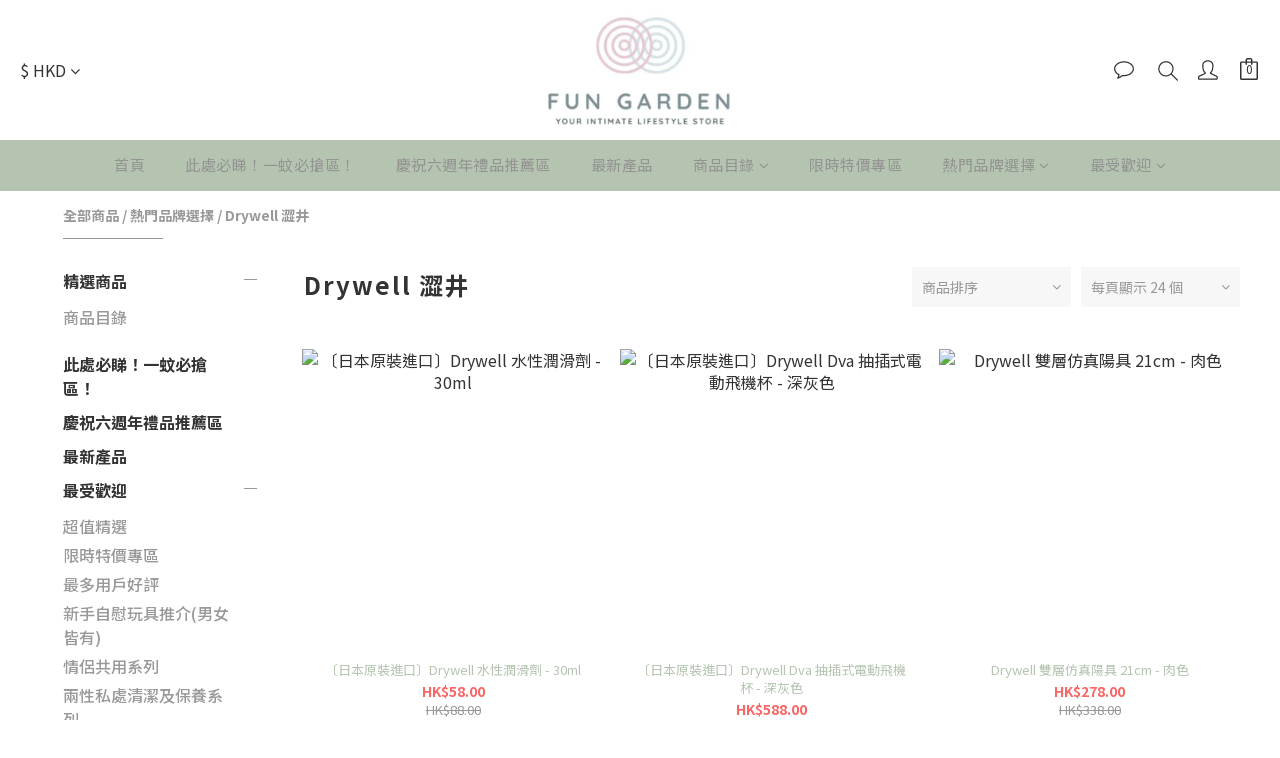

--- FILE ---
content_type: text/html; charset=utf-8
request_url: https://www.fungarden.com.hk/categories/drywell
body_size: 87473
content:
<!DOCTYPE html>
<html lang="zh-hant"><head>  <!-- prefetch dns -->
<meta http-equiv="x-dns-prefetch-control" content="on">
<link rel="dns-prefetch" href="https://cdn.shoplineapp.com">
<link rel="preconnect" href="https://cdn.shoplineapp.com" crossorigin>
<link rel="dns-prefetch" href="https://shoplineimg.com">
<link rel="preconnect" href="https://shoplineimg.com">
<link rel="dns-prefetch" href="https://shoplineimg.com">
<link rel="preconnect" href="https://shoplineimg.com" title="image-service-origin">

  <link rel="preload" href="https://cdn.shoplineapp.com/s/javascripts/currencies.js" as="script">





<!-- Wrap what we need here -->


<!-- SEO -->
  
      <title>Drywell 澀井</title>

      <meta name="keywords" content="Drywell,澀井,Drywell澀井">

      <meta name="description" content="Drywell 澀井系列產品">



<!-- Meta -->
  
      <meta property="og:title" content="Drywell 澀井"/>

      <meta property="og:url" content="https://www.fungarden.com.hk/categories/drywell">
      <link rel="canonical" href="https://www.fungarden.com.hk/categories/drywell">
      <meta property="og:description" content="Drywell 澀井系列產品"/>

  <meta property="og:image" content="https://img.shoplineapp.com/media/image_clips/5e75a4adf923bb0018dc1f39/original.png?1584768172"/>



    <script type="application/ld+json">
    {"@context":"https://schema.org","@type":"WebSite","name":"Fun Garden (香港人的優質兩性用品專門店)","url":"https://www.fungarden.com.hk"}
    </script>


<!-- locale meta -->


  <meta name="viewport" content="width=device-width, initial-scale=1.0, viewport-fit=cover">
<meta name="mobile-web-app-capable" content="yes">
<meta name="format-detection" content="telephone=no" />
<meta name="google" value="notranslate">

<!-- Shop icon -->
  <link rel="shortcut icon" type="image/png" href="https://img.shoplineapp.com/media/image_clips/5e75f30da3e36f7cdbb671ab/original.png?1584788237">




<!--- Site Ownership Data -->
<!--- Site Ownership Data End-->

<!-- Styles -->


        <link rel="stylesheet" media="all" href="https://cdn.shoplineapp.com/assets/common-898e3d282d673c037e3500beff4d8e9de2ee50e01c27252b33520348e0b17da0.css" onload="" />

        <link rel="stylesheet" media="all" href="https://cdn.shoplineapp.com/assets/theme_kingsman_v2-4667533ef7a29e5189b2cd8648106733f7212e1a4e578f6853c5304d67a43efd.css" onload="" />


          <link rel="dns-prefetch" href="https://fonts.googleapis.com"><link rel="preconnect" href="https://fonts.googleapis.com"><link rel="dns-prefetch" href="https://fonts.gstatic.com"><link rel="preconnect" href="https://fonts.gstatic.com" crossorigin="true"><script>
  window.addEventListener('load', function() {
    const link = document.createElement('link');
    link.rel = 'stylesheet';
    link.href = 'https://fonts.googleapis.com/css2?family=Noto+Sans+TC:wght@400;500;700&family=Noto+Serif+TC:wght@400;500;700&display=swap';
    link.media = 'print';
    link.onload = () => {
      link.media = 'all';
    }
    document.head.appendChild(link);
  });
</script>

    <style>
      .variation-label:hover,.variation-label.variation-label--selected,.ProductList-breadcrumb a:hover,.ProductDetail-breadcrumb a:hover,.PromotionPage-banner .PromotionPage-breadcrumb a:hover,.member-center-coupon-nav .active,.product-available-info-time,.category-advance-filter .filter-data .filter-item-title .expend-toggle:hover,.category-advance-filter .filter-data .filter-item label:hover,.facebook-banner .fa-times,.facebook-banner .wording,sl-list-page-wishlist-button .plp-wishlist-button .fa-heart,.text-primary-color,.text-primary-color a,.text-primary-color a:hover{color:#b5c4b1}.basic-popover-mobile .member-referral-link,.basic-popover-mobile .member-referral-link:hover{color:#b5c4b1 !important}.nav-bg-color,.nav-bg-color .NavigationBar-nestedList .NavigationBar-nestedList-dropdown,.nav-bg-color.sidr,.cart-primary-bg-color:not(:empty),.primary-bg-color-tag,.primary-bg-title-color:before,.primary-hover-bg-color li:hover,.cart-chkt-btn,.cart-chkt-btn:hover,.pagination li.active a:after,.pagination li a:hover:after,.pagination li a:active:after,.pagination li a:focus:after,.addon-promotions-container .addon-item-chkbox input:checked+span,#Footer .container:last-child .item:after,.navigation-menu .navigation-menu-item,.navigation-menu .navigation-menu-second-layer,.navigation-menu .navigation-menu-third-layer,.navigation-menu .scroll-left:not(.scroll-disable):hover,.navigation-menu .scroll-right:not(.scroll-disable):hover,.custom-dropdown .custom-dropdown-option:hover,#shopline-copyright,.coupon-card-image,.category-advance-filter .filter-data .filter-item-title .expend-toggle:hover .advance-filter-icon.close-icon::before,.category-advance-filter .filter-data .filter-item-title .expend-toggle:hover .advance-filter-icon.close-icon::after,.category-advance-filter .filter-data .filter-item-title .expend-toggle:hover .advance-filter-icon.open-icon::before,.category-advance-filter .filter-data .filter-item-title .expend-toggle:hover .advance-filter-icon.open-icon::after{background:#b5c4b1}.btn-color-primary,.member-profile-save,.mobile-verification-btn,.session-varify-code-btn,.MemberCenter .product-review-block .btn-primary,.quick-cart-cancel,.basic-popover-desktop .close-button,.basic-popover-desktop .body .action-button,#get-welcome-member-referral-credits .close-section .close-button,#get-welcome-member-referral-credits .body .continue{background:#b5c4b1 !important}.member-price-tag,.product-customized-labels,.modal-confirm .modal-footer .btn-confirm,.btn-cart-fixed:not(.btn-buy-now),.ProductList-settings category-filter-button .advance-filter-button:hover,.category-advance-filter .apply-button,.category-advance-filter .filter-data .filter-item label input[type='checkbox']:checked::after,.member-center-profile__submit-button,.member-center-profile__retry-button,.member-center-profile__member-referral-modal-button,.member-center-profile__email-verification-modal-button,.member-center-profile__submit-button:hover,.member-center-profile__retry-button:hover,.member-center-profile__member-referral-modal-button:hover,.member-center-profile__email-verification-modal-button:hover{background-color:#b5c4b1}.variation-label:hover,.variation-label.variation-label--selected,.cart-chkt-btn,.addon-promotions-container .addon-promotion-item-wrapper .addon-selected,.addon-promotions-container .addon-item-chkbox input:checked+span,.modal-confirm .modal-footer .btn-confirm,.variant-image.selected .image-container,.btn-cart-fixed:not(.btn-buy-now),.product-available-info,.category-advance-filter .filter-data .filter-price-range input:focus,.category-advance-filter .filter-data .filter-price-range input:hover,.member-center-profile__submit-button,.member-center-profile__retry-button,.member-center-profile__member-referral-modal-button,.member-center-profile__email-verification-modal-button,.member-center-profile__submit-button:hover,.member-center-profile__retry-button:hover,.member-center-profile__member-referral-modal-button:hover,.member-center-profile__email-verification-modal-button:hover{border-color:#b5c4b1}.btn-color-primary,.member-profile-save,.mobile-verification-btn,.session-varify-code-btn,.MemberCenter .product-review-block .btn-primary,.basic-popover-desktop .body .action-button,#get-welcome-member-referral-credits .body .continue,.checkout-coupon-list-card:hover>.checkout-coupon-list-card-body{border-color:#b5c4b1 !important}.Product-promotions,.Util-cssToggle ~ .Util-cssToggleLabel{border-left-color:#b5c4b1}.product-available-info-time{border-bottom-color:#b5c4b1}.product-available-info-icon .icon-clock,.js-sticky-cart-button-container.fast-checkout-container.has-buy-now-button .icon-cart{fill:#b5c4b1}.customer-review-bar-color{background-color:rgba(43,56,100,0.3) !important}.facebook-quick-signup-success-page .title{color:#b5c4b1}.facebook-quick-signup-success-page .btn-facebook-redirect{background-color:#b5c4b1}.facebook-quick-signup-success-page .btn-facebook-redirect:hover{background-color:#b5c4b1;color:#fff;opacity:0.8}.facebook-quick-signup-failure-page .title{color:#b5c4b1}.facebook-quick-signup-failure-page .btn-facebook-redirect{background-color:#b5c4b1}.facebook-quick-signup-failure-page .btn-facebook-redirect:hover{background-color:#b5c4b1;color:#fff;opacity:0.8}.multi-checkout-confirm .multi-checkout-confirm__delivery_notice{color:#b5c4b1}.multi-checkout-confirm .multi-checkout-confirm__delivery_notice:before,.multi-checkout-confirm .multi-checkout-confirm__delivery_notice:after{background-color:#b5c4b1}#checkout-object__section .checkout-object__info_cart-header{color:#b5c4b1}#checkout-object__section .checkout-object__info_cart-header .icon-basket{fill:#b5c4b1}#signup-login-page .solid-btn:not([disabled]){background-color:#b5c4b1;border-color:#b5c4b1}#signup-login-page .solid-btn:not([disabled]):hover{color:#fff;opacity:0.9}#signup-login-page .solid-btn[data-loading]{background-color:#b5c4b1;border-color:#b5c4b1}#signup-login-page .outline-btn:not([disabled]){color:#b5c4b1;border-color:#b5c4b1}#signup-login-page .outline-btn:not([disabled]):hover{color:#fff;background-color:#b5c4b1;border-color:#b5c4b1;opacity:0.9}#signup-login-page .outline-btn[data-loading]{color:#b5c4b1;border-color:#b5c4b1}.member-center-profile__submit-button:hover,.member-center-profile__retry-button:hover,.member-center-profile__member-referral-modal-button:hover,.member-center-profile__email-verification-modal-button:hover{opacity:0.9}

    </style>
    <style>
      .nav-bg-color .navigation-menu-item-label,.pagination>.active>a,.pagination>.active>span,.pagination>.active>a:hover,.pagination>.active>span:hover,.pagination>.active>a:focus,.pagination>.active>span:focus,.ProductDetail-product-info .btn-custom:not(.btn-buy-now),.member-price-tag,.product-customized-labels,.ProductList-settings-list li:hover,.btn-cart-fixed:not(.btn-buy-now),.modal-confirm .modal-footer .btn-confirm,.NavigationBar-nestedList .NavigationBar-nestedList-dropdown .fa.menu-list-item,#shopline-copyright>a{color:#939391}.nav-bg-color .MenuPanel-section .MenuPanel-section-header,.nav-bg-color .MenuPanel-section .List-item a,.cart-chkt-btn,.QuickCart-modal .quick-cart-body .product-info .btn-custom,.btn-color-primary,.member-profile-save,.mobile-verification-btn,.MemberCenter .product-review-block .btn-primary,.custom-dropdown .custom-dropdown-option:hover,.basic-popover-desktop .body .action-button,#get-welcome-member-referral-credits .body .continue{color:#939391 !important}.cart-chkt-btn:hover .ladda-spinner div,.basic-popover-desktop .close-button:before,.basic-popover-desktop .close-button:after,#get-welcome-member-referral-credits .close-section .close-button:before,#get-welcome-member-referral-credits .close-section .close-button:after{background:#939391 !important}.nav-bg-color .MenuPanel-othersMenu .List-item{border-color:#939391}.addon-promotions-container .addon-item-chkbox span:before{border-left-color:#939391}.nav-bg-color .MenuPanel-section .MenuPanel-section-header:not(:first-child):before{border-top-color:#939391}.quick-cart-cancel-holder .quick-cart-cancel:before,.quick-cart-cancel-holder .quick-cart-cancel:after,.addon-promotions-container .addon-item-chkbox span:before{border-bottom-color:#939391}.nav-bg-color .MenuPanel-othersMenu .List-item svg{fill:#939391}

    </style>
    <style>
      .product-info .price-sale,.product-info .price-regular:not(.price-crossed),.product-info .quick-cart-price>div>div:not(.price-crossed),.ProductDetail-product-info .price-sale,.ProductDetail-product-info .price-regular:not(.price-crossed),.addon-promotions-container .addon-promotion-item .price-sale,.NavigationBar .List-item:hover .App-currencyDropdown .Label:first-letter,.NavigationBar .List-item:hover .CartPanel-toggleButton .Cart-count,.NavigationBar .List-item:hover .NavigationBar-actionMenu-button span,.Wishlist-addItem-block .btn-add-wishlist,.Back-in-stock-addItem-block .btn-add-back-in-stock,.ProductList-nestedList-dropdown .Label:hover,.PromotionPage-container product-item .price-sale,.PromotionPage-container redeem-gift-item .price-sale,.PromotionCart-content .product-content .price-details{color:#F96666}.tertiary-color-price,.tertiary-hover-color:hover,.ProductReview-container a.primary-color-hover:hover,.ProductReview-container .List-item a.primary-color-hover:hover,.ProductReview-container .List-item a.disabled{color:#F96666 !important}.NavigationBar .List-item:hover .CartPanel-toggleButton .Cart-count:not(:empty),.NavigationBar .NavigationBar-nestedList .multi-sub .sub-prev:hover>span,.NavigationBar .NavigationBar-nestedList .multi-sub .sub-next:hover>span{background:#F96666}.PromotionCart-content .product-content .input-group-btn>.btn{border-color:#F96666}.form-quantity .input-group-btn .btn-checkout{border-color:#F96666 !important}.form-quantity .input-group-btn:last-child .btn-checkout:after,.accordion-box .accordion-title span:after,.addon-promotions-container .addon-promotion-item .quantity-container span:last-child button:after{border-left-color:#F96666}.form-quantity .input-group-btn .btn-checkout:before,.accordion-box .accordion-title span:before,.addon-promotions-container .addon-promotion-item .quantity-container button:before{border-bottom-color:#F96666}.tertiary-fill-icon,.NavigationBar .List-item:hover svg.icons,.PromotionPage-container product-item .boxify-image-wrapper .btn-add-to-promotion-cart svg,.PromotionPage-container redeem-gift-item .boxify-image-wrapper .btn-add-to-promotion-cart svg{fill:#F96666}.tertiary-hover-icon:hover svg{fill:#F96666 !important}.ProductReview-container a{text-decoration:none !important}

    </style>
    <style>
      *{font-family:"Open Sans", "Noto Sans TC", "Noto Sans SC", "Mitr", serif}

    </style>







  <link rel="stylesheet" media="all" href="https://cdn.shoplineapp.com/packs/css/intl_tel_input-0d9daf73.chunk.css" />








<script type="text/javascript">
  window.mainConfig = JSON.parse('{\"sessionId\":\"\",\"merchantId\":\"5e5f81f49e08ce0011908e8c\",\"appCoreHost\":\"shoplineapp.com\",\"assetHost\":\"https://cdn.shoplineapp.com/packs/\",\"apiBaseUrl\":\"http://shoplineapp.com\",\"eventTrackApi\":\"https://events.shoplytics.com/api\",\"frontCommonsApi\":\"https://front-commons.shoplineapp.com/api\",\"appendToUrl\":\"\",\"env\":\"production\",\"merchantData\":{\"_id\":\"5e5f81f49e08ce0011908e8c\",\"addon_limit_enabled\":true,\"base_country_code\":\"HK\",\"base_currency\":{\"id\":\"hkd\",\"iso_code\":\"HKD\",\"alternate_symbol\":\"HK$\",\"name\":\"Hong Kong Dollar\",\"symbol_first\":true,\"subunit_to_unit\":100},\"base_currency_code\":\"HKD\",\"beta_feature_keys\":[],\"brand_home_url\":\"https://www.fungarden.com.hk\",\"checkout_setting\":{\"enable_membership_autocheck\":false,\"enable_subscription_autocheck\":false,\"enabled_abandoned_cart_notification\":true,\"enable_sc_fast_checkout\":false,\"rounding_setting\":{\"enabled\":false,\"rounding_mode\":\"round_half_even\",\"smallest_denomination\":10}},\"current_plan_key\":\"basket\",\"current_theme_key\":\"kingsman_v2\",\"delivery_option_count\":6,\"enabled_stock_reminder\":false,\"handle\":\"fungarden\",\"identifier\":\"\",\"instagram_access_token\":\"IGQVJYRVZAINE40QU91S0FRdGdRQm82aDlQRWI5alF5eXVwOThFOTZAVaGZA3Ym1uWnNPWXIwYV9yUkt5YzVIOU9hWXgxMDFuRlhjelpTTnlXdE9IODBKWUl2Q3NiRV9RODlDNTBkVVF3\",\"instagram_id\":\"17841434000652071\",\"invoice_activation\":\"inactive\",\"is_image_service_enabled\":true,\"mobile_logo_media_url\":\"https://img.shoplineapp.com/media/image_clips/5e75a4b056e54e002d5b48fa/original.png?1584768176\",\"name\":\"Fun Garden (香港人的優質兩性用品專門店)\",\"order_setting\":{\"invoice_activation\":\"inactive\",\"short_message_activation\":\"inactive\",\"stock_reminder_activation\":\"false\",\"default_out_of_stock_reminder\":true,\"auto_cancel_expired_orders\":true,\"auto_revert_credit\":true,\"enabled_order_auth_expiry\":false,\"enforce_user_login_on_checkout\":false,\"enabled_abandoned_cart_notification\":true,\"enable_order_split_einvoice_reissue\":false,\"no_duplicate_uniform_invoice\":false,\"checkout_without_email\":false,\"hourly_auto_invoice\":false,\"enabled_location_id\":false,\"enabled_sf_hidden_product_name\":true,\"customer_return_order\":{\"enabled\":false,\"available_return_days\":\"7\"},\"customer_cancel_order\":{\"enabled\":false,\"auto_revert_credit\":false},\"invoice\":{\"tax_id\":\"\"},\"facebook_messenging\":{\"status\":\"active\"},\"status_update_sms\":{\"status\":\"deactivated\"},\"private_info_handle\":{\"enabled\":true,\"custom_fields_enabled\":true}},\"payment_method_count\":9,\"product_setting\":{\"enabled_show_member_price\":true,\"enabled_product_review\":true,\"variation_display\":\"swatches\",\"price_range_enabled\":true,\"enabled_plp_product_review\":false},\"promotion_setting\":{\"one_coupon_limit_enabled\":true,\"show_promotion_reminder\":false,\"multi_order_discount_strategy\":\"order_or_tier_promotion\",\"order_gift_threshold_mode\":\"after_price_discounts\",\"order_free_shipping_threshold_mode\":\"after_all_discounts\",\"category_item_gift_threshold_mode\":\"before_discounts\",\"category_item_free_shipping_threshold_mode\":\"before_discounts\"},\"rollout_keys\":[\"2FA_google_authenticator\",\"3_layer_category\",\"3_layer_navigation\",\"3_layer_variation\",\"711_CB_13countries\",\"711_CB_pickup_TH\",\"711_c2b_report_v2\",\"711_cross_delivery\",\"MC_manual_order\",\"MO_Apply_Coupon_Code\",\"StaffCanBeDeleted_V1\",\"UTM_export\",\"UTM_register\",\"abandoned_cart_notification\",\"add_system_fontstyle\",\"add_to_cart_revamp\",\"addon_products_limit_10\",\"addon_products_limit_unlimited\",\"addon_quantity\",\"address_format_batch2\",\"address_format_jp\",\"address_format_my\",\"address_format_us\",\"address_format_vn\",\"admin_app_extension\",\"admin_custom_domain\",\"admin_image_service\",\"admin_manual_order\",\"admin_realtime\",\"admin_vietnam_dong\",\"adminapp_order_form\",\"adminapp_wa_contacts_list\",\"ads_system_new_tab\",\"adyen_my_sc\",\"affiliate_by_product\",\"affiliate_dashboard\",\"affiliate_kol_report\",\"alipay_hk_sc\",\"amazon_product_review\",\"android_pos_agent_clockin_n_out\",\"android_pos_purchase_order_partial_in_storage\",\"android_pos_save_send_receipt\",\"android_pos_v2_force_upgrade_version_1-50-0_date_2025-08-30\",\"app_categories_filtering\",\"app_multiplan\",\"app_subscription_prorated_billing\",\"apply_multi_order_discount\",\"apps_store\",\"apps_store_blog\",\"apps_store_fb_comment\",\"apps_store_wishlist\",\"appstore_free_trial\",\"archive_order_data\",\"archive_order_ui\",\"assign_products_to_category\",\"auth_flow_revamp\",\"auto_credit\",\"auto_credit_notify\",\"auto_credit_percentage\",\"auto_credit_recurring\",\"auto_reply_comment\",\"auto_save_sf_plus_address\",\"auto_suspend_admin\",\"basket_comparising_link_CNY\",\"basket_comparising_link_HKD\",\"basket_comparising_link_TWD\",\"basket_invoice_field\",\"basket_pricing_page_cny\",\"basket_pricing_page_hkd\",\"basket_pricing_page_myr\",\"basket_pricing_page_sgd\",\"basket_pricing_page_thb\",\"basket_pricing_page_twd\",\"basket_pricing_page_usd\",\"basket_pricing_page_vnd\",\"basket_subscription_coupon\",\"basket_subscription_email\",\"bianco_setting\",\"bidding_select_product\",\"bing_ads\",\"birthday_format_v2\",\"block_gtm_for_lighthouse\",\"blog\",\"blog_app\",\"blog_revamp_admin\",\"blog_revamp_admin_category\",\"blog_revamp_doublewrite\",\"blog_revamp_related_products\",\"blog_revamp_shop_category\",\"blog_revamp_singleread\",\"breadcrumb\",\"broadcast_advanced_filters\",\"broadcast_analytics\",\"broadcast_clone\",\"broadcast_email_html\",\"broadcast_facebook_template\",\"broadcast_line_template\",\"broadcast_unsubscribe_email\",\"bulk_action_customer\",\"bulk_action_product\",\"bulk_import_multi_lang\",\"bulk_payment_delivery_setting\",\"bulk_printing_labels_711C2C\",\"bulk_update_dynamic_fields\",\"bulk_update_job\",\"bulk_update_new_fields\",\"bulk_update_product_download_with_filter\",\"bulk_update_tag\",\"bundle_add_type\",\"bundle_group\",\"bundle_page\",\"bundle_pricing\",\"bundle_promotion_apply_enhancement\",\"bundle_stackable\",\"buy_at_amazon\",\"buy_button\",\"buy_now_button\",\"buyandget_promotion\",\"callback_service\",\"cancel_order_by_customer\",\"cancel_order_by_customer_v2\",\"cart_addon\",\"cart_addon_condition\",\"cart_addon_limit\",\"cart_use_product_service\",\"cart_uuid\",\"category_banner_multiple\",\"category_limit_unlimited\",\"category_sorting\",\"channel_amazon\",\"channel_fb\",\"channel_integration\",\"charge_shipping_fee_by_product_qty\",\"chat_widget\",\"chat_widget_livechat\",\"checkout_membercheckbox_toggle\",\"checkout_setting\",\"cn_pricing_page_2019\",\"combine_orders_app\",\"component_h1_tag\",\"connect_new_facebookpage\",\"consolidated_billing\",\"cookie_consent\",\"country_code\",\"coupon_center_back_to_cart\",\"coupon_notification\",\"coupon_v2\",\"create_staff_revamp\",\"credit_campaign\",\"credit_condition_5_tier_ec\",\"credit_point_triggerpoint\",\"crm_email_custom\",\"crm_notify_preview\",\"crm_sms_custom\",\"crm_sms_notify\",\"cross_shop_tracker\",\"custom_css\",\"custom_home_delivery_tw\",\"custom_notify\",\"custom_order_export\",\"customer_advanced_filter\",\"customer_coupon\",\"customer_custom_field_limit_5\",\"customer_data_secure\",\"customer_edit\",\"customer_export_v2\",\"customer_group\",\"customer_group_analysis\",\"customer_group_filter_p2\",\"customer_group_filter_p3\",\"customer_group_regenerate\",\"customer_group_sendcoupon\",\"customer_import_50000_failure_report\",\"customer_import_v2\",\"customer_import_v3\",\"customer_list\",\"customer_new_report\",\"customer_referral\",\"customer_referral_notify\",\"customer_search_match\",\"customer_tag\",\"dashboard_v2\",\"dashboard_v2_revamp\",\"date_picker_v2\",\"deep_link_support_linepay\",\"deep_link_support_payme\",\"deep_search\",\"default_theme_ultrachic\",\"delivery_time\",\"delivery_time_with_quantity\",\"design_submenu\",\"dev_center_app_store\",\"disable_footer_brand\",\"disable_old_upgrade_reminder\",\"domain_applicable\",\"doris_bien_setting\",\"dusk_setting\",\"dynamic_shipping_rate_refactor\",\"ec_order_unlimit\",\"ecpay_expirydate\",\"ecpay_payment_gateway\",\"einvoice_bulk_update\",\"einvoice_edit\",\"einvoice_newlogic\",\"email_credit_expire_notify\",\"email_custom\",\"email_member_forget_password_notify\",\"email_member_register_notify\",\"email_order_notify\",\"email_verification\",\"enable_body_script\",\"enable_calculate_api_promotion_apply\",\"enable_calculate_api_promotion_filter\",\"enable_cart_api\",\"enable_cart_service\",\"enable_corejs_splitting\",\"enable_lazysizes_image_tag\",\"enable_new_css_bundle\",\"enable_order_status_callback_revamp_for_promotion\",\"enable_order_status_callback_revamp_for_storefront\",\"enable_promotion_usage_record\",\"enable_shopjs_splitting\",\"enhanced_catalog_feed\",\"exclude_product\",\"exclude_product_v2\",\"execute_shipment_permission\",\"export_inventory_report_v2\",\"express_cart\",\"facebook_ads\",\"facebook_dia\",\"facebook_login\",\"facebook_messenger_subscription\",\"facebook_notify\",\"facebook_pixel_manager\",\"fb_comment_app\",\"fb_entrance_optimization\",\"fb_feed_unlimit\",\"fb_group\",\"fb_multi_category_feed\",\"fb_pixel_matching\",\"fb_pixel_v2\",\"fb_post_management\",\"fb_product_set\",\"fb_ssapi\",\"fb_sub_button\",\"fbe_oe\",\"fbe_shop\",\"fbe_v2\",\"fbe_v2_edit\",\"fbig_shop_disabled\",\"feature_alttag_phase1\",\"feature_alttag_phase2\",\"flash_price_campaign\",\"fm_order_receipt\",\"fmt_c2c_newlabel\",\"fmt_revision\",\"footer_builder\",\"footer_builder_new\",\"form_builder\",\"form_builder_access\",\"form_builder_user_management\",\"form_builder_v2_elements\",\"form_builder_v2_receiver\",\"form_builder_v2_report\",\"fps_rolling_key\",\"freeshipping_promotion_condition\",\"get_coupon\",\"get_promotions_by_cart\",\"gift_promotion_condition\",\"gift_shipping_promotion_discount_condition\",\"gifts_limit_10\",\"gifts_limit_unlimited\",\"gmv_revamp\",\"godaddy\",\"google_ads_api\",\"google_ads_manager\",\"google_analytics_4\",\"google_analytics_manager\",\"google_content_api\",\"google_dynamic_remarketing_tag\",\"google_enhanced_conversions\",\"google_preorder_feed\",\"google_product_category_3rdlayer\",\"google_recaptcha\",\"google_remarketing_manager\",\"google_signup_login\",\"google_tag_manager\",\"gp_tw_sc\",\"group_url_bind_post_live\",\"h2_tag_phase1\",\"hct_logistics_bills_report\",\"hidden_product\",\"hidden_product_p2\",\"hide_credit_point_record_balance\",\"hk_pricing_page_2019\",\"hkd_pricing_page_disabled_2020\",\"ig_browser_notify\",\"ig_live\",\"ig_login_entrance\",\"ig_new_api\",\"image_gallery\",\"image_gallery_p2\",\"image_host_by_region\",\"image_limit_100000\",\"image_limit_30000\",\"image_widget_mobile\",\"increase_variation_limit\",\"instagram_create_post\",\"instagram_post_sales\",\"instant_order_form\",\"integrated_label_711\",\"integrated_sfexpress\",\"integration_one\",\"inventory_change_reason\",\"inventory_search_v2\",\"job_api_products_export\",\"job_api_user_export\",\"job_product_import\",\"jquery_v3\",\"kingsman_v2_setting\",\"layout_engine_service_kingsman_blogs\",\"layout_engine_service_kingsman_member_center\",\"layout_engine_service_kingsman_pdp\",\"layout_engine_service_kingsman_plp\",\"layout_engine_service_kingsman_promotions\",\"line_ads_tag\",\"line_broadcast\",\"line_login\",\"line_login_mobile\",\"line_shopping_new_fields\",\"live_after_keyword\",\"live_announce_bids\",\"live_announce_buyer\",\"live_bidding\",\"live_bulk_checkoutlink\",\"live_bulk_edit\",\"live_checkout_notification\",\"live_checkout_notification_all\",\"live_checkout_notification_message\",\"live_comment_discount\",\"live_comment_robot\",\"live_create_product_v2\",\"live_crosspost\",\"live_dashboard_product\",\"live_event_discount\",\"live_exclusive_price\",\"live_fb_group\",\"live_fhd_video\",\"live_general_settings\",\"live_group_event\",\"live_host_panel\",\"live_ig_messenger_broadcast\",\"live_ig_product_recommend\",\"live_im_switch\",\"live_keyword_switch\",\"live_line_broadcast\",\"live_line_multidisplay\",\"live_luckydraw_enhancement\",\"live_messenger_broadcast\",\"live_order_block\",\"live_print_advanced\",\"live_product_recommend\",\"live_shopline_keyword\",\"live_stream_settings\",\"locale_revamp\",\"logistic_bill_v2_711_b2c\",\"logistic_bill_v2_711_c2c\",\"logo_favicon\",\"luckydraw_products\",\"luckydraw_qualification\",\"manual_activation\",\"manual_order\",\"manual_order_7-11\",\"manual_order_ec_to_sc\",\"manually_bind_post\",\"marketing_affiliate\",\"marketing_affiliate_p2\",\"mc-history-instant\",\"mc_711crossborder\",\"mc_ad_tag\",\"mc_assign_message\",\"mc_auto_bind_member\",\"mc_autoreply_question\",\"mc_broadcast\",\"mc_bulk_read\",\"mc_chatbot_template\",\"mc_delete_message\",\"mc_edit_cart\",\"mc_history_instant\",\"mc_history_post\",\"mc_im\",\"mc_inbox_autoreply\",\"mc_instant_notifications\",\"mc_invoicetitle_optional\",\"mc_keyword_autotagging\",\"mc_line_broadcast\",\"mc_line_cart\",\"mc_logistics_hct\",\"mc_logistics_tcat\",\"mc_manage_blacklist\",\"mc_mark_todo\",\"mc_new_menu\",\"mc_phone_tag\",\"mc_reminder_unpaid\",\"mc_reply_pic\",\"mc_setting_message\",\"mc_setting_orderform\",\"mc_shop_message_refactor\",\"mc_sort_waitingtime\",\"mc_sort_waitingtime_new\",\"mc_tw_invoice\",\"media_gcp_upload\",\"member_center_profile_revamp\",\"member_import_notify\",\"member_info_reward\",\"member_info_reward_subscription\",\"member_password_setup_notify\",\"membership_tier_double_write\",\"memebr_center_point_credit_revamp\",\"menu_limit_100\",\"menu_limit_unlimited\",\"merchant_bills_slp\",\"message_center_v3\",\"message_revamp\",\"mo_remove_discount\",\"mobile_and_email_signup\",\"mobile_signup_p2\",\"modularize_address_format\",\"molpay_credit_card\",\"multi_lang\",\"multicurrency\",\"my_pricing_page_2019\",\"myapp_reauth_alert\",\"myr_pricing_page_disabled_2020\",\"new_app_subscription\",\"new_layout_for_mobile_and_pc\",\"new_onboarding_flow\",\"new_return_management\",\"new_settings_apply_all_promotion\",\"new_signup_flow\",\"new_sinopac_3d\",\"notification_custom_sending_time\",\"npb_theme_philia\",\"npb_widget_font_size_color\",\"ob_revamp\",\"ob_sgstripe\",\"ob_twecpay\",\"oceanpay\",\"old_fbe_removal\",\"onboarding_basketplan\",\"onboarding_handle\",\"one_new_filter\",\"one_page_store_clone\",\"one_page_store_product_set\",\"oneship_installable\",\"online_credit_redemption_toggle\",\"online_store_design\",\"online_store_design_setup_guide_basketplan\",\"order_add_to_cart\",\"order_archive_calculation_revamp_crm_amount\",\"order_archive_calculation_revamp_crm_member\",\"order_archive_product_testing\",\"order_archive_testing\",\"order_archive_testing_crm\",\"order_archive_testing_order_details\",\"order_archive_testing_return_order\",\"order_confirmation_slip_upload\",\"order_custom_field_limit_5\",\"order_custom_notify\",\"order_decoupling_product_revamp\",\"order_discount_stackable\",\"order_export_366day\",\"order_export_v2\",\"order_filter_shipped_date\",\"order_message_broadcast\",\"order_new_source\",\"order_promotion_split\",\"order_search_custom_field\",\"order_search_sku\",\"order_select_across_pages\",\"order_sms_notify\",\"order_split\",\"order_status_non_automation\",\"order_status_tag_color\",\"order_tag\",\"orderemail_new_logic\",\"other_custom_notify\",\"out_of_stock_order\",\"page_builder_revamp\",\"page_builder_revamp_theme_setting\",\"page_builder_revamp_theme_setting_initialized\",\"page_builder_section_cache_enabled\",\"page_builder_widget_accordion\",\"page_builder_widget_blog\",\"page_builder_widget_category\",\"page_builder_widget_collage\",\"page_builder_widget_countdown\",\"page_builder_widget_custom_liquid\",\"page_builder_widget_instagram\",\"page_builder_widget_product_text\",\"page_builder_widget_subscription\",\"page_builder_widget_video\",\"page_limit_unlimited\",\"page_view_cache\",\"pakpobox\",\"partial_free_shipping\",\"payme\",\"payment_condition\",\"payment_fee_config\",\"payment_image\",\"payment_octopus\",\"payment_slip_notify\",\"paypal_upgrade\",\"pdp_image_lightbox\",\"pdp_image_lightbox_icon\",\"pending_subscription\",\"philia_setting\",\"pickup_remember_store\",\"plp_label_wording\",\"plp_product_seourl\",\"plp_variation_selector\",\"pos_only_product_settings\",\"pos_retail_store_price\",\"pos_setup_guide_basketplan\",\"post_cancel_connect\",\"post_commerce_stack_comment\",\"post_fanpage_luckydraw\",\"post_fb_group\",\"post_general_setting\",\"post_lock_pd\",\"post_sales_dashboard\",\"postsale_auto_reply\",\"postsale_create_post\",\"postsale_ig_auto_reply\",\"postsales_connect_multiple_posts\",\"preset_publish\",\"product_available_time\",\"product_cost_permission\",\"product_feed_info\",\"product_feed_manager_availability\",\"product_feed_revamp\",\"product_index_v2\",\"product_info\",\"product_limit_1000\",\"product_limit_unlimited\",\"product_log_v2\",\"product_quantity_update\",\"product_recommendation_abtesting\",\"product_revamp_doublewrite\",\"product_revamp_singleread\",\"product_review_import\",\"product_review_import_installable\",\"product_review_plp\",\"product_review_reward\",\"product_search\",\"product_set_revamp\",\"product_set_v2_enhancement\",\"product_summary\",\"promotion_blacklist\",\"promotion_filter_by_date\",\"promotion_first_purchase\",\"promotion_first_purchase_channel\",\"promotion_hour\",\"promotion_limit_100\",\"promotion_minitem\",\"promotion_page\",\"promotion_page_reminder\",\"promotion_page_seo_button\",\"promotion_record_archive_test\",\"promotion_reminder\",\"purchase_limit_campaign\",\"quick_answer\",\"recaptcha_reset_pw\",\"redirect_301_settings\",\"rejected_bill_reminder\",\"remove_fblike_sc\",\"repay_cookie\",\"replace_janus_interface\",\"replace_lms_old_oa_interface\",\"reports\",\"revert_credit\",\"revert_credit_p2\",\"revert_credit_status\",\"sales_dashboard\",\"sangria_setting\",\"sc_advanced_keyword\",\"sc_alipay_standard\",\"sc_atm\",\"sc_auto_bind_member\",\"sc_autodetect_address\",\"sc_autodetect_paymentslip\",\"sc_autoreply_icebreaker\",\"sc_clearcart\",\"sc_clearcart_all\",\"sc_comment_label\",\"sc_comment_list\",\"sc_conversations_statistics_sunset\",\"sc_download_adminapp\",\"sc_group_pm_commentid\",\"sc_group_webhook\",\"sc_intercom\",\"sc_list_search\",\"sc_mo_711emap\",\"sc_outstock_msg\",\"sc_overall_statistics_api_v3\",\"sc_pickup\",\"sc_product_set\",\"sc_product_variation\",\"sc_slp_subscription_promotion\",\"sc_standard\",\"sc_store_pickup\",\"sc_wa_message_report\",\"scheduled_home_page\",\"search_function_image_gallery\",\"security_center\",\"select_all_customer\",\"select_all_inventory\",\"send_coupon_notification\",\"session_expiration_period\",\"setup_guide_basketplan\",\"sfexpress_centre\",\"sfexpress_eflocker\",\"sfexpress_service\",\"sfexpress_store\",\"sg_onboarding_currency\",\"share_cart_link\",\"shop_builder_plp\",\"shop_category_filter\",\"shop_category_filter_bulk_action\",\"shop_product_search_rate_limit\",\"shop_related_recaptcha\",\"shop_template_advanced_setting\",\"shopline_captcha\",\"shopline_email_captcha\",\"shopline_product_reviews\",\"shoplytics_api_ordersales_v4\",\"shoplytics_api_psa_wide_table\",\"shoplytics_benchmark\",\"shoplytics_broadcast_api_v3\",\"shoplytics_channel_store_permission\",\"shoplytics_credit_analysis\",\"shoplytics_customer_refactor_api_v3\",\"shoplytics_date_picker_v2\",\"shoplytics_event_realtime_refactor_api_v3\",\"shoplytics_events_api_v3\",\"shoplytics_export_flex\",\"shoplytics_homepage_v2\",\"shoplytics_invoices_api_v3\",\"shoplytics_lite\",\"shoplytics_membership_tier_growth\",\"shoplytics_orders_api_v3\",\"shoplytics_ordersales_v3\",\"shoplytics_payments_api_v3\",\"shoplytics_pro\",\"shoplytics_product_revamp_api_v3\",\"shoplytics_promotions_api_v3\",\"shoplytics_psa_multi_stores_export\",\"shoplytics_psa_sub_categories\",\"shoplytics_rfim_enhancement_v3\",\"shoplytics_session_metrics\",\"shoplytics_staff_api_v3\",\"shoplytics_to_hd\",\"shopping_session_enabled\",\"signin_register_revamp\",\"skya_setting\",\"sl_logistics_bulk_action\",\"sl_logistics_fmt_freeze\",\"sl_logistics_modularize\",\"sl_payment_alipay\",\"sl_payment_cc\",\"sl_payment_standard_v2\",\"sl_payment_type_check\",\"sl_payments_apple_pay\",\"sl_payments_cc_promo\",\"sl_payments_my_cc\",\"sl_payments_my_fpx\",\"sl_payments_sg_cc\",\"sl_pos_admin_cancel_order\",\"sl_pos_admin_delete_order\",\"sl_pos_admin_inventory_transfer\",\"sl_pos_admin_order_archive_testing\",\"sl_pos_admin_purchase_order\",\"sl_pos_admin_register_shift\",\"sl_pos_admin_staff\",\"sl_pos_agent_by_channel\",\"sl_pos_agent_clockin_n_out\",\"sl_pos_agent_performance\",\"sl_pos_android_A4_printer\",\"sl_pos_android_check_cart_items_with_local_db\",\"sl_pos_android_order_reduction\",\"sl_pos_android_receipt_enhancement\",\"sl_pos_app_order_archive_testing\",\"sl_pos_app_transaction_filter_enhance\",\"sl_pos_bugfender_log_reduction\",\"sl_pos_bulk_import_update_enhancement\",\"sl_pos_check_duplicate_create_order\",\"sl_pos_claim_coupon\",\"sl_pos_convert_order_to_cart_by_snapshot\",\"sl_pos_customerID_duplicate_check\",\"sl_pos_customer_info_enhancement\",\"sl_pos_customized_price\",\"sl_pos_disable_touchid_unlock\",\"sl_pos_discount\",\"sl_pos_einvoice_refactor\",\"sl_pos_feature_permission\",\"sl_pos_force_upgrade_1-109-0\",\"sl_pos_force_upgrade_1-110-1\",\"sl_pos_free_gifts_promotion\",\"sl_pos_from_Swift_to_OC\",\"sl_pos_iOS_A4_printer\",\"sl_pos_iOS_app_transaction_filter_enhance\",\"sl_pos_iOS_cashier_revamp_cart\",\"sl_pos_iOS_cashier_revamp_product_list\",\"sl_pos_iPadOS_version_upgrade_remind_16_0_0\",\"sl_pos_initiate_couchbase\",\"sl_pos_inventory_count\",\"sl_pos_inventory_count_difference_reason\",\"sl_pos_inventory_count_for_selected_products\",\"sl_pos_inventory_feature_module\",\"sl_pos_inventory_transfer_app_can_create_note_date\",\"sl_pos_inventory_transfer_insert_enhancement\",\"sl_pos_inventory_transfer_request\",\"sl_pos_invoice_product_name_filter\",\"sl_pos_invoice_swiftUI_revamp\",\"sl_pos_invoice_toast_show\",\"sl_pos_ios_receipt_info_enhancement\",\"sl_pos_ios_small_label_enhancement\",\"sl_pos_ios_version_upgrade_remind\",\"sl_pos_itc\",\"sl_pos_logo_terms_and_condition\",\"sl_pos_new_report_customer_analysis\",\"sl_pos_new_report_daily_payment_methods\",\"sl_pos_new_report_overview\",\"sl_pos_new_report_product_preorder\",\"sl_pos_new_report_transaction_detail\",\"sl_pos_no_minimum_age\",\"sl_pos_order_refactor_admin\",\"sl_pos_order_upload_using_pos_service\",\"sl_pos_partial_return\",\"sl_pos_password_setting_refactor\",\"sl_pos_payment\",\"sl_pos_payment_method_picture\",\"sl_pos_payment_method_prioritized_and_hidden\",\"sl_pos_payoff_preorder\",\"sl_pos_product_add_to_cart_refactor\",\"sl_pos_product_variation_ui\",\"sl_pos_promotion\",\"sl_pos_purchase_order_onlinestore\",\"sl_pos_purchase_order_partial_in_storage\",\"sl_pos_receipt_information\",\"sl_pos_receipt_preorder_return_enhancement\",\"sl_pos_receipt_swiftUI_revamp\",\"sl_pos_register_shift\",\"sl_pos_report_shoplytics_psi\",\"sl_pos_revert_credit\",\"sl_pos_save_send_receipt\",\"sl_pos_show_coupon\",\"sl_pos_stock_refactor\",\"sl_pos_supplier_refactor\",\"sl_pos_toast_revamp\",\"sl_pos_transaction_conflict\",\"sl_pos_transaction_view_admin\",\"sl_pos_transfer_onlinestore\",\"sl_pos_user_permission\",\"sl_pos_variation_setting_refactor\",\"sl_purchase_order_search_create_enhancement\",\"slp_bank_promotion\",\"slp_product_subscription\",\"slp_remember_credit_card\",\"slp_swap\",\"smart_omo_appstore\",\"smart_product_recommendation\",\"smart_product_recommendation_plus\",\"smart_product_recommendation_regular\",\"smart_recommended_related_products\",\"sms_custom\",\"sms_with_shop_name\",\"social_channel_revamp\",\"social_channel_user\",\"social_name_in_order\",\"sso_lang_th\",\"sso_lang_vi\",\"staff_elasticsearch\",\"staff_limit_5\",\"staff_service_migration\",\"static_resource_host_by_region\",\"stop_slp_approvedemail\",\"storefront_app_extension\",\"storefront_return\",\"stripe_3d_secure\",\"stripe_3ds_cny\",\"stripe_3ds_hkd\",\"stripe_3ds_myr\",\"stripe_3ds_sgd\",\"stripe_3ds_thb\",\"stripe_3ds_usd\",\"stripe_3ds_vnd\",\"stripe_google_pay\",\"stripe_payment_intents\",\"stripe_radar\",\"stripe_subscription_my_account\",\"structured_data\",\"sub_sgstripe\",\"subscription_config_edit\",\"subscription_config_edit_delivery_payment\",\"subscription_currency\",\"tappay_3D_secure\",\"tappay_sdk_v2_3_2\",\"tappay_sdk_v3\",\"tax_inclusive_setting\",\"taxes_settings\",\"tcat_711pickup_sl_logisitics\",\"tcat_logistics_bills_report\",\"tcat_newlabel\",\"th_pricing_page_2020\",\"thb_pricing_page_disabled_2020\",\"theme_bianco\",\"theme_doris_bien\",\"theme_kingsman_v2\",\"theme_level_3\",\"theme_sangria\",\"theme_ultrachic\",\"tnc-checkbox\",\"toggle_mobile_category\",\"tw_app_shopback_cashback\",\"tw_fm_sms\",\"tw_pricing_page_2019\",\"tw_stripe_subscription\",\"twd_pricing_page_disabled_2020\",\"uc_integration\",\"uc_v2_endpoints\",\"ultra_setting\",\"unified_admin\",\"use_ngram_for_order_search\",\"user_center_social_channel\",\"user_credits\",\"variant_image_selector\",\"variant_saleprice_cost_weight\",\"variation_label_swatches\",\"varm_setting\",\"vn_pricing_page_2020\",\"vnd_pricing_page_disabled_2020\",\"whatsapp_extension\",\"whatsapp_order_form\",\"whatsapp_orderstatus_toggle\",\"yahoo_dot\",\"youtube_live_shopping\",\"zotabox_installable\"],\"shop_default_home_url\":\"https://fungarden.shoplineapp.com\",\"shop_status\":\"open\",\"show_sold_out\":true,\"sl_payment_merchant_id\":\"1201258199320242176\",\"supported_languages\":[\"en\",\"zh-hant\"],\"tags\":[\"other\"],\"time_zone\":\"Asia/Hong_Kong\",\"updated_at\":\"2026-01-30T19:11:39.643Z\",\"user_setting\":{\"_id\":\"5e5f81f4f27ac00012268c3f\",\"created_at\":\"2020-03-04T10:24:52.412Z\",\"data\":{\"general_fields\":[{\"type\":\"gender\",\"options\":{\"order\":{\"include\":\"true\",\"required\":\"false\"},\"signup\":{\"include\":\"true\",\"required\":\"false\"},\"profile\":{\"include\":\"true\",\"required\":\"false\"}}},{\"type\":\"birthday\",\"options\":{\"order\":{\"include\":\"true\",\"required\":\"true\"},\"signup\":{\"include\":\"true\",\"required\":\"false\"},\"profile\":{\"include\":\"true\",\"required\":\"true\"}}}],\"minimum_age_limit\":\"18\",\"custom_fields\":[],\"signup_method\":\"email\",\"sms_verification\":{\"status\":\"false\",\"supported_countries\":[\"*\"]},\"facebook_login\":{\"status\":\"active\",\"app_id\":\"1076305226082568\"},\"google_login\":{\"status\":\"active\",\"client_id\":\"494978692039-k1r18signr4mmknb88pd42bqi84almfa.apps.googleusercontent.com\",\"client_secret\":\"GOCS***************************cYob\"},\"enable_facebook_comment\":{\"status\":\"active\"},\"facebook_comment\":\"\",\"line_login\":\"\",\"recaptcha_signup\":{\"status\":\"false\",\"site_key\":\"6Lfn5eQUAAAAAFPo-6kvcjF5yKv2NYyGMeRgrGyv\"},\"email_verification\":{\"status\":\"true\"},\"login_with_verification\":{\"status\":\"false\"},\"upgrade_reminder\":{\"status\":\"active\"},\"enable_user_credit\":true,\"birthday_format\":\"YYYY/MM/DD\",\"send_birthday_credit_period\":\"daily\",\"member_info_reward\":{\"enabled\":false,\"reward_on\":[],\"subscription_reward_on\":[],\"coupons\":{\"enabled\":false,\"promotion_ids\":[]}},\"login_lambda_callback_function_name\":null,\"enable_age_policy\":false,\"force_complete_info\":false,\"membership_promo_banner\":null},\"item_type\":\"\",\"key\":\"users\",\"name\":null,\"owner_id\":\"5e5f81f49e08ce0011908e8c\",\"owner_type\":\"Merchant\",\"publish_status\":\"published\",\"status\":\"active\",\"updated_at\":\"2026-01-29T14:44:33.755Z\",\"value\":null}},\"localeData\":{\"loadedLanguage\":{\"name\":\"繁體中文\",\"code\":\"zh-hant\"},\"supportedLocales\":[{\"name\":\"English\",\"code\":\"en\"},{\"name\":\"繁體中文\",\"code\":\"zh-hant\"}]},\"currentUser\":null,\"themeSettings\":{\"primary-color\":\"b5c4b1\",\"secondary-color\":\"939391\",\"tertiary-color\":\"F96666\",\"font-family\":\"Open Sans, Noto Sans TC, Noto Sans SC\",\"mobile_categories_removed\":true,\"categories_collapsed\":false,\"mobile_categories_collapsed\":false,\"image_fill\":true,\"hide_language_selector\":true,\"is_multicurrency_enabled\":true,\"show_promotions_on_product\":true,\"enabled_quick_cart\":true,\"opens_in_new_tab\":true,\"category_page\":\"24\",\"enabled_sort_by_sold\":true,\"buy_now_button\":{\"enabled\":false,\"color\":\"fb7813\"},\"goto_top\":true,\"hide_share_buttons\":false,\"plp_wishlist\":false},\"isMultiCurrencyEnabled\":true,\"features\":{\"plans\":{\"free\":{\"member_price\":false,\"cart_addon\":false,\"google_analytics_ecommerce\":false,\"membership\":false,\"shopline_logo\":true,\"user_credit\":{\"manaul\":false,\"auto\":false},\"variant_image_selector\":false},\"standard\":{\"member_price\":false,\"cart_addon\":false,\"google_analytics_ecommerce\":false,\"membership\":false,\"shopline_logo\":true,\"user_credit\":{\"manaul\":false,\"auto\":false},\"variant_image_selector\":false},\"starter\":{\"member_price\":false,\"cart_addon\":false,\"google_analytics_ecommerce\":false,\"membership\":false,\"shopline_logo\":true,\"user_credit\":{\"manaul\":false,\"auto\":false},\"variant_image_selector\":false},\"pro\":{\"member_price\":false,\"cart_addon\":false,\"google_analytics_ecommerce\":false,\"membership\":false,\"shopline_logo\":false,\"user_credit\":{\"manaul\":false,\"auto\":false},\"variant_image_selector\":false},\"business\":{\"member_price\":false,\"cart_addon\":false,\"google_analytics_ecommerce\":true,\"membership\":true,\"shopline_logo\":false,\"user_credit\":{\"manaul\":false,\"auto\":false},\"facebook_comments_plugin\":true,\"variant_image_selector\":false},\"basic\":{\"member_price\":false,\"cart_addon\":false,\"google_analytics_ecommerce\":false,\"membership\":false,\"shopline_logo\":false,\"user_credit\":{\"manaul\":false,\"auto\":false},\"variant_image_selector\":false},\"basic2018\":{\"member_price\":false,\"cart_addon\":false,\"google_analytics_ecommerce\":false,\"membership\":false,\"shopline_logo\":true,\"user_credit\":{\"manaul\":false,\"auto\":false},\"variant_image_selector\":false},\"sc\":{\"member_price\":false,\"cart_addon\":false,\"google_analytics_ecommerce\":true,\"membership\":false,\"shopline_logo\":true,\"user_credit\":{\"manaul\":false,\"auto\":false},\"facebook_comments_plugin\":true,\"facebook_chat_plugin\":true,\"variant_image_selector\":false},\"advanced\":{\"member_price\":false,\"cart_addon\":false,\"google_analytics_ecommerce\":true,\"membership\":false,\"shopline_logo\":false,\"user_credit\":{\"manaul\":false,\"auto\":false},\"facebook_comments_plugin\":true,\"facebook_chat_plugin\":true,\"variant_image_selector\":false},\"premium\":{\"member_price\":true,\"cart_addon\":true,\"google_analytics_ecommerce\":true,\"membership\":true,\"shopline_logo\":false,\"user_credit\":{\"manaul\":true,\"auto\":true},\"google_dynamic_remarketing\":true,\"facebook_comments_plugin\":true,\"facebook_chat_plugin\":true,\"wish_list\":true,\"facebook_messenger_subscription\":true,\"product_feed\":true,\"express_checkout\":true,\"variant_image_selector\":true},\"enterprise\":{\"member_price\":true,\"cart_addon\":true,\"google_analytics_ecommerce\":true,\"membership\":true,\"shopline_logo\":false,\"user_credit\":{\"manaul\":true,\"auto\":true},\"google_dynamic_remarketing\":true,\"facebook_comments_plugin\":true,\"facebook_chat_plugin\":true,\"wish_list\":true,\"facebook_messenger_subscription\":true,\"product_feed\":true,\"express_checkout\":true,\"variant_image_selector\":true},\"crossborder\":{\"member_price\":true,\"cart_addon\":true,\"google_analytics_ecommerce\":true,\"membership\":true,\"shopline_logo\":false,\"user_credit\":{\"manaul\":true,\"auto\":true},\"google_dynamic_remarketing\":true,\"facebook_comments_plugin\":true,\"facebook_chat_plugin\":true,\"wish_list\":true,\"facebook_messenger_subscription\":true,\"product_feed\":true,\"express_checkout\":true,\"variant_image_selector\":true},\"o2o\":{\"member_price\":true,\"cart_addon\":true,\"google_analytics_ecommerce\":true,\"membership\":true,\"shopline_logo\":false,\"user_credit\":{\"manaul\":true,\"auto\":true},\"google_dynamic_remarketing\":true,\"facebook_comments_plugin\":true,\"facebook_chat_plugin\":true,\"wish_list\":true,\"facebook_messenger_subscription\":true,\"product_feed\":true,\"express_checkout\":true,\"subscription_product\":true,\"variant_image_selector\":true}}},\"requestCountry\":\"US\",\"trackerEventData\":{\"Category ID\":\"5e6a6170793f830031d7004d\"},\"isRecaptchaEnabled\":false,\"isRecaptchaEnterprise\":true,\"recaptchaEnterpriseSiteKey\":\"6LeMcv0hAAAAADjAJkgZLpvEiuc6migO0KyLEadr\",\"recaptchaEnterpriseCheckboxSiteKey\":\"6LfQVEEoAAAAAAzllcvUxDYhfywH7-aY52nsJ2cK\",\"recaptchaSiteKey\":\"6LeMcv0hAAAAADjAJkgZLpvEiuc6migO0KyLEadr\",\"currencyData\":{\"supportedCurrencies\":[{\"name\":\"$ HKD\",\"symbol\":\"$\",\"iso_code\":\"hkd\"},{\"name\":\"P MOP\",\"symbol\":\"P\",\"iso_code\":\"mop\"},{\"name\":\"¥ CNY\",\"symbol\":\"¥\",\"iso_code\":\"cny\"},{\"name\":\"$ TWD\",\"symbol\":\"$\",\"iso_code\":\"twd\"},{\"name\":\"$ USD\",\"symbol\":\"$\",\"iso_code\":\"usd\"},{\"name\":\"$ SGD\",\"symbol\":\"$\",\"iso_code\":\"sgd\"},{\"name\":\"€ EUR\",\"symbol\":\"€\",\"iso_code\":\"eur\"},{\"name\":\"$ AUD\",\"symbol\":\"$\",\"iso_code\":\"aud\"},{\"name\":\"£ GBP\",\"symbol\":\"£\",\"iso_code\":\"gbp\"},{\"name\":\"₱ PHP\",\"symbol\":\"₱\",\"iso_code\":\"php\"},{\"name\":\"RM MYR\",\"symbol\":\"RM\",\"iso_code\":\"myr\"},{\"name\":\"฿ THB\",\"symbol\":\"฿\",\"iso_code\":\"thb\"},{\"name\":\"د.إ AED\",\"symbol\":\"د.إ\",\"iso_code\":\"aed\"},{\"name\":\"¥ JPY\",\"symbol\":\"¥\",\"iso_code\":\"jpy\"},{\"name\":\"$ BND\",\"symbol\":\"$\",\"iso_code\":\"bnd\"},{\"name\":\"₩ KRW\",\"symbol\":\"₩\",\"iso_code\":\"krw\"},{\"name\":\"Rp IDR\",\"symbol\":\"Rp\",\"iso_code\":\"idr\"},{\"name\":\"₫ VND\",\"symbol\":\"₫\",\"iso_code\":\"vnd\"},{\"name\":\"$ CAD\",\"symbol\":\"$\",\"iso_code\":\"cad\"}],\"requestCountryCurrencyCode\":\"HKD\"},\"previousUrl\":\"\",\"checkoutLandingPath\":\"/cart\",\"webpSupported\":true,\"pageType\":\"products-index\",\"paypalCnClientId\":\"AYVtr8kMzEyRCw725vQM_-hheFyo1FuWeaup4KPSvU1gg44L-NG5e2PNcwGnMo2MLCzGRg4eVHJhuqBP\",\"efoxPayVersion\":\"1.0.60\",\"universalPaymentSDKUrl\":\"https://cdn.myshopline.com\",\"shoplinePaymentCashierSDKUrl\":\"https://cdn.myshopline.com/pay/paymentElement/1.7.1/index.js\",\"shoplinePaymentV2Env\":\"prod\",\"shoplinePaymentGatewayEnv\":\"prod\",\"currentPath\":\"/categories/drywell\",\"isExceedCartLimitation\":null,\"familyMartEnv\":\"prod\",\"familyMartConfig\":{\"cvsname\":\"familymart.shoplineapp.com\"},\"familyMartFrozenConfig\":{\"cvsname\":\"familymartfreeze.shoplineapp.com\",\"cvslink\":\"https://familymartfreeze.shoplineapp.com/familymart_freeze_callback\",\"emap\":\"https://ecmfme.map.com.tw/ReceiveOrderInfo.aspx\"},\"pageIdentifier\":\"category\",\"staticResourceHost\":\"https://static.shoplineapp.com/\",\"facebookAppId\":\"467428936681900\",\"facebookSdkVersion\":\"v2.7\",\"criteoAccountId\":null,\"criteoEmail\":null,\"shoplineCaptchaEnv\":\"prod\",\"shoplineCaptchaPublicKey\":\"MIGfMA0GCSqGSIb3DQEBAQUAA4GNADCBiQKBgQCUXpOVJR72RcVR8To9lTILfKJnfTp+f69D2azJDN5U9FqcZhdYfrBegVRKxuhkwdn1uu6Er9PWV4Tp8tRuHYnlU+U72NRpb0S3fmToXL3KMKw/4qu2B3EWtxeh/6GPh3leTvMteZpGRntMVmJCJdS8PY1CG0w6QzZZ5raGKXQc2QIDAQAB\",\"defaultBlockedSmsCountries\":\"PS,MG,KE,AO,KG,UG,AZ,ZW,TJ,NG,GT,DZ,BD,BY,AF,LK,MA,EH,MM,EG,LV,OM,LT,UA,RU,KZ,KH,LY,ML,MW,IR,EE\"}');
</script>

  <script
    src="https://browser.sentry-cdn.com/6.8.0/bundle.tracing.min.js"
    integrity="sha384-PEpz3oi70IBfja8491RPjqj38s8lBU9qHRh+tBurFb6XNetbdvlRXlshYnKzMB0U"
    crossorigin="anonymous"
    defer
  ></script>
  <script
    src="https://browser.sentry-cdn.com/6.8.0/captureconsole.min.js"
    integrity="sha384-FJ5n80A08NroQF9DJzikUUhiCaQT2rTIYeJyHytczDDbIiejfcCzBR5lQK4AnmVt"
    crossorigin="anonymous"
    defer
  ></script>

<script>
  function sriOnError (event) {
    if (window.Sentry) window.Sentry.captureException(event);

    var script = document.createElement('script');
    var srcDomain = new URL(this.src).origin;
    script.src = this.src.replace(srcDomain, '');
    if (this.defer) script.setAttribute("defer", "defer");
    document.getElementsByTagName('head')[0].insertBefore(script, null);
  }
</script>

<script>window.lazySizesConfig={},Object.assign(window.lazySizesConfig,{lazyClass:"sl-lazy",loadingClass:"sl-lazyloading",loadedClass:"sl-lazyloaded",preloadClass:"sl-lazypreload",errorClass:"sl-lazyerror",iframeLoadMode:"1",loadHidden:!1});</script>
<script>!function(e,t){var a=t(e,e.document,Date);e.lazySizes=a,"object"==typeof module&&module.exports&&(module.exports=a)}("undefined"!=typeof window?window:{},function(e,t,a){"use strict";var n,i;if(function(){var t,a={lazyClass:"lazyload",loadedClass:"lazyloaded",loadingClass:"lazyloading",preloadClass:"lazypreload",errorClass:"lazyerror",autosizesClass:"lazyautosizes",fastLoadedClass:"ls-is-cached",iframeLoadMode:0,srcAttr:"data-src",srcsetAttr:"data-srcset",sizesAttr:"data-sizes",minSize:40,customMedia:{},init:!0,expFactor:1.5,hFac:.8,loadMode:2,loadHidden:!0,ricTimeout:0,throttleDelay:125};for(t in i=e.lazySizesConfig||e.lazysizesConfig||{},a)t in i||(i[t]=a[t])}(),!t||!t.getElementsByClassName)return{init:function(){},cfg:i,noSupport:!0};var s,o,r,l,c,d,u,f,m,y,h,z,g,v,p,C,b,A,E,_,w,M,N,x,L,W,S,B,T,F,R,D,k,H,O,P,$,q,I,U,j,G,J,K,Q,V=t.documentElement,X=e.HTMLPictureElement,Y="addEventListener",Z="getAttribute",ee=e[Y].bind(e),te=e.setTimeout,ae=e.requestAnimationFrame||te,ne=e.requestIdleCallback,ie=/^picture$/i,se=["load","error","lazyincluded","_lazyloaded"],oe={},re=Array.prototype.forEach,le=function(e,t){return oe[t]||(oe[t]=new RegExp("(\\s|^)"+t+"(\\s|$)")),oe[t].test(e[Z]("class")||"")&&oe[t]},ce=function(e,t){le(e,t)||e.setAttribute("class",(e[Z]("class")||"").trim()+" "+t)},de=function(e,t){var a;(a=le(e,t))&&e.setAttribute("class",(e[Z]("class")||"").replace(a," "))},ue=function(e,t,a){var n=a?Y:"removeEventListener";a&&ue(e,t),se.forEach(function(a){e[n](a,t)})},fe=function(e,a,i,s,o){var r=t.createEvent("Event");return i||(i={}),i.instance=n,r.initEvent(a,!s,!o),r.detail=i,e.dispatchEvent(r),r},me=function(t,a){var n;!X&&(n=e.picturefill||i.pf)?(a&&a.src&&!t[Z]("srcset")&&t.setAttribute("srcset",a.src),n({reevaluate:!0,elements:[t]})):a&&a.src&&(t.src=a.src)},ye=function(e,t){return(getComputedStyle(e,null)||{})[t]},he=function(e,t,a){for(a=a||e.offsetWidth;a<i.minSize&&t&&!e._lazysizesWidth;)a=t.offsetWidth,t=t.parentNode;return a},ze=(l=[],c=r=[],d=function(){var e=c;for(c=r.length?l:r,s=!0,o=!1;e.length;)e.shift()();s=!1},u=function(e,a){s&&!a?e.apply(this,arguments):(c.push(e),o||(o=!0,(t.hidden?te:ae)(d)))},u._lsFlush=d,u),ge=function(e,t){return t?function(){ze(e)}:function(){var t=this,a=arguments;ze(function(){e.apply(t,a)})}},ve=function(e){var t,n=0,s=i.throttleDelay,o=i.ricTimeout,r=function(){t=!1,n=a.now(),e()},l=ne&&o>49?function(){ne(r,{timeout:o}),o!==i.ricTimeout&&(o=i.ricTimeout)}:ge(function(){te(r)},!0);return function(e){var i;(e=!0===e)&&(o=33),t||(t=!0,(i=s-(a.now()-n))<0&&(i=0),e||i<9?l():te(l,i))}},pe=function(e){var t,n,i=99,s=function(){t=null,e()},o=function(){var e=a.now()-n;e<i?te(o,i-e):(ne||s)(s)};return function(){n=a.now(),t||(t=te(o,i))}},Ce=(_=/^img$/i,w=/^iframe$/i,M="onscroll"in e&&!/(gle|ing)bot/.test(navigator.userAgent),N=0,x=0,L=0,W=-1,S=function(e){L--,(!e||L<0||!e.target)&&(L=0)},B=function(e){return null==E&&(E="hidden"==ye(t.body,"visibility")),E||!("hidden"==ye(e.parentNode,"visibility")&&"hidden"==ye(e,"visibility"))},T=function(e,a){var n,i=e,s=B(e);for(p-=a,A+=a,C-=a,b+=a;s&&(i=i.offsetParent)&&i!=t.body&&i!=V;)(s=(ye(i,"opacity")||1)>0)&&"visible"!=ye(i,"overflow")&&(n=i.getBoundingClientRect(),s=b>n.left&&C<n.right&&A>n.top-1&&p<n.bottom+1);return s},R=ve(F=function(){var e,a,s,o,r,l,c,d,u,y,z,_,w=n.elements;if(n.extraElements&&n.extraElements.length>0&&(w=Array.from(w).concat(n.extraElements)),(h=i.loadMode)&&L<8&&(e=w.length)){for(a=0,W++;a<e;a++)if(w[a]&&!w[a]._lazyRace)if(!M||n.prematureUnveil&&n.prematureUnveil(w[a]))q(w[a]);else if((d=w[a][Z]("data-expand"))&&(l=1*d)||(l=x),y||(y=!i.expand||i.expand<1?V.clientHeight>500&&V.clientWidth>500?500:370:i.expand,n._defEx=y,z=y*i.expFactor,_=i.hFac,E=null,x<z&&L<1&&W>2&&h>2&&!t.hidden?(x=z,W=0):x=h>1&&W>1&&L<6?y:N),u!==l&&(g=innerWidth+l*_,v=innerHeight+l,c=-1*l,u=l),s=w[a].getBoundingClientRect(),(A=s.bottom)>=c&&(p=s.top)<=v&&(b=s.right)>=c*_&&(C=s.left)<=g&&(A||b||C||p)&&(i.loadHidden||B(w[a]))&&(m&&L<3&&!d&&(h<3||W<4)||T(w[a],l))){if(q(w[a]),r=!0,L>9)break}else!r&&m&&!o&&L<4&&W<4&&h>2&&(f[0]||i.preloadAfterLoad)&&(f[0]||!d&&(A||b||C||p||"auto"!=w[a][Z](i.sizesAttr)))&&(o=f[0]||w[a]);o&&!r&&q(o)}}),k=ge(D=function(e){var t=e.target;t._lazyCache?delete t._lazyCache:(S(e),ce(t,i.loadedClass),de(t,i.loadingClass),ue(t,H),fe(t,"lazyloaded"))}),H=function(e){k({target:e.target})},O=function(e,t){var a=e.getAttribute("data-load-mode")||i.iframeLoadMode;0==a?e.contentWindow.location.replace(t):1==a&&(e.src=t)},P=function(e){var t,a=e[Z](i.srcsetAttr);(t=i.customMedia[e[Z]("data-media")||e[Z]("media")])&&e.setAttribute("media",t),a&&e.setAttribute("srcset",a)},$=ge(function(e,t,a,n,s){var o,r,l,c,d,u;(d=fe(e,"lazybeforeunveil",t)).defaultPrevented||(n&&(a?ce(e,i.autosizesClass):e.setAttribute("sizes",n)),r=e[Z](i.srcsetAttr),o=e[Z](i.srcAttr),s&&(c=(l=e.parentNode)&&ie.test(l.nodeName||"")),u=t.firesLoad||"src"in e&&(r||o||c),d={target:e},ce(e,i.loadingClass),u&&(clearTimeout(y),y=te(S,2500),ue(e,H,!0)),c&&re.call(l.getElementsByTagName("source"),P),r?e.setAttribute("srcset",r):o&&!c&&(w.test(e.nodeName)?O(e,o):e.src=o),s&&(r||c)&&me(e,{src:o})),e._lazyRace&&delete e._lazyRace,de(e,i.lazyClass),ze(function(){var t=e.complete&&e.naturalWidth>1;u&&!t||(t&&ce(e,i.fastLoadedClass),D(d),e._lazyCache=!0,te(function(){"_lazyCache"in e&&delete e._lazyCache},9)),"lazy"==e.loading&&L--},!0)}),q=function(e){if(!e._lazyRace){var t,a=_.test(e.nodeName),n=a&&(e[Z](i.sizesAttr)||e[Z]("sizes")),s="auto"==n;(!s&&m||!a||!e[Z]("src")&&!e.srcset||e.complete||le(e,i.errorClass)||!le(e,i.lazyClass))&&(t=fe(e,"lazyunveilread").detail,s&&be.updateElem(e,!0,e.offsetWidth),e._lazyRace=!0,L++,$(e,t,s,n,a))}},I=pe(function(){i.loadMode=3,R()}),j=function(){m||(a.now()-z<999?te(j,999):(m=!0,i.loadMode=3,R(),ee("scroll",U,!0)))},{_:function(){z=a.now(),n.elements=t.getElementsByClassName(i.lazyClass),f=t.getElementsByClassName(i.lazyClass+" "+i.preloadClass),ee("scroll",R,!0),ee("resize",R,!0),ee("pageshow",function(e){if(e.persisted){var a=t.querySelectorAll("."+i.loadingClass);a.length&&a.forEach&&ae(function(){a.forEach(function(e){e.complete&&q(e)})})}}),e.MutationObserver?new MutationObserver(R).observe(V,{childList:!0,subtree:!0,attributes:!0}):(V[Y]("DOMNodeInserted",R,!0),V[Y]("DOMAttrModified",R,!0),setInterval(R,999)),ee("hashchange",R,!0),["focus","mouseover","click","load","transitionend","animationend"].forEach(function(e){t[Y](e,R,!0)}),/d$|^c/.test(t.readyState)?j():(ee("load",j),t[Y]("DOMContentLoaded",R),te(j,2e4)),n.elements.length?(F(),ze._lsFlush()):R()},checkElems:R,unveil:q,_aLSL:U=function(){3==i.loadMode&&(i.loadMode=2),I()}}),be=(J=ge(function(e,t,a,n){var i,s,o;if(e._lazysizesWidth=n,n+="px",e.setAttribute("sizes",n),ie.test(t.nodeName||""))for(s=0,o=(i=t.getElementsByTagName("source")).length;s<o;s++)i[s].setAttribute("sizes",n);a.detail.dataAttr||me(e,a.detail)}),K=function(e,t,a){var n,i=e.parentNode;i&&(a=he(e,i,a),(n=fe(e,"lazybeforesizes",{width:a,dataAttr:!!t})).defaultPrevented||(a=n.detail.width)&&a!==e._lazysizesWidth&&J(e,i,n,a))},{_:function(){G=t.getElementsByClassName(i.autosizesClass),ee("resize",Q)},checkElems:Q=pe(function(){var e,t=G.length;if(t)for(e=0;e<t;e++)K(G[e])}),updateElem:K}),Ae=function(){!Ae.i&&t.getElementsByClassName&&(Ae.i=!0,be._(),Ce._())};return te(function(){i.init&&Ae()}),n={cfg:i,autoSizer:be,loader:Ce,init:Ae,uP:me,aC:ce,rC:de,hC:le,fire:fe,gW:he,rAF:ze}});</script>
  <script>!function(e){window.slShadowDomCreate=window.slShadowDomCreate?window.slShadowDomCreate:e}(function(){"use strict";var e="data-shadow-status",t="SL-SHADOW-CONTENT",o={init:"init",complete:"complete"},a=function(e,t,o){if(e){var a=function(e){if(e&&e.target&&e.srcElement)for(var t=e.target||e.srcElement,a=e.currentTarget;t!==a;){if(t.matches("a")){var n=t;e.delegateTarget=n,o.apply(n,[e])}t=t.parentNode}};e.addEventListener(t,a)}},n=function(e){window.location.href.includes("is_preview=2")&&a(e,"click",function(e){e.preventDefault()})},r=function(a){if(a instanceof HTMLElement){var r=!!a.shadowRoot,i=a.previousElementSibling,s=i&&i.tagName;if(!a.getAttribute(e))if(s==t)if(r)console.warn("SL shadow dom warning: The root is aready shadow root");else a.setAttribute(e,o.init),a.attachShadow({mode:"open"}).appendChild(i),n(i),a.slUpdateLazyExtraElements&&a.slUpdateLazyExtraElements(),a.setAttribute(e,o.complete);else console.warn("SL shadow dom warning: The shadow content does not match shadow tag name")}else console.warn("SL shadow dom warning: The root is not HTMLElement")};try{document.querySelectorAll("sl-shadow-root").forEach(function(e){r(e)})}catch(e){console.warn("createShadowDom warning:",e)}});</script>
  <script>!function(){if(window.lazySizes){var e="."+(window.lazySizesConfig?window.lazySizesConfig.lazyClass:"sl-lazy");void 0===window.lazySizes.extraElements&&(window.lazySizes.extraElements=[]),HTMLElement.prototype.slUpdateLazyExtraElements=function(){var n=[];this.shadowRoot&&(n=Array.from(this.shadowRoot.querySelectorAll(e))),n=n.concat(Array.from(this.querySelectorAll(e)));var t=window.lazySizes.extraElements;return 0===n.length||(t&&t.length>0?window.lazySizes.extraElements=t.concat(n):window.lazySizes.extraElements=n,window.lazySizes.loader.checkElems(),this.shadowRoot.addEventListener("lazyloaded",function(e){var n=window.lazySizes.extraElements;if(n&&n.length>0){var t=n.filter(function(n){return n!==e.target});t.length>0?window.lazySizes.extraElements=t:delete window.lazySizes.extraElements}})),n}}else console.warn("Lazysizes warning: window.lazySizes is undefined")}();</script>

  <script src="https://cdn.shoplineapp.com/s/javascripts/currencies.js" defer></script>



<script>
  function generateGlobalSDKObserver(variableName, options = {}) {
    const { isLoaded = (sdk) => !!sdk } = options;
    return {
      [variableName]: {
        funcs: [],
        notify: function() {
          while (this.funcs.length > 0) {
            const func = this.funcs.shift();
            func(window[variableName]);
          }
        },
        subscribe: function(func) {
          if (isLoaded(window[variableName])) {
            func(window[variableName]);
          } else {
            this.funcs.push(func);
          }
          const unsubscribe = function () {
            const index = this.funcs.indexOf(func);
            if (index > -1) {
              this.funcs.splice(index, 1);
            }
          };
          return unsubscribe.bind(this);
        },
      },
    };
  }

  window.globalSDKObserver = Object.assign(
    {},
    generateGlobalSDKObserver('grecaptcha', { isLoaded: function(sdk) { return sdk && sdk.render }}),
    generateGlobalSDKObserver('FB'),
  );
</script>

<style>
  :root {
      --primary-color: #b5c4b1;

    --cookie-consent-popup-z-index: 1000;
  }
</style>

<script type="text/javascript">
(function(e,t,s,c,n,o,p){e.shoplytics||((p=e.shoplytics=function(){
p.exec?p.exec.apply(p,arguments):p.q.push(arguments)
}).v='2.0',p.q=[],(n=t.createElement(s)).async=!0,
n.src=c,(o=t.getElementsByTagName(s)[0]).parentNode.insertBefore(n,o))
})(window,document,'script','https://cdn.shoplytics.com/js/shoplytics-tracker/latest/shoplytics-tracker.js');
shoplytics('init', 'shop', {
  register: {"merchant_id":"5e5f81f49e08ce0011908e8c","language":"zh-hant"}
});

// for facebook login redirect
if (location.hash === '#_=_') {
  history.replaceState(null, document.title, location.toString().replace(/#_=_$/, ''));
}

function SidrOptions(options) {
  if (options === undefined) { options = {}; }
  this.side = options.side || 'left';
  this.speed = options.speed || 200;
  this.name = options.name;
  this.onOpen = options.onOpen || angular.noop;
  this.onClose = options.onClose || angular.noop;
}
window.SidrOptions = SidrOptions;

window.resizeImages = function(element) {
  var images = (element || document).getElementsByClassName("sl-lazy-image")
  var styleRegex = /background\-image:\ *url\(['"]?(https\:\/\/shoplineimg.com\/[^'"\)]*)+['"]?\)/

  for (var i = 0; i < images.length; i++) {
    var image = images[i]
    try {
      var src = image.getAttribute('src') || image.getAttribute('style').match(styleRegex)[1]
    } catch(e) {
      continue;
    }
    var setBySrc, head, tail, width, height;
    try {
      if (!src) { throw 'Unknown source' }

      setBySrc = !!image.getAttribute('src') // Check if it's setting the image url by "src" or "style"
      var urlParts = src.split("?"); // Fix issue that the size pattern can be in external image url
      var result = urlParts[0].match(/(.*)\/(\d+)?x?(\d+)?(.*)/) // Extract width and height from url (e.g. 1000x1000), putting the rest into head and tail for repackaging back
      head = result[1]
      tail = result[4]
      width = parseInt(result[2], 10);
      height = parseInt(result[3], 10);

      if (!!((width || height) && head != '') !== true) { throw 'Invalid image source'; }
    } catch(e) {
      if (typeof e !== 'string') { console.error(e) }
      continue;
    }

    var segment = parseInt(image.getAttribute('data-resizing-segment') || 200, 10)
    var scale = window.devicePixelRatio > 1 ? 2 : 1

    // Resize by size of given element or image itself
    var refElement = image;
    if (image.getAttribute('data-ref-element')) {
      var selector = image.getAttribute('data-ref-element');
      if (selector.indexOf('.') === 0) {
        refElement = document.getElementsByClassName(image.getAttribute('data-ref-element').slice(1))[0]
      } else {
        refElement = document.getElementById(image.getAttribute('data-ref-element'))
      }
    }
    var offsetWidth = refElement.offsetWidth;
    var offsetHeight = refElement.offsetHeight;
    var refWidth = image.getAttribute('data-max-width') ? Math.min(parseInt(image.getAttribute('data-max-width')), offsetWidth) : offsetWidth;
    var refHeight = image.getAttribute('data-max-height') ? Math.min(parseInt(image.getAttribute('data-max-height')), offsetHeight) : offsetHeight;

    // Get desired size based on view, segment and screen scale
    var resizedWidth = isNaN(width) === false ? Math.ceil(refWidth * scale / segment) * segment : undefined
    var resizedHeight = isNaN(height) === false ? Math.ceil(refHeight * scale / segment) * segment : undefined

    if (resizedWidth || resizedHeight) {
      var newSrc = head + '/' + ((resizedWidth || '') + 'x' + (resizedHeight || '')) + (tail || '') + '?';
      for (var j = 1; j < urlParts.length; j++) { newSrc += urlParts[j]; }
      if (newSrc !== src) {
        if (setBySrc) {
          image.setAttribute('src', newSrc);
        } else {
          image.setAttribute('style', image.getAttribute('style').replace(styleRegex, 'background-image:url('+newSrc+')'));
        }
        image.dataset.size = (resizedWidth || '') + 'x' + (resizedHeight || '');
      }
    }
  }
}

let createDeferredPromise = function() {
  let deferredRes, deferredRej;
  let deferredPromise = new Promise(function(res, rej) {
    deferredRes = res;
    deferredRej = rej;
  });
  deferredPromise.resolve = deferredRes;
  deferredPromise.reject = deferredRej;
  return deferredPromise;
}

// For app extension sdk
window.APP_EXTENSION_SDK_ANGULAR_JS_LOADED = createDeferredPromise();
  window.runTaskInIdle = function runTaskInIdle(task) {
    try {
      if (!task) return;
      task();
    } catch (err) {
      console.error(err);
    }
  }

window.runTaskQueue = function runTaskQueue(queue) {
  if (!queue || queue.length === 0) return;

  const task = queue.shift();
  window.runTaskInIdle(task);

  window.runTaskQueue(queue);
}


window.addEventListener('DOMContentLoaded', function() {

app.value('mainConfig', window.mainConfig);


app.value('flash', {
      breadcrumb_category_id:'5e6a6170793f830031d7004d',
});

app.value('flash_data', {});
app.constant('imageServiceEndpoint', 'https\:\/\/shoplineimg.com/')
app.constant('staticImageHost', 'static.shoplineapp.com/web')
app.constant('staticResourceHost', 'https://static.shoplineapp.com/')
app.constant('FEATURES_LIMIT', JSON.parse('{\"disable_image_service\":false,\"product_variation_limit\":400,\"paypal_spb_checkout\":false,\"mini_fast_checkout\":false,\"fast_checkout_qty\":false,\"buynow_checkout\":false,\"blog_category\":false,\"blog_post_page_limit\":false,\"shop_category_filter\":true,\"stripe_card_hk\":false,\"bulk_update_tag\":true,\"dynamic_shipping_rate_refactor\":true,\"promotion_reminder\":true,\"promotion_page_reminder\":true,\"modularize_address_format\":true,\"point_redeem_to_cash\":false,\"fb_login_integration\":false,\"product_summary\":true,\"plp_wishlist\":false,\"ec_order_unlimit\":true,\"sc_order_unlimit\":false,\"inventory_search_v2\":true,\"sc_lock_inventory\":false,\"crm_notify_preview\":true,\"plp_variation_selector\":true,\"category_banner_multiple\":true,\"order_confirmation_slip_upload\":true,\"tier_upgrade_v2\":false,\"plp_label_wording\":true,\"order_search_custom_field\":true,\"ig_browser_notify\":true,\"ig_browser_disabled\":false,\"send_product_tag_to_shop\":false,\"ads_system_new_tab\":true,\"payment_image\":true,\"sl_logistics_bulk_action\":true,\"disable_orderconfirmation_mail\":false,\"payment_slip_notify\":true,\"product_set_child_products_limit\":20,\"product_set_limit\":-1,\"sl_payments_hk_promo\":false,\"domain_redirect_ec2\":false,\"affiliate_kol_report\":true,\"applepay_newebpay\":false,\"atm_newebpay\":false,\"cvs_newebpay\":false,\"ec_fast_checkout\":false,\"checkout_setting\":true,\"omise_payment\":false,\"member_password_setup_notify\":true,\"membership_tier_notify\":false,\"auto_credit_notify\":true,\"customer_referral_notify\":true,\"member_points_notify\":false,\"member_import_notify\":true,\"crm_sms_custom\":true,\"crm_email_custom\":true,\"customer_group\":true,\"tier_auto_downgrade\":false,\"scheduled_home_page\":true,\"sc_wa_contacts_list\":false,\"broadcast_to_unsubscribers_sms\":false,\"sc_post_feature\":false,\"google_product_category_3rdlayer\":true,\"purchase_limit_campaign\":true,\"order_item_name_edit\":false,\"block_analytics_request\":false,\"subscription_order_notify\":false,\"fb_domain_verification\":false,\"disable_html5mode\":false,\"einvoice_edit\":true,\"order_search_sku\":true,\"cancel_order_by_customer_v2\":true,\"storefront_pdp_enhancement\":false,\"storefront_plp_enhancement\":false,\"storefront_adv_enhancement\":false,\"product_cost_permission\":true,\"promotion_first_purchase\":true,\"block_gtm_for_lighthouse\":true,\"use_critical_css_liquid\":false,\"flash_price_campaign\":true,\"inventory_change_reason\":true,\"ig_login_entrance\":true,\"contact_us_mobile\":false,\"sl_payment_hk_alipay\":false,\"3_layer_variation\":true,\"einvoice_tradevan\":false,\"order_add_to_cart\":true,\"order_new_source\":true,\"einvoice_bulk_update\":true,\"molpay_alipay_tng\":false,\"fastcheckout_add_on\":false,\"plp_product_seourl\":true,\"country_code\":true,\"sc_keywords\":false,\"bulk_printing_labels_711C2C\":true,\"search_function_image_gallery\":true,\"social_channel_user\":true,\"sc_overall_statistics\":false,\"product_main_images_limit\":12,\"order_custom_notify\":true,\"new_settings_apply_all_promotion\":true,\"new_order_label_711b2c\":false,\"payment_condition\":true,\"store_pick_up\":false,\"other_custom_notify\":true,\"crm_sms_notify\":true,\"sms_custom\":true,\"product_set_revamp\":true,\"charge_shipping_fee_by_product_qty\":true,\"whatsapp_extension\":true,\"new_live_selling\":false,\"tier_member_points\":false,\"fb_broadcast_sc_p2\":false,\"fb_entrance_optimization\":true,\"shopback_cashback\":false,\"bundle_add_type\":true,\"google_ads_api\":true,\"google_analytics_4\":true,\"customer_group_smartrfm_filter\":false,\"shopper_app_entrance\":false,\"enable_cart_service\":true,\"store_crm_pwa\":false,\"store_referral_export_import\":false,\"store_referral_setting\":false,\"delivery_time_with_quantity\":true,\"tier_reward_app_installation\":false,\"tier_reward_app_availability\":false,\"stop_slp_approvedemail\":true,\"google_content_api\":true,\"buy_online_pickup_instore\":false,\"subscription_order_expire_notify\":false,\"payment_octopus\":false,\"payment_hide_hk\":false,\"line_ads_tag\":true,\"get_coupon\":true,\"coupon_notification\":true,\"payme_single_key_migration\":false,\"fb_bdapi\":false,\"mc_sort_waitingtime_new\":true,\"disable_itc\":false,\"sl_payment_alipay\":true,\"sl_pos_sg_gst_on_receipt\":false,\"buyandget_promotion\":true,\"line_login_mobile\":true,\"vulnerable_js_upgrade\":false,\"replace_janus_interface\":true,\"enable_calculate_api_promotion_filter\":true,\"combine_orders\":false,\"tier_reward_app_p2\":false,\"slp_remember_credit_card\":true,\"subscription_promotion\":false,\"lock_cart_sc_product\":false,\"extend_reminder\":false,\"customer_search_match\":true,\"slp_product_subscription\":true,\"customer_group_sendcoupon\":true,\"sl_payments_apple_pay\":true,\"apply_multi_order_discount\":true,\"enable_calculate_api_promotion_apply\":true,\"product_revamp_doublewrite\":true,\"tcat_711pickup_emap\":false,\"page_builder_widget_blog\":true,\"page_builder_widget_accordion\":true,\"page_builder_widget_category\":true,\"page_builder_widget_instagram\":true,\"page_builder_widget_custom_liquid\":true,\"page_builder_widget_product_text\":true,\"page_builder_widget_subscription\":true,\"page_builder_widget_video\":true,\"page_builder_widget_collage\":true,\"npb_theme_sangria\":false,\"npb_theme_philia\":true,\"npb_theme_bianco\":false,\"line_point_cpa_tag\":false,\"affiliate_by_product\":true,\"order_select_across_pages\":true,\"page_builder_widget_count_down\":false,\"deep_link_support_payme\":true,\"deep_link_support_linepay\":true,\"split_order_applied_creditpoint\":false,\"product_review_reward\":true,\"rounding_to_one_decimal\":false,\"disable_image_service_lossy_compression\":false,\"order_status_non_automation\":true,\"member_info_reward\":true,\"order_discount_stackable\":true,\"enable_cart_api\":true,\"product_revamp_singleread\":true,\"deep_search\":true,\"new_plp_initialized\":false,\"shop_builder_plp\":true,\"old_fbe_removal\":true,\"fbig_shop_disabled\":true,\"repay_cookie\":true,\"gift_promotion_condition\":true,\"blog_revamp_singleread\":true,\"blog_revamp_doublewrite\":true,\"credit_condition_tier_limit\":5,\"credit_condition_5_tier_ec\":true,\"credit_condition_50_tier_ec\":false,\"return_order_revamp\":false,\"expand_sku_on_plp\":false,\"sl_pos_shopline_payment_invoice_new_flow\":false,\"cart_uuid\":true,\"credit_campaign_tier\":{\"active_campaign_limit\":-1,\"condition_limit\":3},\"promotion_page\":true,\"bundle_page\":true,\"bulk_update_tag_enhancement\":false,\"use_ngram_for_order_search\":true,\"notification_custom_sending_time\":true,\"promotion_by_platform\":false,\"product_feed_revamp\":true,\"one_page_store\":false,\"one_page_store_limit\":10,\"one_page_store_clone\":true,\"header_content_security_policy\":false,\"product_set_child_products_required_quantity_limit\":50,\"blog_revamp_admin\":true,\"blog_revamp_posts_limit\":3000,\"blog_revamp_admin_category\":true,\"blog_revamp_shop_category\":true,\"blog_revamp_categories_limit\":10,\"blog_revamp_related_products\":true,\"product_feed_manager\":false,\"product_feed_manager_availability\":true,\"checkout_membercheckbox_toggle\":true,\"youtube_accounting_linking\":false,\"crowdfunding_app\":false,\"prevent_duplicate_orders_tempfix\":false,\"product_review_plp\":true,\"product_attribute_tag_awoo\":false,\"sl_pos_customer_info_enhancement\":true,\"sl_pos_customer_product_preference\":false,\"sl_pos_payment_method_prioritized_and_hidden\":true,\"sl_pos_payment_method_picture\":true,\"facebook_line_promotion_notify\":false,\"sl_admin_purchase_order\":false,\"sl_admin_inventory_transfer\":false,\"sl_admin_supplier\":false,\"sl_admin_inventory_count\":false,\"shopline_captcha\":true,\"shopline_email_captcha\":true,\"layout_engine_service_kingsman_plp\":true,\"layout_engine_service_kingsman_pdp\":true,\"layout_engine_service_kingsman_promotions\":true,\"layout_engine_service_kingsman_blogs\":true,\"layout_engine_service_kingsman_member_center\":true,\"layout_engine_service_varm_plp\":false,\"layout_engine_service_varm_pdp\":false,\"layout_engine_service_varm_promotions\":false,\"layout_engine_service_varm_blogs\":false,\"layout_engine_service_varm_member_center\":false,\"2026_pdp_revamp_mobile_abtesting\":false,\"smart_product_recommendation\":true,\"one_page_store_product_set\":true,\"page_use_product_service\":false,\"price_discount_label_plp\":false,\"pdp_image_lightbox\":true,\"advanced_menu_app\":false,\"smart_product_recommendation_plus\":true,\"sitemap_cache_6hr\":false,\"sitemap_enhance_lang\":false,\"security_center\":true,\"freeshipping_promotion_condition\":true,\"gift_shipping_promotion_discount_condition\":true,\"promotion_first_purchase_channel\":true,\"order_decoupling_product_revamp\":true,\"enable_shopjs_splitting\":true,\"enable_body_script\":true,\"enable_corejs_splitting\":true,\"member_info_reward_subscription\":true,\"session_expiration_period\":true,\"online_credit_redemption_toggle\":true,\"shoplytics_payments_api_v3\":true,\"shoplytics_staff_api_v3\":true,\"shoplytics_invoices_api_v3\":true,\"shoplytics_broadcast_api_v3\":true,\"enable_promotion_usage_record\":true,\"archive_order_ui\":true,\"archive_order_data\":true,\"order_archive_calculation_revamp_crm_amount\":true,\"order_archive_calculation_revamp_crm_member\":true,\"subscription_config_edit_delivery_payment\":true,\"cart_use_product_service\":true,\"order_export_366day\":true,\"promotion_record_archive_test\":true,\"order_archive_testing_return_order\":true,\"order_archive_testing_order_details\":true,\"order_archive_testing\":true,\"promotion_page_seo_button\":true,\"order_archive_testing_crm\":true,\"order_archive_product_testing\":true,\"shoplytics_customer_refactor_api_v3\":true,\"shoplytics_session_metrics\":true,\"product_set_v2_enhancement\":true,\"customer_import_50000_failure_report\":true,\"manual_order_ec_to_sc\":true,\"group_url_bind_post_live\":true,\"shoplytics_product_revamp_api_v3\":true,\"shoplytics_event_realtime_refactor_api_v3\":true,\"shoplytics_ordersales_v3\":true,\"payment_fee_config\":true,\"subscription_config_edit\":true,\"affiliate_dashboard\":true,\"export_inventory_report_v2\":true,\"member_center_profile_revamp\":true,\"youtube_live_shopping\":true,\"enable_new_css_bundle\":true,\"email_custom\":true,\"social_channel_revamp\":true,\"memebr_center_point_credit_revamp\":true,\"customer_data_secure\":true,\"coupon_v2\":true,\"tcat_711pickup_sl_logisitics\":true,\"customer_export_v2\":true,\"shoplytics_channel_store_permission\":true,\"customer_group_analysis\":true,\"slp_bank_promotion\":true,\"google_preorder_feed\":true,\"replace_lms_old_oa_interface\":true,\"bulk_update_job\":true,\"custom_home_delivery_tw\":true,\"birthday_format_v2\":true,\"mobile_and_email_signup\":true,\"exclude_product_v2\":true,\"fps_rolling_key\":true,\"sl_payments_cc_promo\":true,\"user_center_social_channel\":true,\"enable_lazysizes_image_tag\":true,\"credit_campaign\":true,\"credit_point_triggerpoint\":true,\"send_coupon_notification\":true,\"711_CB_pickup_TH\":true,\"cookie_consent\":true,\"customer_group_regenerate\":true,\"customer_group_filter_p3\":true,\"customer_group_filter_p2\":true,\"page_builder_revamp_theme_setting_initialized\":true,\"page_builder_revamp_theme_setting\":true,\"page_builder_revamp\":true,\"partial_free_shipping\":true,\"social_name_in_order\":true,\"admin_app_extension\":true,\"fb_group\":true,\"711_CB_13countries\":true,\"sl_payment_type_check\":true,\"sl_payment_standard_v2\":true,\"shop_category_filter_bulk_action\":true,\"bulk_action_product\":true,\"bulk_action_customer\":true,\"pos_only_product_settings\":true,\"tax_inclusive_setting\":true,\"one_new_filter\":true,\"order_tag\":true,\"out_of_stock_order\":true,\"cross_shop_tracker\":true,\"sl_logistics_modularize\":true,\"fbe_shop\":true,\"fb_multi_category_feed\":true,\"category_sorting\":true,\"dashboard_v2_revamp\":true,\"customer_tag\":true,\"customer_coupon\":true,\"locale_revamp\":true,\"facebook_notify\":true,\"stripe_payment_intents\":true,\"customer_edit\":true,\"fbe_v2_edit\":true,\"payment\":{\"payment_octopus\":true,\"oceanpay\":true,\"sl_payment\":true,\"payme\":true,\"sl_logistics_fmt_freeze\":true,\"stripe_google_pay\":true},\"fb_pixel_v2\":true,\"fb_feed_unlimit\":true,\"customer_referral\":true,\"fb_product_set\":true,\"message_center_v3\":true,\"email_credit_expire_notify\":true,\"enhanced_catalog_feed\":true,\"theme_level\":3,\"dusk_setting\":true,\"varm_setting\":true,\"skya_setting\":true,\"philia_setting\":true,\"theme_doris_bien\":true,\"theme_bianco\":true,\"theme_sangria\":true,\"preset_publish\":true,\"cart_addon_condition\":true,\"uc_v2_endpoints\":true,\"uc_integration\":true,\"revert_credit\":true,\"buy_now_button\":true,\"blog\":true,\"reports\":true,\"custom_css\":true,\"multicurrency\":true,\"smart_recommended_related_products\":true,\"order_custom_field_limit\":5,\"sl_payments_my_cc\":true,\"sl_payments_sg_cc\":true,\"sl_payments_my_fpx\":true,\"sl_payment_cc\":true,\"express_cart\":true,\"customer_custom_field_limit\":5,\"sfexpress_centre\":true,\"sfexpress_store\":true,\"sfexpress_service\":true,\"sfexpress_eflocker\":true,\"gifts_limit\":-1,\"disable_old_upgrade_reminder\":true,\"image_limit\":100000,\"domain_applicable\":true,\"share_cart_link\":true,\"exclude_product\":true,\"cancel_order_by_customer\":true,\"storefront_return\":true,\"admin_manual_order\":true,\"fbe_v2\":true,\"promotion_limit\":100,\"th_pricing_page_2020\":true,\"shoplytics_to_hd\":true,\"stripe_subscription_my_account\":true,\"user_credit\":{\"manual\":true},\"google_recaptcha\":true,\"product_feed_info\":true,\"disable_footer_brand\":true,\"design\":{\"logo_favicon\":true,\"shop_template_advanced_setting\":true},\"fb_ssapi\":true,\"user_settings\":{\"facebook_login\":true},\"design_submenu\":true,\"vn_pricing_page_2020\":true,\"google_signup_login\":true,\"toggle_mobile_category\":true,\"online_store_design\":true,\"tcat_newlabel\":true,\"ig_new_api\":true,\"google_ads_manager\":true,\"facebook_pixel_manager\":true,\"bing_ads\":true,\"google_remarketing_manager\":true,\"google_analytics_manager\":true,\"yahoo_dot\":true,\"google_tag_manager\":true,\"order_split\":true,\"cart_addon\":true,\"enable_cart_addon_item\":true,\"dashboard_v2\":true,\"711_cross_delivery\":true,\"product_log_v2\":true,\"integration_one\":true,\"admin_custom_domain\":true,\"facebook_ads\":true,\"product_info\":true,\"hidden_product_p2\":true,\"channel_integration\":true,\"sl_logistics_fmt_freeze\":true,\"sl_pos_admin_order_archive_testing\":true,\"sl_pos_receipt_preorder_return_enhancement\":true,\"sl_pos_purchase_order_onlinestore\":true,\"sl_pos_inventory_count_for_selected_products\":true,\"sl_pos_receipt_information\":true,\"sl_pos_android_A4_printer\":true,\"sl_pos_iOS_A4_printer\":true,\"sl_pos_bulk_import_update_enhancement\":true,\"sl_pos_free_gifts_promotion\":true,\"sl_pos_transfer_onlinestore\":true,\"sl_pos_new_report_daily_payment_methods\":true,\"sl_pos_new_report_overview\":true,\"sl_pos_new_report_transaction_detail\":true,\"sl_pos_new_report_product_preorder\":true,\"sl_pos_new_report_customer_analysis\":true,\"sl_pos_user_permission\":true,\"sl_pos_feature_permission\":true,\"sl_pos_report_shoplytics_psi\":true,\"sl_pos_einvoice_refactor\":true,\"pos_retail_store_price\":true,\"sl_pos_save_send_receipt\":true,\"sl_pos_partial_return\":true,\"sl_pos_variation_setting_refactor\":true,\"sl_pos_password_setting_refactor\":true,\"sl_pos_supplier_refactor\":true,\"sl_pos_admin_staff\":true,\"sl_pos_customized_price\":true,\"sl_pos_admin_register_shift\":true,\"sl_pos_logo_terms_and_condition\":true,\"sl_pos_inventory_transfer_request\":true,\"sl_pos_admin_inventory_transfer\":true,\"sl_pos_inventory_count\":true,\"sl_pos_transaction_conflict\":true,\"sl_pos_transaction_view_admin\":true,\"sl_pos_admin_delete_order\":true,\"sl_pos_admin_cancel_order\":true,\"sl_pos_order_refactor_admin\":true,\"sl_pos_purchase_order_partial_in_storage\":true,\"sl_pos_admin_purchase_order\":true,\"sl_pos_promotion\":true,\"sl_pos_payment\":true,\"sl_pos_discount\":true,\"email_member_forget_password_notify\":true,\"subscription_currency\":true,\"bundle_pricing\":true,\"bundle_group\":true,\"unified_admin\":true,\"email_member_register_notify\":true,\"amazon_product_review\":true,\"shopline_product_reviews\":true,\"email_order_notify\":true,\"custom_notify\":true,\"marketing_affiliate_p2\":true,\"blog_app\":true,\"fb_comment_app\":true,\"hidden_product\":true,\"product_quantity_update\":true,\"line_shopping_new_fields\":true,\"staff_limit\":5,\"broadcast_unsubscribe_email\":true,\"menu_limit\":-1,\"revert_credit_p2\":true,\"new_sinopac_3d\":true,\"category_limit\":-1,\"image_gallery_p2\":true,\"taxes_settings\":true,\"customer_advanced_filter\":true,\"membership\":{\"index\":true,\"export\":true,\"import\":true,\"view_user\":true,\"blacklist\":true},\"marketing_affiliate\":true,\"addon_products_limit\":-1,\"order_filter_shipped_date\":true,\"variant_image_selector\":true,\"variant_saleprice_cost_weight\":true,\"variation_label_swatches\":true,\"image_widget_mobile\":true,\"fmt_revision\":true,\"ecpay_expirydate\":true,\"product_available_time\":true,\"select_all_customer\":true,\"operational_bill\":true,\"product_limit\":-1,\"auto_credit\":true,\"page_limit\":-1,\"abandoned_cart_notification\":true,\"currency\":{\"vietnam_dong\":true}}'))
app.constant('RESOLUTION_LIST', JSON.parse('[200, 400, 600, 800, 1000, 1200, 1400, 1600, 1800, 2000]'))
app.constant('NEW_RESOLUTION_LIST', JSON.parse('[375, 540, 720, 900, 1080, 1296, 1512, 2160, 2960, 3260, 3860]'))


app.config(function (AnalyticsProvider) {
  AnalyticsProvider.startOffline(true);
});


app.value('fbPixelSettings', [{"unique_ids":true,"single_variation":false,"trackingCode":"643395923162234"}]);

app.constant('ANGULAR_LOCALE', {
  DATETIME_FORMATS: {
    AMPMS: ["am","pm"],
    DAY: ["Sunday","Monday","Tuesday","Wednesday","Thursday","Friday","Saturday"],
    MONTH: ["January","February","March","April","May","June","July","August","September","October","November","December"],
    SHORTDAY: ["Sun","Mon","Tue","Wed","Thu","Fri","Sat"],
    SHORTMONTH: ["Jan","Feb","Mar","Apr","May","Jun","Jul","Aug","Sep","Oct","Nov","Dec"],
    fullDate: "EEEE, MMMM d, y",
    longDate: "MMMM d, y",
    medium: "MMM d, y h:mm:ss a",
    mediumDate: "MMM d, y",
    mediumTime: "h:mm:ss a",
    short: "M/d/yy h:mm a",
    shortDate: "M/d/yy",
    shortTime: "h:mm a",
  },
  NUMBER_FORMATS: {
    CURRENCY_SYM: "$",
    DECIMAL_SEP: ".",
    GROUP_SEP: ",",
    PATTERNS: [{"gSize":3,"lgSize":3,"maxFrac":3,"minFrac":0,"minInt":1,"negPre":"-","negSuf":"","posPre":"","posSuf":""},{"gSize":3,"lgSize":3,"maxFrac":2,"minFrac":2,"minInt":1,"negPre":"-¤","negSuf":"","posPre":"¤","posSuf":""}]
  },
  id: "zh-hant",
  pluralCat: function(n, opt_precision) {
    if (['ja'].indexOf('zh-hant') >= 0) { return PLURAL_CATEGORY.OTHER; }
    var i = n | 0;
    var vf = getVF(n, opt_precision);
    if (i == 1 && vf.v == 0) {
      return PLURAL_CATEGORY.ONE;
    }
    return PLURAL_CATEGORY.OTHER;
  }
});

  app.value('categoryData', {"_id":"5e6a6170793f830031d7004d","key":""});
  app.value('products', JSON.parse('[{\"id\":\"678e559a58faf56619549d6c\"},{\"id\":\"665ca74fc4948e0019cde01e\"},{\"id\":\"6406466dca2a9b00017f8b79\"},{\"id\":\"6406466dca2a9b00017f8b71\"},{\"id\":\"63860a1c4eade80016d37ebc\"},{\"id\":\"637f097b128453001065a0a7\"},{\"id\":\"637397bbfb38370022aadaa1\"},{\"id\":\"62d7d2da6280dc001417b93a\"},{\"id\":\"62d6db9b4bbbaa8ae8c67b5d\"},{\"id\":\"62cecf72123c4d0027d51302\"},{\"id\":\"62ceb36d8eb4d70014959bbe\"},{\"id\":\"62cea1bea6d098002fd4ccc1\"},{\"id\":\"62062fc5edad4f0017a5b34d\"},{\"id\":\"61f17f3330247a00296a3b19\"},{\"id\":\"61e11f4017913e0032912157\"},{\"id\":\"61e114d54d9595001abcfde7\"},{\"id\":\"60fbeb956280d615ade451e8\"},{\"id\":\"60dc227705bf5b002322cf14\"},{\"id\":\"60dc323b5680d7001a5999b7\"},{\"id\":\"618cd094706cbb00385701ba\"},{\"id\":\"618cd89ba9bd7300386372d6\"}]'));
  app.value('advanceFilterData', null);

    try {
    var $searchPanelMobile;

      var $mask = $('<div class="Modal-mask sl-modal-mask" style="display: none;"></div>');

      function showMask() {
        $mask.css({'opacity': '0.3', 'display': 'block'});

        $('.Product-searchField-panel').removeClass('is-show');
      }

      function hideMask() {
        $mask.css({'opacity': '0'});
        setTimeout(function() {
          $mask.css({'display': 'none'});
        }, 200);
      }

      var cartPanelOptions = new SidrOptions({
        name: 'cart-panel',
        onOpen: function() {
          showMask();
          angular.element('body').scope().$broadcast('cart.reload');
        },
        onClose: hideMask
      });

      $('.sl-cart-toggle').sidr(cartPanelOptions);
      $('.sl-menu-panel-toggle').sidr(new SidrOptions({ name: 'MenuPanel', onOpen: showMask, onClose: hideMask }));

      $mask
        .appendTo('body')
        .on('click', function() {
          $.sidr('close', 'MenuPanel');
          $.sidr('close', 'cart-panel');
          hideMask();
        });

      $( ".body-wrapper" ).on("click touch touchmove", function(e) {
        if ($(".body-wrapper").hasClass("sidr-open" )) {
          e.preventDefault();
          e.stopPropagation();
          $.sidr('close','left-panel');
          $.sidr('close','cart-panel');
          $.sidr('close','currency-panel');
          $.sidr('close','language-panel');
          $('html, body').css({'overflow': 'auto'});
        }
      });

      $(document).ready(function() {
        if (typeof Sentry !== 'undefined') {
  var LOG_LEVELS = {
    'Verbose': ['log', 'info', 'warn', 'error', 'debug', 'assert'],
    'Info': ['info', 'warn', 'error'],
    'Warning': ['warn', 'error'],
    'Error': ['error'],
  };

  var config = {
    dsn: 'https://aec31088a6fb4f6eafac028a91e1cf21@o769852.ingest.sentry.io/5797752',
    env: 'production',
    commitId: '',
    sampleRate: 1.0,
    tracesSampleRate: 0.0,
    logLevels: LOG_LEVELS['Error'],
    beforeSend: function(event) {
      try {
        if ([
            'gtm',
            'gtag/js',
            'tracking',
            'pixel/events',
            'signals/iwl',
            'rosetta.ai',
            'twk-chunk',
            'webpush',
            'jquery',
            '<anonymous>'
          ].some(function(filename) {
            return event.exception.values[0].stacktrace.frames[0].filename.toLowerCase().indexOf(filename) > -1;
          }) ||
          event.exception.values[0].stacktrace.frames[1].function.toLowerCase().indexOf('omni') > -1
        ) {
          return null;
        }
      } catch (e) {}

      return event;
    },
  };

  var pageName = '';

  try {
    var pathName = window.location.pathname;

    if (pathName.includes('/cart')) {
      pageName = 'cart';
    }
    if (pathName.includes('/checkout')) {
      pageName = 'checkout';
    }
  } catch (e) {}
  
  var exclusionNames = [];
  var isLayoutEngine = false;

  /**
   * Check if the current page contains gtm
   */
  var checkHasGtm = function() {
    return Array.from(document.scripts).some(function(script) { 
      return script.src.includes('gtm.js');
    });
  }

  Sentry.init({
    dsn: config.dsn,
    environment: config.env,
    release: config.commitId,
    integrations: function(integrations) {
      var ourIntegrations = integrations.concat([
        new Sentry.Integrations.BrowserTracing(),
        new Sentry.Integrations.CaptureConsole({ levels: config.logLevels }),
      ]);

      if (isLayoutEngine || checkHasGtm()) {
        exclusionNames = ["GlobalHandlers", "TryCatch", "CaptureConsole"];
      }

      var finalIntegrations = 
        ourIntegrations.filter(function(integration) {
          return !exclusionNames.includes(integration.name);
        });
      return finalIntegrations;
    },
    sampleRate: config.sampleRate,
    tracesSampler: function(samplingContext) {
      const transactionContext = samplingContext.transactionContext || {};
      const op = transactionContext.op || '';

      if (op === 'cartV2.ui.action') {
        return 1.0;
      }
      return config.tracesSampleRate;
    },
    attachStacktrace: true,
    denyUrls: [
      'graph.facebook.com',
      'connect.facebook.net',
      'static.xx.fbcdn.net',
      'static.criteo.net',
      'sslwidget.criteo.com',
      'cdn.shopify.com',
      'googletagservices.com',
      'googletagmanager.com',
      'google-analytics.com',
      'googleadservices.com',
      'googlesyndication.com',
      'googleads.g.doubleclick.net',
      'adservice.google.com',
      'cdn.mouseflow.com',
      'cdn.izooto.com',
      'static.zotabox.com',
      'static.hotjar.com',
      'd.line-scdn.net',
      'bat.bing.com',
      's.yimg.com',
      'js.fout.jp',
      'load.sumo.com',
      '.easychat.co',
      '.chimpstatic.com',
      '.yotpo.com',
      '.popin.cc',
      '.iterable.com',
      '.alexametrics.com',
      '.giphy.com',
      'stats.zotabox.com',
      'stats.g.doubleclick.net',
      'www.facebook.com',
    ],
    beforeSend: config.beforeSend,
  });


  var tags = {
    page_locale: 'zh-hant',
    user_country: 'US',
    handle: 'fungarden',
    cart_owner_id: '',
    cart_owner_type: '',
    cart_id: '',
  };

  if (pageName) {
    tags.page = pageName;
  }

  Sentry.setTags(tags);
}


        $searchPanelMobile = $jq('.search-panel-mobile');
        // to show a loading dialog when a huge Product Description Image/Video blocks page content from rednering
        $("#product-loading").remove();

        var lazyClasses = ['sl-lazy', 'sl-lazyloading', 'sl-lazyloaded', 'sl-lazypreload', 'sl-lazyerror'];
        $jq(".additional-details-content, .ProductDetail-additional, .ProductDetail-gallery")
          .find("img[data-src]:not([data-src='']), iframe[data-src]:not([data-src=''])")
          .each(function() {
            var domClassList = ($(this).attr('class') || '').split(/\s+/);
            // check used lazysizes
            var hasLazyClass = domClassList.some(function(className) {
              return lazyClasses.includes(className);
            });
            if (!hasLazyClass) {
              $(this)
                .attr('src', $(this).attr('data-src'))
                .removeAttr('data-src');
            }
        });

        if ($jq("#home-carousel").length > 0) {
          runTaskInIdle(() => {
            $jq("#home-carousel").owlCarousel({
              items: 1,
              singleItem: true,
              autoPlay: true,
              stopOnHover: true,
              lazyLoad : true,
              onLoadedLazy: function(event) { window.resizeImages(event.target); },
              autoHeight:true,
              navigation: true,
              navigationText: false,
            });
          });
        }

        $jq(".owl-carousel").each(function () {
          runTaskInIdle(() => {
            var owl = $jq(this);
            owl.owlCarousel({
              loop: true,
              items: 1,
              margin: 10,
              nav: false,
              lazyLoad: true,
              onLoadedLazy: function(event) {
                window.resizeImages(event.target);
              },
              onInitialized: function() {
                //owl-stage have transition: 0.25s Time difference
                setTimeout(function() {
                  owl.prev('.owl-carousel-first-initializing').hide();
                  owl
                    .removeClass('initializing')
                    .trigger('refresh.owl.carousel');
                }, 300);
              },
              autoplay: true,
              autoplayTimeout: (parseFloat($jq(this).data('interval')) || 5) * 1000,
              autoHeight: true,
              autoplayHoverPause: false // https://github.com/OwlCarousel2/OwlCarousel2/pull/1777
            });
          });
        });

        function restartCarousel() {
          if (document.visibilityState === 'visible') {
            $jq(".owl-carousel").each(function (_, element) {
              var $carousel = $jq(element);
              var owlCarouselInstance = $carousel.data("owl.carousel");
              var isAutoplay = owlCarouselInstance.settings.autoplay;
              if (isAutoplay) {
                $carousel.trigger('stop.owl.autoplay');
                $carousel.trigger('next.owl.carousel');
              }
            });
          }
        }
        document.addEventListener('visibilitychange', restartCarousel);

        setTimeout(function() {
          $jq('.title-container.ellipsis').dotdotdot({
            wrap: 'letter'
          });

          var themeKey = 'kingsman_v2';
          var heightToDot = {
            varm: 55,
            philia: 45,
            skya: 45
          };

          $jq('.Product-item .Product-info .Product-title').dotdotdot({
            wrap: 'letter',
            ellipsis: '...',
            height: heightToDot[themeKey] || 40
          });
        });

        // avoid using FB.XFBML.parse() as it breaks the fb-checkbox rendering, if u encounter resize issue, solve with CSS instead
      });

      $(document).on('click', '.m-search-button', function(){
          $searchPanelMobile.toggleClass('click');
          if ($('.body-wrapper').hasClass('sidr-open')) {
            $.sidr('close','left-panel');
            $.sidr('close','cart-panel');
            $.sidr('close','language-panel');
            $.sidr('close','currency-panel');
            $('html, body').css({'overflow': 'auto'});
          }
      });

      $(document).on('click', '.search-mask', function() {
        $searchPanelMobile.toggleClass('click');
      });


      if (window.scriptQueue && window.scriptQueue.length > 0) {
        runTaskQueue(window.scriptQueue);
      }

    } catch (e) {
      console.error(e);
    }

    window.renderSingleRecaptchaForSendCode = function(element) {
      var widgetId = window.grecaptcha.render(element, {
        sitekey: "6LeMcv0hAAAAADjAJkgZLpvEiuc6migO0KyLEadr"
      }, true);

      element.dataset.widgetId = widgetId;
    };


    window.initRecaptcha = function() {
      // Delay event binding to avoid angular clear registered events
        document.querySelectorAll('#forgot-pw-recaptcha').forEach(renderSingleRecaptchaForSendCode);

      document.querySelectorAll('#quick-sign-up-send-code-recaptcha').forEach(renderSingleRecaptchaForSendCode);

        if (document.getElementById('sign-up-recaptcha')) {
          document.getElementById('sign-up-recaptcha').disabled = true;
        }
      angular.element(document).scope().$root.recaptchaLoaded = true;
      window.globalSDKObserver.grecaptcha.notify();
    }

    window.onRecaptchaLoaded = function() {
      if (!window.grecaptcha.render) {
        window.grecaptcha.ready(function() {
          initRecaptcha();
        });
        return;
      }
      initRecaptcha();
    };

      runTaskInIdle(() => {
        angular.element(document).ready(function() {
          var tag = document.createElement("script");
          tag.src = "https://www.recaptcha.net/recaptcha/api.js?onload=onRecaptchaLoaded&render=explicit";
          document.getElementsByTagName("head")[0].appendChild(tag);
        });
        angular.bootstrap(document, ['shop_app']);
      });
      runTaskInIdle(() => {
        window.APP_EXTENSION_SDK_ANGULAR_JS_LOADED.resolve();
      });
});

</script>

<base href="/">

<!-- CSRF -->
<meta name="csrf-param" content="authenticity_token" />
<meta name="csrf-token" content="CbovizQ7SQp4zPKhIf3naEh/JqGt2YyB9f7elCu+bz6VXAR30na963uwUVHaOSJJlUsvoMxQoTCutPH5ZcymeA==" />

<!-- Start of Criteo one tag -->
<!-- End of Criteo one tag -->


</head><body
      class="products
        index
        
        mix-navigation-fixed
        
        
        kingsman_v2
        light_theme
        
        v2_theme"
      ng-controller="MainController"
  >
        <style>
      .boxify-image, .Image-boxify-image {
        background-size: cover;
      }
      .boxify-image .boxify-image-wrap img,
      .boxify-image.sl-media img,
      .Image-boxify-image.sl-media img {
        object-fit: cover;
      }
    </style>
  <style>
    /* Custom CSS */
    
  </style>
  <!-- Custom HEAD HTML -->
  <meta name="google-site-verification" content="0MVVKsCdM7PW3-f7E9EBIAPUpPH_aJafEKdMt9H4WTY" />



  <div ng-controller="FbInAppBrowserPopupController" ng-cloak>
  <div
    ng-if="showFbHint"
    class="in-app-browser-popup__container"
  >
    <div class="in-app-browser-popup__layout">
      <div class="in-app-browser-popup__main">
        <p class="in-app-browser-popup__desc">
          {{ 'fb_in_app_browser_popup.desc' | translate }}
          <span class="in-app-browser-popup__copy-link" ng-click="copyUrl()">{{ 'fb_in_app_browser_popup.copy_link' | translate }}</span>
        </p>
      </div>
      <div class="in-app-browser-popup__footer">
        <button class="in-app-browser-popup__close-btn" ng-click="handleClose()">
          {{ 'close' | translate }}
        </button>
      </div>
    </div>
  </div>
</div>
  <div ng-controller="InAppBrowserPopupController" ng-cloak>
  <div
    ng-if="canShowInAppHint && showMissingSessionKeyWarning"
    class="in-app-browser-popup__container"
  >
    <div class="in-app-browser-popup__layout">
      <div class="in-app-browser-popup__main">
        <p class="in-app-browser-popup__desc">
          {{ 'in_app_browser_popup.desc' | translate }}
        </p>
      </div>
      <div class="in-app-browser-popup__footer">
        <button class="in-app-browser-popup__close-btn" ng-click="handleClose()">
          {{ 'close' | translate }}
        </button>
      </div>
    </div>
  </div>
</div>
    <div
  id="cookie-consent-popup"
  ng-controller="CookieConsentPopupController"
  ng-cloak
  data-nosnippet
>
  <div ng-if="state('showPopup')">
    <div
      ng-show="!state('showDetailSettingsPanel')" 
      class="cookie-consent-popup__container"
    >
      <div class="cookie-consent-popup__layout">
        <div class="cookie-consent-popup__header">
          <div class="cookie-consent-popup__title">
            {{word('consent_title')}}
          </div>
        </div>
        <div class="cookie-consent-popup__main">
          <p class="cookie-consent-popup__desc">
            {{word('consent_desc')}} <a href="{{alink('read_more')}}" target="_blank" rel="noopener noreferrer">{{word('read_more')}}</a>
          </p>
        </div>
        <div class="cookie-consent-popup__footer">
          <button class="cookie-consent-popup__settings-btn" ng-click="click('settings')">
            {{word('settings')}}
          </button>
          <button
            class="cookie-consent-popup__accept-btn ladda-button"
            ladda="state('loading')"
            data-style="slide-down"
            ng-click="click('accept')"
          >
            {{word('accept')}}
          </button>
        </div>
      </div>
    </div>

    <div
      ng-show="state('showDetailSettingsPanel')"
      class="cookie-consent-detail-settings-panel__container"
    >
      <div class="cookie-consent-detail-settings-panel__layout">
        <div class="cookie-consent-detail-settings-panel__top-right">
          <button
            ng-click="click('discard')"
            class="cookie-consent-detail-settings-panel__discard-btn"
          >
          </button>
        </div>
        <div class="cookie-consent-detail-settings-panel__header">
          <div class="cookie-consent-detail-settings-panel__title">
            {{word('consent_title')}}
          </div>
        </div>
        <div class="cookie-consent-detail-settings-panel__main">
          <p class="cookie-consent-detail-settings-panel__desc">
            {{word('consent_desc')}} <a href="{{alink('read_more')}}">{{word('read_more')}}</a>
          </p>
          <div class="cookie-consent-detail-settings-panel__separator"></div>
          <div ng-repeat="setting in state('cookieConsentSettings')" class="cookie-consent-detail-settings-panel__item">
            <div class="cookie-consent-detail-settings-panel__item-header">
              <div class="cookie-consent-detail-settings-panel__item-title">{{setting.title}}</div>
              <label for="{{setting.key}}" class="cookie-consent-switch__container">
                <input id="{{setting.key}}" ng-model="setting.on" ng-disabled="setting.disabled" type="checkbox" class="cookie-consent-switch__checkbox">
                <span class="cookie-consent-switch__slider round"></span>
              </label>
            </div>
            <div class="cookie-consent-detail-settings-panel__item-main">
              <p class="cookie-consent-detail-settings-panel__item-desc">{{setting.description}}</p>
            </div>
          </div>
        </div>
        <div class="cookie-consent-detail-settings-panel__footer">
          <button
            class="cookie-consent-detail-settings-panel__save-btn ladda-button"
            ladda="state('loading')"
            data-style="slide-down"
            ng-click="click('save_preferences')"
          >
            {{word('save_preferences')}}
          </button>
        </div>
      </div>
    </div>
  </div>
</div>


  

                  <nav class="NavigationBar mod-desktop js-navigationbar-desktop visible-lg">  <div class="NavigationBar-sticky-wrapper">    <div class="NavigationBar-sticky js-sticky">            <div class="NavigationBar-actionMenu-container clearfix">        <div class="NavigationBar-icon clearfix">          <ul class="NavigationBar-actionMenu">            <!-- Currency chooser -->                        <li class="List-item">              <div class="NavigationBar-actionMenu-button App-currencyDropdown dropdown" dropdown data-nosnippet>                <div class="dropdown-toggle" dropdown-toggle>                  <span class="Label"><span class="fa fa-dollar"></span></span>                  <span class="fa fa-angle-down"></span>                </div>                <ul class="NavigationBar-actionMenu-dropdown dropdown-menu sl-currency-chooser">                                      <li class="List-item sl-currency-chooser-currency" href="#hkd">$ HKD</li>                                      <li class="List-item sl-currency-chooser-currency" href="#mop">P MOP</li>                                      <li class="List-item sl-currency-chooser-currency" href="#cny">¥ CNY</li>                                      <li class="List-item sl-currency-chooser-currency" href="#twd">$ TWD</li>                                      <li class="List-item sl-currency-chooser-currency" href="#usd">$ USD</li>                                      <li class="List-item sl-currency-chooser-currency" href="#sgd">$ SGD</li>                                      <li class="List-item sl-currency-chooser-currency" href="#eur">€ EUR</li>                                      <li class="List-item sl-currency-chooser-currency" href="#aud">$ AUD</li>                                      <li class="List-item sl-currency-chooser-currency" href="#gbp">£ GBP</li>                                      <li class="List-item sl-currency-chooser-currency" href="#php">₱ PHP</li>                                      <li class="List-item sl-currency-chooser-currency" href="#myr">RM MYR</li>                                      <li class="List-item sl-currency-chooser-currency" href="#thb">฿ THB</li>                                      <li class="List-item sl-currency-chooser-currency" href="#aed">د.إ AED</li>                                      <li class="List-item sl-currency-chooser-currency" href="#jpy">¥ JPY</li>                                      <li class="List-item sl-currency-chooser-currency" href="#bnd">$ BND</li>                                      <li class="List-item sl-currency-chooser-currency" href="#krw">₩ KRW</li>                                      <li class="List-item sl-currency-chooser-currency" href="#idr">Rp IDR</li>                                      <li class="List-item sl-currency-chooser-currency" href="#vnd">₫ VND</li>                                      <li class="List-item sl-currency-chooser-currency" href="#cad">$ CAD</li>                                  </ul>              </div>            </li>                        <!-- Language chooser -->                      </ul>          <a class="NavigationBar-logo" href="/"><img src="https://img.shoplineapp.com/media/image_clips/5e75a4adf923bb0018dc1f39/original.png?1584768172" loading="lazy"></a>          <ul class="NavigationBar-actionMenu">            <!-- Messages -->                        <li class="List-item">              <a class="NavigationBar-actionMenu-button NavigationBar-actionMenu-icon MessageDialog-showButton sl-message-toggle">                <svg class="icons icon-bubble">                  <use xlink:href="#icon-bubble"></use>                </svg>              </a>            </li>                        <!-- Search -->            <li class="List-item">              <div class="NavigationBar-actionMenu-button NavigationBar-actionMenu-icon Product-searchField">                <form class="Product-searchField-form sl-product-search">                  <input disabled maxlength="100" placeholder="找商品">                  <button disabled type="submit">                    <svg class="icons icon-magnifier">                      <use xlink:href="#icon-magnifier"></use>                    </svg>                  </button>                </form>              </div>            </li>            <!-- Sign-in or Member Center -->            <li class="List-item">                              <a href="/users/sign_in" class="NavigationBar-actionMenu-button NavigationBar-actionMenu-icon">                  <svg class="icons icon-user">                    <use xlink:href="#icon-user"></use>                  </svg>                </a>                            <user-reminder-desktop
  campaign-rule="null"
></user-reminder-desktop>            </li>            <!-- Cart panel toggle -->            <basic-popover class="cart-over-limit"></basic-popover>            <li class="List-item">              <a class="NavigationBar-actionMenu-button NavigationBar-actionMenu-icon NavigationBar-actionMenu-cart CartPanel-toggleButton sl-cart-toggle">                <svg class="icons icon-bag">                  <use xlink:href="#icon-bag"></use>                </svg>                <span class="Cart-count sl-cart-count"></span>              </a>            </li>          </ul>        </div>      </div>      <div class="NavigationBar-container nav-bg-color">        <ul class="NavigationBar-mainMenu">          <li class="navigation-menu nav-color">            <ul class="navigation-menu-top-layer">                                                <li class="navigation-menu-item">                    <a                      class="navigation-menu-item-label"                      link-highlight="https://www.fungarden.com.hk/"                      href="https://www.fungarden.com.hk/"                      target=""                      ng-non-bindable                      >首頁</a                    >                  </li>                                                                <li class="navigation-menu-item">                    <a                      class="navigation-menu-item-label"                      link-highlight="https://www.fungarden.com.hk/categories/must-watch"                      href="https://www.fungarden.com.hk/categories/must-watch"                      target=""                      ng-non-bindable                      >此處必睇！一蚊必搶區！</a                    >                  </li>                                                                <li class="navigation-menu-item">                    <a                      class="navigation-menu-item-label"                      link-highlight="https://www.fungarden.com.hk/categories/funny-gifts"                      href="https://www.fungarden.com.hk/categories/funny-gifts"                      target=""                      ng-non-bindable                      >慶祝六週年禮品推薦區</a                    >                  </li>                                                                <li class="navigation-menu-item">                    <a                      class="navigation-menu-item-label"                      link-highlight="https://www.fungarden.com.hk/categories/new-arrivals"                      href="https://www.fungarden.com.hk/categories/new-arrivals"                      target=""                      ng-non-bindable                      >最新產品</a                    >                  </li>                                                                <li class="navigation-menu-item navigation-menu-item--nested">                    <a                      class="navigation-menu-item-label"                      link-highlight="https://www.fungarden.com.hk/categories/product-categories"                      href="https://www.fungarden.com.hk/categories/product-categories"                      target=""                    >                      商品目錄<span class="fa fa-angle-down"></span>                    </a>                    <ul class="navigation-menu-second-layer">                      <div class="second-layer-scroll-buttons">                        <span class="fa fa-angle-left scroll-left scroll-disable"></span>                        <span class="fa fa-angle-right scroll-right"></span>                      </div>                                                                        <li class="navigation-menu-item navigation-menu-item--nested">                            <a                              class="navigation-menu-item-label"                              link-highlight="https://www.fungarden.com.hk/categories/mens-toys"                              href="https://www.fungarden.com.hk/categories/mens-toys"                              target=""                            >                              男士專區                            </a>                            <div class="navigation-menu-third-layer-toggle-wrapper">                              <i                                class="                                  navigation-menu-third-layer-toggle                                  navigation-menu-third-layer-toggle--close                                  fa fa-angle-right"                              ></i>                            </div>                            <ul class="navigation-menu-third-layer">                                                              <li class="navigation-menu-item">                                  <a                                    class="navigation-menu-item-label"                                    link-highlight="https://www.fungarden.com.hk/categories/avstars-masturbators"                                    href="https://www.fungarden.com.hk/categories/avstars-masturbators"                                    target=""                                  >                                    AV女優名器                                  </a>                                </li>                                                              <li class="navigation-menu-item">                                  <a                                    class="navigation-menu-item-label"                                    link-highlight="https://www.fungarden.com.hk/categories/animemeiki"                                    href="https://www.fungarden.com.hk/categories/animemeiki"                                    target=""                                  >                                    動漫名器 (產品上顯示所有模特兒均已年滿 21 歲)                                  </a>                                </li>                                                              <li class="navigation-menu-item">                                  <a                                    class="navigation-menu-item-label"                                    link-highlight="https://www.fungarden.com.hk/categories/blow-job-type"                                    href="https://www.fungarden.com.hk/categories/blow-job-type"                                    target=""                                  >                                    口交型名器/飛機杯                                  </a>                                </li>                                                              <li class="navigation-menu-item">                                  <a                                    class="navigation-menu-item-label"                                    link-highlight="https://www.fungarden.com.hk/categories/electronic-masturbator"                                    href="https://www.fungarden.com.hk/categories/electronic-masturbator"                                    target=""                                  >                                    電動飛機杯                                  </a>                                </li>                                                              <li class="navigation-menu-item">                                  <a                                    class="navigation-menu-item-label"                                    link-highlight="https://www.fungarden.com.hk/categories/non-electronic-masturbator"                                    href="https://www.fungarden.com.hk/categories/non-electronic-masturbator"                                    target=""                                  >                                    非電動飛機杯                                  </a>                                </li>                                                              <li class="navigation-menu-item">                                  <a                                    class="navigation-menu-item-label"                                    link-highlight="https://www.fungarden.com.hk/categories/tenga-masturbators"                                    href="https://www.fungarden.com.hk/categories/tenga-masturbators"                                    target=""                                  >                                    TENGA 飛機杯                                  </a>                                </li>                                                              <li class="navigation-menu-item">                                  <a                                    class="navigation-menu-item-label"                                    link-highlight="https://www.fungarden.com.hk/categories/tenga-accessories"                                    href="https://www.fungarden.com.hk/categories/tenga-accessories"                                    target=""                                  >                                    TENGA 加強配件                                  </a>                                </li>                                                              <li class="navigation-menu-item">                                  <a                                    class="navigation-menu-item-label"                                    link-highlight="https://www.fungarden.com.hk/categories/mens-max-masturbator"                                    href="https://www.fungarden.com.hk/categories/mens-max-masturbator"                                    target=""                                  >                                    MEN'S MAX飛機杯                                  </a>                                </li>                                                              <li class="navigation-menu-item">                                  <a                                    class="navigation-menu-item-label"                                    link-highlight="https://www.fungarden.com.hk/categories/meki-cup-enhance-maintenance"                                    href="https://www.fungarden.com.hk/categories/meki-cup-enhance-maintenance"                                    target=""                                  >                                    飛機杯加強及保養產品                                  </a>                                </li>                                                              <li class="navigation-menu-item">                                  <a                                    class="navigation-menu-item-label"                                    link-highlight="https://www.fungarden.com.hk/categories/rotor-head-vibrator"                                    href="https://www.fungarden.com.hk/categories/rotor-head-vibrator"                                    target=""                                  >                                    龜頭震動器                                  </a>                                </li>                                                              <li class="navigation-menu-item">                                  <a                                    class="navigation-menu-item-label"                                    link-highlight="https://www.fungarden.com.hk/categories/boobs"                                    href="https://www.fungarden.com.hk/categories/boobs"                                    target=""                                  >                                    仿真乳房                                  </a>                                </li>                                                              <li class="navigation-menu-item">                                  <a                                    class="navigation-menu-item-label"                                    link-highlight="https://www.fungarden.com.hk/categories/真人實體娃娃"                                    href="https://www.fungarden.com.hk/categories/真人實體娃娃"                                    target=""                                  >                                    真人實體娃娃                                  </a>                                </li>                                                              <li class="navigation-menu-item">                                  <a                                    class="navigation-menu-item-label"                                    link-highlight="https://www.fungarden.com.hk/categories/吹氣娃娃及相關配件"                                    href="https://www.fungarden.com.hk/categories/吹氣娃娃及相關配件"                                    target=""                                  >                                    吹氣娃娃及相關配件                                  </a>                                </li>                                                              <li class="navigation-menu-item">                                  <a                                    class="navigation-menu-item-label"                                    link-highlight="https://www.fungarden.com.hk/categories/stimulating-fragrance"                                    href="https://www.fungarden.com.hk/categories/stimulating-fragrance"                                    target=""                                  >                                    真實體味香氣                                  </a>                                </li>                                                              <li class="navigation-menu-item">                                  <a                                    class="navigation-menu-item-label"                                    link-highlight="https://www.fungarden.com.hk/categories/精子觀察器"                                    href="https://www.fungarden.com.hk/categories/精子觀察器"                                    target=""                                  >                                    精子觀察器                                  </a>                                </li>                                                          </ul>                          </li>                                                                                                <li class="navigation-menu-item navigation-menu-item--nested">                            <a                              class="navigation-menu-item-label"                              link-highlight="https://www.fungarden.com.hk/categories/womens-toys"                              href="https://www.fungarden.com.hk/categories/womens-toys"                              target=""                            >                              女士專區                            </a>                            <div class="navigation-menu-third-layer-toggle-wrapper">                              <i                                class="                                  navigation-menu-third-layer-toggle                                  navigation-menu-third-layer-toggle--close                                  fa fa-angle-right"                              ></i>                            </div>                            <ul class="navigation-menu-third-layer">                                                              <li class="navigation-menu-item">                                  <a                                    class="navigation-menu-item-label"                                    link-highlight="https://www.fungarden.com.hk/categories/超高性價比品牌purejoy"                                    href="https://www.fungarden.com.hk/categories/超高性價比品牌purejoy"                                    target=""                                  >                                    超高性價比品牌PureJoy                                  </a>                                </li>                                                              <li class="navigation-menu-item">                                  <a                                    class="navigation-menu-item-label"                                    link-highlight="https://www.fungarden.com.hk/categories/monster-pub-series"                                    href="https://www.fungarden.com.hk/categories/monster-pub-series"                                    target=""                                  >                                    「小怪獸系列」手機APP遙控震蛋                                  </a>                                </li>                                                              <li class="navigation-menu-item">                                  <a                                    class="navigation-menu-item-label"                                    link-highlight="https://www.fungarden.com.hk/categories/breast-products"                                    href="https://www.fungarden.com.hk/categories/breast-products"                                    target=""                                  >                                    乳房類產品                                  </a>                                </li>                                                              <li class="navigation-menu-item">                                  <a                                    class="navigation-menu-item-label"                                    link-highlight="https://www.fungarden.com.hk/categories/love-eggs"                                    href="https://www.fungarden.com.hk/categories/love-eggs"                                    target=""                                  >                                    震蛋                                  </a>                                </li>                                                              <li class="navigation-menu-item">                                  <a                                    class="navigation-menu-item-label"                                    link-highlight="https://www.fungarden.com.hk/categories/dildos"                                    href="https://www.fungarden.com.hk/categories/dildos"                                    target=""                                  >                                    震動器 / 棒                                  </a>                                </li>                                                              <li class="navigation-menu-item">                                  <a                                    class="navigation-menu-item-label"                                    link-highlight="https://www.fungarden.com.hk/categories/remote-coontrol-vibrating-bullet"                                    href="https://www.fungarden.com.hk/categories/remote-coontrol-vibrating-bullet"                                    target=""                                  >                                    無線遙控震蛋                                  </a>                                </li>                                                              <li class="navigation-menu-item">                                  <a                                    class="navigation-menu-item-label"                                    link-highlight="https://www.fungarden.com.hk/categories/app-remote-eggs"                                    href="https://www.fungarden.com.hk/categories/app-remote-eggs"                                    target=""                                  >                                    智能電話App遙控震蛋                                  </a>                                </li>                                                              <li class="navigation-menu-item">                                  <a                                    class="navigation-menu-item-label"                                    link-highlight="https://www.fungarden.com.hk/categories/realistic-dildos"                                    href="https://www.fungarden.com.hk/categories/realistic-dildos"                                    target=""                                  >                                    像真按摩棒 / 仿真陽具                                  </a>                                </li>                                                              <li class="navigation-menu-item">                                  <a                                    class="navigation-menu-item-label"                                    link-highlight="https://www.fungarden.com.hk/categories/口愛模擬器"                                    href="https://www.fungarden.com.hk/categories/口愛模擬器"                                    target=""                                  >                                    口愛模擬器                                  </a>                                </li>                                                              <li class="navigation-menu-item">                                  <a                                    class="navigation-menu-item-label"                                    link-highlight="https://www.fungarden.com.hk/categories/suction-vibrators"                                    href="https://www.fungarden.com.hk/categories/suction-vibrators"                                    target=""                                  >                                    吸啜式震動器                                  </a>                                </li>                                                              <li class="navigation-menu-item">                                  <a                                    class="navigation-menu-item-label"                                    link-highlight="https://www.fungarden.com.hk/categories/fucking-machine"                                    href="https://www.fungarden.com.hk/categories/fucking-machine"                                    target=""                                  >                                    性愛機器/自動抽插器                                  </a>                                </li>                                                              <li class="navigation-menu-item">                                  <a                                    class="navigation-menu-item-label"                                    link-highlight="https://www.fungarden.com.hk/categories/kegel-balls-ben-wa-balls"                                    href="https://www.fungarden.com.hk/categories/kegel-balls-ben-wa-balls"                                    target=""                                  >                                    KEGEL凱格爾縮陰訓練產品 / 縮陰球                                  </a>                                </li>                                                          </ul>                          </li>                                                                                                <li class="navigation-menu-item navigation-menu-item--nested">                            <a                              class="navigation-menu-item-label"                              link-highlight="https://www.fungarden.com.hk/categories/con-doms"                              href="https://www.fungarden.com.hk/categories/con-doms"                              target=""                            >                              安全套                            </a>                            <div class="navigation-menu-third-layer-toggle-wrapper">                              <i                                class="                                  navigation-menu-third-layer-toggle                                  navigation-menu-third-layer-toggle--close                                  fa fa-angle-right"                              ></i>                            </div>                            <ul class="navigation-menu-third-layer">                                                              <li class="navigation-menu-item">                                  <a                                    class="navigation-menu-item-label"                                    link-highlight="https://www.fungarden.com.hk/categories/001"                                    href="https://www.fungarden.com.hk/categories/001"                                    target=""                                  >                                    0.01                                  </a>                                </li>                                                              <li class="navigation-menu-item">                                  <a                                    class="navigation-menu-item-label"                                    link-highlight="https://www.fungarden.com.hk/categories/002"                                    href="https://www.fungarden.com.hk/categories/002"                                    target=""                                  >                                    0.02                                  </a>                                </li>                                                              <li class="navigation-menu-item">                                  <a                                    class="navigation-menu-item-label"                                    link-highlight="https://www.fungarden.com.hk/categories/003"                                    href="https://www.fungarden.com.hk/categories/003"                                    target=""                                  >                                    0.03                                  </a>                                </li>                                                              <li class="navigation-menu-item">                                  <a                                    class="navigation-menu-item-label"                                    link-highlight="https://www.fungarden.com.hk/categories/thin"                                    href="https://www.fungarden.com.hk/categories/thin"                                    target=""                                  >                                    超薄裝                                  </a>                                </li>                                                              <li class="navigation-menu-item">                                  <a                                    class="navigation-menu-item-label"                                    link-highlight="https://www.fungarden.com.hk/categories/香味型"                                    href="https://www.fungarden.com.hk/categories/香味型"                                    target=""                                  >                                    香味型                                  </a>                                </li>                                                              <li class="navigation-menu-item">                                  <a                                    class="navigation-menu-item-label"                                    link-highlight="https://www.fungarden.com.hk/categories/貼身剪裁"                                    href="https://www.fungarden.com.hk/categories/貼身剪裁"                                    target=""                                  >                                    貼身剪裁                                  </a>                                </li>                                                              <li class="navigation-menu-item">                                  <a                                    class="navigation-menu-item-label"                                    link-highlight="https://www.fungarden.com.hk/categories/long-lasting"                                    href="https://www.fungarden.com.hk/categories/long-lasting"                                    target=""                                  >                                    持久型                                  </a>                                </li>                                                              <li class="navigation-menu-item">                                  <a                                    class="navigation-menu-item-label"                                    link-highlight="https://www.fungarden.com.hk/categories/加倍潤滑型"                                    href="https://www.fungarden.com.hk/categories/加倍潤滑型"                                    target=""                                  >                                    加倍潤滑型                                  </a>                                </li>                                                              <li class="navigation-menu-item">                                  <a                                    class="navigation-menu-item-label"                                    link-highlight="https://www.fungarden.com.hk/categories/冷／熱感"                                    href="https://www.fungarden.com.hk/categories/冷／熱感"                                    target=""                                  >                                    冷 / 熱感                                  </a>                                </li>                                                              <li class="navigation-menu-item">                                  <a                                    class="navigation-menu-item-label"                                    link-highlight="https://www.fungarden.com.hk/categories/bumped-horizontal-thread"                                    href="https://www.fungarden.com.hk/categories/bumped-horizontal-thread"                                    target=""                                  >                                    凸點 / 橫紋 / 螺紋                                  </a>                                </li>                                                              <li class="navigation-menu-item">                                  <a                                    class="navigation-menu-item-label"                                    link-highlight="https://www.fungarden.com.hk/categories/l-xl-size"                                    href="https://www.fungarden.com.hk/categories/l-xl-size"                                    target=""                                  >                                    大碼或加大碼 / L or XL Size                                  </a>                                </li>                                                              <li class="navigation-menu-item">                                  <a                                    class="navigation-menu-item-label"                                    link-highlight="https://www.fungarden.com.hk/categories/female-condom"                                    href="https://www.fungarden.com.hk/categories/female-condom"                                    target=""                                  >                                    女性用安全套                                  </a>                                </li>                                                              <li class="navigation-menu-item">                                  <a                                    class="navigation-menu-item-label"                                    link-highlight="https://www.fungarden.com.hk/categories/超值裝／業務使用"                                    href="https://www.fungarden.com.hk/categories/超值裝／業務使用"                                    target=""                                  >                                    超值裝 / 業務使用                                  </a>                                </li>                                                              <li class="navigation-menu-item">                                  <a                                    class="navigation-menu-item-label"                                    link-highlight="https://www.fungarden.com.hk/categories/素食主義者專用-glyde"                                    href="https://www.fungarden.com.hk/categories/素食主義者專用-glyde"                                    target=""                                  >                                    素食主義者專用 GLYDE                                  </a>                                </li>                                                              <li class="navigation-menu-item">                                  <a                                    class="navigation-menu-item-label"                                    link-highlight="https://www.fungarden.com.hk/categories/口交專用安全套"                                    href="https://www.fungarden.com.hk/categories/口交專用安全套"                                    target=""                                  >                                    口愛專用                                  </a>                                </li>                                                              <li class="navigation-menu-item">                                  <a                                    class="navigation-menu-item-label"                                    link-highlight="https://www.fungarden.com.hk/categories/手指安全套"                                    href="https://www.fungarden.com.hk/categories/手指安全套"                                    target=""                                  >                                    手指專用                                  </a>                                </li>                                                              <li class="navigation-menu-item">                                  <a                                    class="navigation-menu-item-label"                                    link-highlight="https://www.fungarden.com.hk/categories/口交膜片（非避孕工具）"                                    href="https://www.fungarden.com.hk/categories/口交膜片（非避孕工具）"                                    target=""                                  >                                    口愛膜片                                  </a>                                </li>                                                              <li class="navigation-menu-item">                                  <a                                    class="navigation-menu-item-label"                                    link-highlight="https://www.fungarden.com.hk/categories/不含潤滑油（適合潤滑劑敏感人士）"                                    href="https://www.fungarden.com.hk/categories/不含潤滑油（適合潤滑劑敏感人士）"                                    target=""                                  >                                    不含潤滑油型（適合潤滑劑敏感人士）                                  </a>                                </li>                                                              <li class="navigation-menu-item">                                  <a                                    class="navigation-menu-item-label"                                    link-highlight="https://www.fungarden.com.hk/categories/預防橡膠過敏"                                    href="https://www.fungarden.com.hk/categories/預防橡膠過敏"                                    target=""                                  >                                    預防乳膠過敏                                  </a>                                </li>                                                              <li class="navigation-menu-item">                                  <a                                    class="navigation-menu-item-label"                                    link-highlight="https://www.fungarden.com.hk/categories/monster-sack情趣套"                                    href="https://www.fungarden.com.hk/categories/monster-sack情趣套"                                    target=""                                  >                                    MONSTER SACK情趣套                                  </a>                                </li>                                                          </ul>                          </li>                                                                                                <li class="navigation-menu-item navigation-menu-item--nested">                            <a                              class="navigation-menu-item-label"                              link-highlight="https://www.fungarden.com.hk/categories/sexual-enhancement"                              href="https://www.fungarden.com.hk/categories/sexual-enhancement"                              target=""                            >                              性事輔助 / 增強                            </a>                            <div class="navigation-menu-third-layer-toggle-wrapper">                              <i                                class="                                  navigation-menu-third-layer-toggle                                  navigation-menu-third-layer-toggle--close                                  fa fa-angle-right"                              ></i>                            </div>                            <ul class="navigation-menu-third-layer">                                                              <li class="navigation-menu-item">                                  <a                                    class="navigation-menu-item-label"                                    link-highlight="https://www.fungarden.com.hk/categories/男士保健食品"                                    href="https://www.fungarden.com.hk/categories/男士保健食品"                                    target=""                                  >                                    男士保健食品                                  </a>                                </li>                                                              <li class="navigation-menu-item">                                  <a                                    class="navigation-menu-item-label"                                    link-highlight="https://www.fungarden.com.hk/categories/mens-enhance"                                    href="https://www.fungarden.com.hk/categories/mens-enhance"                                    target=""                                  >                                    男士增強 / 持久                                  </a>                                </li>                                                              <li class="navigation-menu-item">                                  <a                                    class="navigation-menu-item-label"                                    link-highlight="https://www.fungarden.com.hk/categories/females-supplements"                                    href="https://www.fungarden.com.hk/categories/females-supplements"                                    target=""                                  >                                    女士保健食品                                  </a>                                </li>                                                              <li class="navigation-menu-item">                                  <a                                    class="navigation-menu-item-label"                                    link-highlight="https://www.fungarden.com.hk/categories/women-sensitivities"                                    href="https://www.fungarden.com.hk/categories/women-sensitivities"                                    target=""                                  >                                    女士興奮 / 敏感度提昇                                  </a>                                </li>                                                              <li class="navigation-menu-item">                                  <a                                    class="navigation-menu-item-label"                                    link-highlight="https://www.fungarden.com.hk/categories/cock-ring"                                    href="https://www.fungarden.com.hk/categories/cock-ring"                                    target=""                                  >                                    調情鎖精環                                  </a>                                </li>                                                              <li class="navigation-menu-item">                                  <a                                    class="navigation-menu-item-label"                                    link-highlight="https://www.fungarden.com.hk/categories/舒緩按摩系列"                                    href="https://www.fungarden.com.hk/categories/舒緩按摩系列"                                    target=""                                  >                                    舒緩按摩系列                                  </a>                                </li>                                                              <li class="navigation-menu-item">                                  <a                                    class="navigation-menu-item-label"                                    link-highlight="https://www.fungarden.com.hk/categories/perfume"                                    href="https://www.fungarden.com.hk/categories/perfume"                                    target=""                                  >                                    兩性魅力香水                                  </a>                                </li>                                                              <li class="navigation-menu-item">                                  <a                                    class="navigation-menu-item-label"                                    link-highlight="https://www.fungarden.com.hk/categories/cleaners-toys-accessories"                                    href="https://www.fungarden.com.hk/categories/cleaners-toys-accessories"                                    target=""                                  >                                    清潔用品及玩具配件                                  </a>                                </li>                                                          </ul>                          </li>                                                                                                <li class="navigation-menu-item navigation-menu-item--nested">                            <a                              class="navigation-menu-item-label"                              link-highlight="https://www.fungarden.com.hk/categories/bdsm-series"                              href="https://www.fungarden.com.hk/categories/bdsm-series"                              target=""                            >                              BDSM系列                            </a>                            <div class="navigation-menu-third-layer-toggle-wrapper">                              <i                                class="                                  navigation-menu-third-layer-toggle                                  navigation-menu-third-layer-toggle--close                                  fa fa-angle-right"                              ></i>                            </div>                            <ul class="navigation-menu-third-layer">                                                              <li class="navigation-menu-item">                                  <a                                    class="navigation-menu-item-label"                                    link-highlight="https://www.fungarden.com.hk/categories/超值套裝"                                    href="https://www.fungarden.com.hk/categories/超值套裝"                                    target=""                                  >                                    SM超值套裝                                  </a>                                </li>                                                              <li class="navigation-menu-item">                                  <a                                    class="navigation-menu-item-label"                                    link-highlight="https://www.fungarden.com.hk/categories/皮鞭／膠拍"                                    href="https://www.fungarden.com.hk/categories/皮鞭／膠拍"                                    target=""                                  >                                    皮鞭 / 膠拍                                  </a>                                </li>                                                              <li class="navigation-menu-item">                                  <a                                    class="navigation-menu-item-label"                                    link-highlight="https://www.fungarden.com.hk/categories/眼--面罩"                                    href="https://www.fungarden.com.hk/categories/眼--面罩"                                    target=""                                  >                                    眼 / 面罩                                  </a>                                </li>                                                              <li class="navigation-menu-item">                                  <a                                    class="navigation-menu-item-label"                                    link-highlight="https://www.fungarden.com.hk/categories/頸銬"                                    href="https://www.fungarden.com.hk/categories/頸銬"                                    target=""                                  >                                    頸銬 / 鼻鉤                                  </a>                                </li>                                                              <li class="navigation-menu-item">                                  <a                                    class="navigation-menu-item-label"                                    link-highlight="https://www.fungarden.com.hk/categories/全身束縛"                                    href="https://www.fungarden.com.hk/categories/全身束縛"                                    target=""                                  >                                    全身束縛                                  </a>                                </li>                                                              <li class="navigation-menu-item">                                  <a                                    class="navigation-menu-item-label"                                    link-highlight="https://www.fungarden.com.hk/categories/低溫蠟燭"                                    href="https://www.fungarden.com.hk/categories/低溫蠟燭"                                    target=""                                  >                                    低溫蠟燭                                  </a>                                </li>                                                              <li class="navigation-menu-item">                                  <a                                    class="navigation-menu-item-label"                                    link-highlight="https://www.fungarden.com.hk/categories/口枷"                                    href="https://www.fungarden.com.hk/categories/口枷"                                    target=""                                  >                                    口枷                                  </a>                                </li>                                                              <li class="navigation-menu-item">                                  <a                                    class="navigation-menu-item-label"                                    link-highlight="https://www.fungarden.com.hk/categories/乳頭--陰唇夾"                                    href="https://www.fungarden.com.hk/categories/乳頭--陰唇夾"                                    target=""                                  >                                    乳頭 / 陰唇夾                                  </a>                                </li>                                                              <li class="navigation-menu-item">                                  <a                                    class="navigation-menu-item-label"                                    link-highlight="https://www.fungarden.com.hk/categories/貞操帶／鎖"                                    href="https://www.fungarden.com.hk/categories/貞操帶／鎖"                                    target=""                                  >                                    貞操帶 / 鎖                                  </a>                                </li>                                                              <li class="navigation-menu-item">                                  <a                                    class="navigation-menu-item-label"                                    link-highlight="https://www.fungarden.com.hk/categories/尿道塞"                                    href="https://www.fungarden.com.hk/categories/尿道塞"                                    target=""                                  >                                    尿道塞                                  </a>                                </li>                                                              <li class="navigation-menu-item">                                  <a                                    class="navigation-menu-item-label"                                    link-highlight="https://www.fungarden.com.hk/categories/手足枷"                                    href="https://www.fungarden.com.hk/categories/手足枷"                                    target=""                                  >                                    手足枷                                  </a>                                </li>                                                          </ul>                          </li>                                                                                                <li class="navigation-menu-item navigation-menu-item--nested">                            <a                              class="navigation-menu-item-label"                              link-highlight="https://www.fungarden.com.hk/categories/anal-toys"                              href="https://www.fungarden.com.hk/categories/anal-toys"                              target=""                            >                              後庭用品系列                            </a>                            <div class="navigation-menu-third-layer-toggle-wrapper">                              <i                                class="                                  navigation-menu-third-layer-toggle                                  navigation-menu-third-layer-toggle--close                                  fa fa-angle-right"                              ></i>                            </div>                            <ul class="navigation-menu-third-layer">                                                              <li class="navigation-menu-item">                                  <a                                    class="navigation-menu-item-label"                                    link-highlight="https://www.fungarden.com.hk/categories/後庭拉珠"                                    href="https://www.fungarden.com.hk/categories/後庭拉珠"                                    target=""                                  >                                    後庭拉珠                                  </a>                                </li>                                                              <li class="navigation-menu-item">                                  <a                                    class="navigation-menu-item-label"                                    link-highlight="https://www.fungarden.com.hk/categories/後庭鬆弛"                                    href="https://www.fungarden.com.hk/categories/後庭鬆弛"                                    target=""                                  >                                    後庭鬆弛                                  </a>                                </li>                                                              <li class="navigation-menu-item">                                  <a                                    class="navigation-menu-item-label"                                    link-highlight="https://www.fungarden.com.hk/categories/後庭棒"                                    href="https://www.fungarden.com.hk/categories/後庭棒"                                    target=""                                  >                                    後庭棒                                  </a>                                </li>                                                              <li class="navigation-menu-item">                                  <a                                    class="navigation-menu-item-label"                                    link-highlight="https://www.fungarden.com.hk/categories/後庭震動器"                                    href="https://www.fungarden.com.hk/categories/後庭震動器"                                    target=""                                  >                                    後庭震動器                                  </a>                                </li>                                                              <li class="navigation-menu-item">                                  <a                                    class="navigation-menu-item-label"                                    link-highlight="https://www.fungarden.com.hk/categories/後庭塞"                                    href="https://www.fungarden.com.hk/categories/後庭塞"                                    target=""                                  >                                    後庭塞                                  </a>                                </li>                                                              <li class="navigation-menu-item">                                  <a                                    class="navigation-menu-item-label"                                    link-highlight="https://www.fungarden.com.hk/categories/前列腺玩具"                                    href="https://www.fungarden.com.hk/categories/前列腺玩具"                                    target=""                                  >                                    前列腺玩具                                  </a>                                </li>                                                              <li class="navigation-menu-item">                                  <a                                    class="navigation-menu-item-label"                                    link-highlight="https://www.fungarden.com.hk/categories/後庭清洗器"                                    href="https://www.fungarden.com.hk/categories/後庭清洗器"                                    target=""                                  >                                    後庭清洗器                                  </a>                                </li>                                                          </ul>                          </li>                                                                                                <li class="navigation-menu-item navigation-menu-item--nested">                            <a                              class="navigation-menu-item-label"                              link-highlight="https://www.fungarden.com.hk/categories/lubricants"                              href="https://www.fungarden.com.hk/categories/lubricants"                              target=""                            >                              潤滑油系列                            </a>                            <div class="navigation-menu-third-layer-toggle-wrapper">                              <i                                class="                                  navigation-menu-third-layer-toggle                                  navigation-menu-third-layer-toggle--close                                  fa fa-angle-right"                              ></i>                            </div>                            <ul class="navigation-menu-third-layer">                                                              <li class="navigation-menu-item">                                  <a                                    class="navigation-menu-item-label"                                    link-highlight="https://www.fungarden.com.hk/categories/haru-orgasm-lubricants"                                    href="https://www.fungarden.com.hk/categories/haru-orgasm-lubricants"                                    target=""                                  >                                    HARU: 快感高潮潤滑液                                  </a>                                </li>                                                              <li class="navigation-menu-item">                                  <a                                    class="navigation-menu-item-label"                                    link-highlight="https://www.fungarden.com.hk/categories/warm-or-cool-lubricants"                                    href="https://www.fungarden.com.hk/categories/warm-or-cool-lubricants"                                    target=""                                  >                                    冰感 / 溫感潤滑油                                  </a>                                </li>                                                              <li class="navigation-menu-item">                                  <a                                    class="navigation-menu-item-label"                                    link-highlight="https://www.fungarden.com.hk/categories/水性潤滑油"                                    href="https://www.fungarden.com.hk/categories/水性潤滑油"                                    target=""                                  >                                    水性潤滑油                                  </a>                                </li>                                                              <li class="navigation-menu-item">                                  <a                                    class="navigation-menu-item-label"                                    link-highlight="https://www.fungarden.com.hk/categories/kissable-oil"                                    href="https://www.fungarden.com.hk/categories/kissable-oil"                                    target=""                                  >                                    可食用口交專用潤滑油                                  </a>                                </li>                                                              <li class="navigation-menu-item">                                  <a                                    class="navigation-menu-item-label"                                    link-highlight="https://www.fungarden.com.hk/categories/矽性潤滑油"                                    href="https://www.fungarden.com.hk/categories/矽性潤滑油"                                    target=""                                  >                                    矽性潤滑油                                  </a>                                </li>                                                              <li class="navigation-menu-item">                                  <a                                    class="navigation-menu-item-label"                                    link-highlight="https://www.fungarden.com.hk/categories/香味潤滑油"                                    href="https://www.fungarden.com.hk/categories/香味潤滑油"                                    target=""                                  >                                    香味潤滑油                                  </a>                                </li>                                                              <li class="navigation-menu-item">                                  <a                                    class="navigation-menu-item-label"                                    link-highlight="https://www.fungarden.com.hk/categories/浸浴時潤滑液"                                    href="https://www.fungarden.com.hk/categories/浸浴時潤滑液"                                    target=""                                  >                                    浸浴時潤滑液                                  </a>                                </li>                                                              <li class="navigation-menu-item">                                  <a                                    class="navigation-menu-item-label"                                    link-highlight="https://www.fungarden.com.hk/categories/av-stars-lubes"                                    href="https://www.fungarden.com.hk/categories/av-stars-lubes"                                    target=""                                  >                                    女優專屬體味潤滑油                                  </a>                                </li>                                                              <li class="navigation-menu-item">                                  <a                                    class="navigation-menu-item-label"                                    link-highlight="https://www.fungarden.com.hk/categories/唾液潤滑油"                                    href="https://www.fungarden.com.hk/categories/唾液潤滑油"                                    target=""                                  >                                    唾液潤滑油                                  </a>                                </li>                                                              <li class="navigation-menu-item">                                  <a                                    class="navigation-menu-item-label"                                    link-highlight="https://www.fungarden.com.hk/categories/後庭專用潤滑油"                                    href="https://www.fungarden.com.hk/categories/後庭專用潤滑油"                                    target=""                                  >                                    後庭專用潤滑油                                  </a>                                </li>                                                          </ul>                          </li>                                                                                                <li class="navigation-menu-item navigation-menu-item--nested">                            <a                              class="navigation-menu-item-label"                              link-highlight="https://www.fungarden.com.hk/categories/lingerie"                              href="https://www.fungarden.com.hk/categories/lingerie"                              target=""                            >                              精選情趣制服 / 內衣                            </a>                            <div class="navigation-menu-third-layer-toggle-wrapper">                              <i                                class="                                  navigation-menu-third-layer-toggle                                  navigation-menu-third-layer-toggle--close                                  fa fa-angle-right"                              ></i>                            </div>                            <ul class="navigation-menu-third-layer">                                                              <li class="navigation-menu-item">                                  <a                                    class="navigation-menu-item-label"                                    link-highlight="https://www.fungarden.com.hk/categories/pantyhose"                                    href="https://www.fungarden.com.hk/categories/pantyhose"                                    target=""                                  >                                    絲襪                                  </a>                                </li>                                                              <li class="navigation-menu-item">                                  <a                                    class="navigation-menu-item-label"                                    link-highlight="https://www.fungarden.com.hk/categories/panties"                                    href="https://www.fungarden.com.hk/categories/panties"                                    target=""                                  >                                    女士性感內褲                                  </a>                                </li>                                                              <li class="navigation-menu-item">                                  <a                                    class="navigation-menu-item-label"                                    link-highlight="https://www.fungarden.com.hk/categories/lingerie-sets"                                    href="https://www.fungarden.com.hk/categories/lingerie-sets"                                    target=""                                  >                                    內衣套裝                                  </a>                                </li>                                                              <li class="navigation-menu-item">                                  <a                                    class="navigation-menu-item-label"                                    link-highlight="https://www.fungarden.com.hk/categories/costumes"                                    href="https://www.fungarden.com.hk/categories/costumes"                                    target=""                                  >                                    制服                                  </a>                                </li>                                                          </ul>                          </li>                                                                                                <li class="navigation-menu-item navigation-menu-item--nested">                            <a                              class="navigation-menu-item-label"                              link-highlight="https://www.fungarden.com.hk/categories/intimate-care"                              href="https://www.fungarden.com.hk/categories/intimate-care"                              target=""                            >                              兩性私密清潔護理                            </a>                            <div class="navigation-menu-third-layer-toggle-wrapper">                              <i                                class="                                  navigation-menu-third-layer-toggle                                  navigation-menu-third-layer-toggle--close                                  fa fa-angle-right"                              ></i>                            </div>                            <ul class="navigation-menu-third-layer">                                                              <li class="navigation-menu-item">                                  <a                                    class="navigation-menu-item-label"                                    link-highlight="https://www.fungarden.com.hk/categories/女性私處保養系列"                                    href="https://www.fungarden.com.hk/categories/女性私處保養系列"                                    target=""                                  >                                    女性私處保養系列                                  </a>                                </li>                                                              <li class="navigation-menu-item">                                  <a                                    class="navigation-menu-item-label"                                    link-highlight="https://www.fungarden.com.hk/categories/兩性費洛蒙清潔及保養"                                    href="https://www.fungarden.com.hk/categories/兩性費洛蒙清潔及保養"                                    target=""                                  >                                    兩性費洛蒙清潔及保養                                  </a>                                </li>                                                              <li class="navigation-menu-item">                                  <a                                    class="navigation-menu-item-label"                                    link-highlight="https://www.fungarden.com.hk/categories/土耳其頂級肥皂olivos"                                    href="https://www.fungarden.com.hk/categories/土耳其頂級肥皂olivos"                                    target=""                                  >                                    土耳其頂級肥皂 OLIVOS (身體及頭髮)                                  </a>                                </li>                                                              <li class="navigation-menu-item">                                  <a                                    class="navigation-menu-item-label"                                    link-highlight="https://www.fungarden.com.hk/categories/men--female-wash"                                    href="https://www.fungarden.com.hk/categories/men--female-wash"                                    target=""                                  >                                    兩性私密潔膚用品                                  </a>                                </li>                                                              <li class="navigation-menu-item">                                  <a                                    class="navigation-menu-item-label"                                    link-highlight="https://www.fungarden.com.hk/categories/menstrual-care"                                    href="https://www.fungarden.com.hk/categories/menstrual-care"                                    target=""                                  >                                    月事護理（月經杯 / 有機衛生巾）                                  </a>                                </li>                                                              <li class="navigation-menu-item">                                  <a                                    class="navigation-menu-item-label"                                    link-highlight="https://www.fungarden.com.hk/categories/personal-care"                                    href="https://www.fungarden.com.hk/categories/personal-care"                                    target=""                                  >                                    內衣褲專用清潔及病毒檢測套裝                                  </a>                                </li>                                                          </ul>                          </li>                                                                  </ul>                  </li>                                                                <li class="navigation-menu-item">                    <a                      class="navigation-menu-item-label"                      link-highlight="https://www.fungarden.com.hk/categories/special-offer-zone"                      href="https://www.fungarden.com.hk/categories/special-offer-zone"                      target=""                      ng-non-bindable                      >限時特價專區</a                    >                  </li>                                                                <li class="navigation-menu-item navigation-menu-item--nested">                    <a                      class="navigation-menu-item-label"                      link-highlight="https://www.fungarden.com.hk/categories/brands"                      href="https://www.fungarden.com.hk/categories/brands"                      target=""                    >                      熱門品牌選擇<span class="fa fa-angle-down"></span>                    </a>                    <ul class="navigation-menu-second-layer">                      <div class="second-layer-scroll-buttons">                        <span class="fa fa-angle-left scroll-left scroll-disable"></span>                        <span class="fa fa-angle-right scroll-right"></span>                      </div>                                                                        <li class="navigation-menu-item">                            <a                              class="navigation-menu-item-label"                              link-highlight="https://www.fungarden.com.hk/categories/a-one"                              href="https://www.fungarden.com.hk/categories/a-one"                              target=""                            >                              A-ONE                            </a>                          </li>                                                                                                <li class="navigation-menu-item">                            <a                              class="navigation-menu-item-label"                              link-highlight="https://www.fungarden.com.hk/categories/b-vibe"                              href="https://www.fungarden.com.hk/categories/b-vibe"                              target=""                            >                              B-Vibe                            </a>                          </li>                                                                                                <li class="navigation-menu-item">                            <a                              class="navigation-menu-item-label"                              link-highlight="https://www.fungarden.com.hk/categories/b-swish"                              href="https://www.fungarden.com.hk/categories/b-swish"                              target=""                            >                              B. SWISH 比域斯                            </a>                          </li>                                                                                                <li class="navigation-menu-item">                            <a                              class="navigation-menu-item-label"                              link-highlight="https://www.fungarden.com.hk/categories/bathmate"                              href="https://www.fungarden.com.hk/categories/bathmate"                              target=""                            >                              Bathmate                            </a>                          </li>                                                                                                <li class="navigation-menu-item">                            <a                              class="navigation-menu-item-label"                              link-highlight="https://www.fungarden.com.hk/categories/costume-garden"                              href="https://www.fungarden.com.hk/categories/costume-garden"                              target=""                            >                              COSTUME GARDEN                            </a>                          </li>                                                                                                <li class="navigation-menu-item">                            <a                              class="navigation-menu-item-label"                              link-highlight="https://www.fungarden.com.hk/categories/drywell"                              href="https://www.fungarden.com.hk/categories/drywell"                              target=""                            >                              Drywell 澀井                            </a>                          </li>                                                                                                <li class="navigation-menu-item">                            <a                              class="navigation-menu-item-label"                              link-highlight="https://www.fungarden.com.hk/categories/exe"                              href="https://www.fungarden.com.hk/categories/exe"                              target=""                            >                              eXe                            </a>                          </li>                                                                                                <li class="navigation-menu-item">                            <a                              class="navigation-menu-item-label"                              link-highlight="https://www.fungarden.com.hk/categories/enjoy-toys"                              href="https://www.fungarden.com.hk/categories/enjoy-toys"                              target=""                            >                              ENJOY TOYS                            </a>                          </li>                                                                                                <li class="navigation-menu-item">                            <a                              class="navigation-menu-item-label"                              link-highlight="https://www.fungarden.com.hk/categories/eye-of-love"                              href="https://www.fungarden.com.hk/categories/eye-of-love"                              target=""                            >                              Eye of Love                            </a>                          </li>                                                                                                <li class="navigation-menu-item">                            <a                              class="navigation-menu-item-label"                              link-highlight="https://www.fungarden.com.hk/categories/eros"                              href="https://www.fungarden.com.hk/categories/eros"                              target=""                            >                              EROS                            </a>                          </li>                                                                                                <li class="navigation-menu-item">                            <a                              class="navigation-menu-item-label"                              link-highlight="https://www.fungarden.com.hk/categories/erocome"                              href="https://www.fungarden.com.hk/categories/erocome"                              target=""                            >                              EROCOME                            </a>                          </li>                                                                                                <li class="navigation-menu-item">                            <a                              class="navigation-menu-item-label"                              link-highlight="https://www.fungarden.com.hk/categories/fun-toys"                              href="https://www.fungarden.com.hk/categories/fun-toys"                              target=""                            >                              FUN TOYS                            </a>                          </li>                                                                                                <li class="navigation-menu-item">                            <a                              class="navigation-menu-item-label"                              link-highlight="https://www.fungarden.com.hk/categories/fun-factory"                              href="https://www.fungarden.com.hk/categories/fun-factory"                              target=""                            >                              FUN FACTORY                            </a>                          </li>                                                                                                <li class="navigation-menu-item">                            <a                              class="navigation-menu-item-label"                              link-highlight="https://www.fungarden.com.hk/categories/fuji-world"                              href="https://www.fungarden.com.hk/categories/fuji-world"                              target=""                            >                              Fuji World                            </a>                          </li>                                                                                                <li class="navigation-menu-item">                            <a                              class="navigation-menu-item-label"                              link-highlight="https://www.fungarden.com.hk/categories/genmu-japan"                              href="https://www.fungarden.com.hk/categories/genmu-japan"                              target=""                            >                              GENMU 日本根沐                            </a>                          </li>                                                                                                <li class="navigation-menu-item">                            <a                              class="navigation-menu-item-label"                              link-highlight="https://www.fungarden.com.hk/categories/g-project"                              href="https://www.fungarden.com.hk/categories/g-project"                              target=""                            >                              G PROJECT                            </a>                          </li>                                                                                                <li class="navigation-menu-item">                            <a                              class="navigation-menu-item-label"                              link-highlight="https://www.fungarden.com.hk/categories/glyde"                              href="https://www.fungarden.com.hk/categories/glyde"                              target=""                            >                              GLYDE                            </a>                          </li>                                                                                                <li class="navigation-menu-item">                            <a                              class="navigation-menu-item-label"                              link-highlight="https://www.fungarden.com.hk/categories/hanamisui-from-japan"                              href="https://www.fungarden.com.hk/categories/hanamisui-from-japan"                              target=""                            >                              Hanamisui from JAPAN                            </a>                          </li>                                                                                                <li class="navigation-menu-item">                            <a                              class="navigation-menu-item-label"                              link-highlight="https://www.fungarden.com.hk/categories/haru"                              href="https://www.fungarden.com.hk/categories/haru"                              target=""                            >                              HARU:                            </a>                          </li>                                                                                                <li class="navigation-menu-item">                            <a                              class="navigation-menu-item-label"                              link-highlight="https://www.fungarden.com.hk/categories/inner感®"                              href="https://www.fungarden.com.hk/categories/inner感®"                              target=""                            >                              Inner感®                            </a>                          </li>                                                                                                <li class="navigation-menu-item">                            <a                              class="navigation-menu-item-label"                              link-highlight="https://www.fungarden.com.hk/categories/iroha-designed-by-tenga"                              href="https://www.fungarden.com.hk/categories/iroha-designed-by-tenga"                              target=""                            >                              iroha DESIGNED BY TENGA                            </a>                          </li>                                                                                                <li class="navigation-menu-item">                            <a                              class="navigation-menu-item-label"                              link-highlight="https://www.fungarden.com.hk/categories/japan-medical"                              href="https://www.fungarden.com.hk/categories/japan-medical"                              target=""                            >                              JAPAN MEDICAL                            </a>                          </li>                                                                                                <li class="navigation-menu-item">                            <a                              class="navigation-menu-item-label"                              link-highlight="https://www.fungarden.com.hk/categories/jimmyjane"                              href="https://www.fungarden.com.hk/categories/jimmyjane"                              target=""                            >                              JIMMYJANE                            </a>                          </li>                                                                                                <li class="navigation-menu-item">                            <a                              class="navigation-menu-item-label"                              link-highlight="https://www.fungarden.com.hk/categories/jex"                              href="https://www.fungarden.com.hk/categories/jex"                              target=""                            >                              JEX                            </a>                          </li>                                                                                                <li class="navigation-menu-item">                            <a                              class="navigation-menu-item-label"                              link-highlight="https://www.fungarden.com.hk/categories/kmp"                              href="https://www.fungarden.com.hk/categories/kmp"                              target=""                            >                              KMP                            </a>                          </li>                                                                                                <li class="navigation-menu-item">                            <a                              class="navigation-menu-item-label"                              link-highlight="https://www.fungarden.com.hk/categories/lovense"                              href="https://www.fungarden.com.hk/categories/lovense"                              target=""                            >                              LOVENSE                            </a>                          </li>                                                                                                <li class="navigation-menu-item">                            <a                              class="navigation-menu-item-label"                              link-highlight="https://www.fungarden.com.hk/categories/lelo"                              href="https://www.fungarden.com.hk/categories/lelo"                              target=""                            >                              LELO 瑞典奢華情趣用品                            </a>                          </li>                                                                                                <li class="navigation-menu-item">                            <a                              class="navigation-menu-item-label"                              link-highlight="https://www.fungarden.com.hk/categories/liebe-seele"                              href="https://www.fungarden.com.hk/categories/liebe-seele"                              target=""                            >                              Liebe Seele                            </a>                          </li>                                                                                                <li class="navigation-menu-item">                            <a                              class="navigation-menu-item-label"                              link-highlight="https://www.fungarden.com.hk/categories/magic-eyes"                              href="https://www.fungarden.com.hk/categories/magic-eyes"                              target=""                            >                              Magic eyes                            </a>                          </li>                                                                                                <li class="navigation-menu-item">                            <a                              class="navigation-menu-item-label"                              link-highlight="https://www.fungarden.com.hk/categories/metal-temptation"                              href="https://www.fungarden.com.hk/categories/metal-temptation"                              target=""                            >                              Metal Temptation                            </a>                          </li>                                                                                                <li class="navigation-menu-item">                            <a                              class="navigation-menu-item-label"                              link-highlight="https://www.fungarden.com.hk/categories/mens-max"                              href="https://www.fungarden.com.hk/categories/mens-max"                              target=""                            >                              MEN'S MAX                            </a>                          </li>                                                                                                <li class="navigation-menu-item">                            <a                              class="navigation-menu-item-label"                              link-highlight="https://www.fungarden.com.hk/categories/monster-pub"                              href="https://www.fungarden.com.hk/categories/monster-pub"                              target=""                            >                              MONSTER PUB                            </a>                          </li>                                                                                                <li class="navigation-menu-item">                            <a                              class="navigation-menu-item-label"                              link-highlight="https://www.fungarden.com.hk/categories/mode-design"                              href="https://www.fungarden.com.hk/categories/mode-design"                              target=""                            >                              MODE DESIGN                            </a>                          </li>                                                                                                <li class="navigation-menu-item">                            <a                              class="navigation-menu-item-label"                              link-highlight="https://www.fungarden.com.hk/categories/npg"                              href="https://www.fungarden.com.hk/categories/npg"                              target=""                            >                              N.P.G                            </a>                          </li>                                                                                                <li class="navigation-menu-item">                            <a                              class="navigation-menu-item-label"                              link-highlight="https://www.fungarden.com.hk/categories/okamoto"                              href="https://www.fungarden.com.hk/categories/okamoto"                              target=""                            >                              Okamoto                            </a>                          </li>                                                                                                <li class="navigation-menu-item">                            <a                              class="navigation-menu-item-label"                              link-highlight="https://www.fungarden.com.hk/categories/orgie"                              href="https://www.fungarden.com.hk/categories/orgie"                              target=""                            >                              Orgie                            </a>                          </li>                                                                                                <li class="navigation-menu-item">                            <a                              class="navigation-menu-item-label"                              link-highlight="https://www.fungarden.com.hk/categories/olivia"                              href="https://www.fungarden.com.hk/categories/olivia"                              target=""                            >                              OLIVIA 奧莉維亞                            </a>                          </li>                                                                                                <li class="navigation-menu-item">                            <a                              class="navigation-menu-item-label"                              link-highlight="https://www.fungarden.com.hk/categories/pjur"                              href="https://www.fungarden.com.hk/categories/pjur"                              target=""                            >                              Pjur                            </a>                          </li>                                                                                                <li class="navigation-menu-item">                            <a                              class="navigation-menu-item-label"                              link-highlight="https://www.fungarden.com.hk/categories/play-joy"                              href="https://www.fungarden.com.hk/categories/play-joy"                              target=""                            >                              PLAY & JOY                            </a>                          </li>                                                                                                <li class="navigation-menu-item">                            <a                              class="navigation-menu-item-label"                              link-highlight="https://www.fungarden.com.hk/categories/relove"                              href="https://www.fungarden.com.hk/categories/relove"                              target=""                            >                              RELOVE                            </a>                          </li>                                                                                                <li class="navigation-menu-item">                            <a                              class="navigation-menu-item-label"                              link-highlight="https://www.fungarden.com.hk/categories/rends"                              href="https://www.fungarden.com.hk/categories/rends"                              target=""                            >                              Rends                            </a>                          </li>                                                                                                <li class="navigation-menu-item">                            <a                              class="navigation-menu-item-label"                              link-highlight="https://www.fungarden.com.hk/categories/ride-japan"                              href="https://www.fungarden.com.hk/categories/ride-japan"                              target=""                            >                              RIDE-JAPAN                            </a>                          </li>                                                                                                <li class="navigation-menu-item">                            <a                              class="navigation-menu-item-label"                              link-highlight="https://www.fungarden.com.hk/categories/romp"                              href="https://www.fungarden.com.hk/categories/romp"                              target=""                            >                              Romp                            </a>                          </li>                                                                                                <li class="navigation-menu-item">                            <a                              class="navigation-menu-item-label"                              link-highlight="https://www.fungarden.com.hk/categories/sagami-condoms"                              href="https://www.fungarden.com.hk/categories/sagami-condoms"                              target=""                            >                              Sagami                            </a>                          </li>                                                                                                <li class="navigation-menu-item">                            <a                              class="navigation-menu-item-label"                              link-highlight="https://www.fungarden.com.hk/categories/satisfyer"                              href="https://www.fungarden.com.hk/categories/satisfyer"                              target=""                            >                              Satisfyer                            </a>                          </li>                                                                                                <li class="navigation-menu-item">                            <a                              class="navigation-menu-item-label"                              link-highlight="https://www.fungarden.com.hk/categories/shunga"                              href="https://www.fungarden.com.hk/categories/shunga"                              target=""                            >                              SHUNGA                            </a>                          </li>                                                                                                <li class="navigation-menu-item">                            <a                              class="navigation-menu-item-label"                              link-highlight="https://www.fungarden.com.hk/categories/spectre-solid-cologne"                              href="https://www.fungarden.com.hk/categories/spectre-solid-cologne"                              target=""                            >                              SPECTRE                            </a>                          </li>                                                                                                <li class="navigation-menu-item">                            <a                              class="navigation-menu-item-label"                              link-highlight="https://www.fungarden.com.hk/categories/skyn"                              href="https://www.fungarden.com.hk/categories/skyn"                              target=""                            >                              SKYN                            </a>                          </li>                                                                                                <li class="navigation-menu-item">                            <a                              class="navigation-menu-item-label"                              link-highlight="https://www.fungarden.com.hk/categories/ssi-japan"                              href="https://www.fungarden.com.hk/categories/ssi-japan"                              target=""                            >                              SSI JAPAN                            </a>                          </li>                                                                                                <li class="navigation-menu-item">                            <a                              class="navigation-menu-item-label"                              link-highlight="https://www.fungarden.com.hk/categories/system-jo®"                              href="https://www.fungarden.com.hk/categories/system-jo®"                              target=""                            >                              System JO®                            </a>                          </li>                                                                                                <li class="navigation-menu-item">                            <a                              class="navigation-menu-item-label"                              link-highlight="https://www.fungarden.com.hk/categories/tamatoys"                              href="https://www.fungarden.com.hk/categories/tamatoys"                              target=""                            >                              TAMATOYS                            </a>                          </li>                                                                                                <li class="navigation-menu-item">                            <a                              class="navigation-menu-item-label"                              link-highlight="https://www.fungarden.com.hk/categories/t-best"                              href="https://www.fungarden.com.hk/categories/t-best"                              target=""                            >                              T-Best                            </a>                          </li>                                                                                                <li class="navigation-menu-item">                            <a                              class="navigation-menu-item-label"                              link-highlight="https://www.fungarden.com.hk/categories/tenga"                              href="https://www.fungarden.com.hk/categories/tenga"                              target=""                            >                              TENGA                            </a>                          </li>                                                                                                <li class="navigation-menu-item">                            <a                              class="navigation-menu-item-label"                              link-highlight="https://www.fungarden.com.hk/categories/tokidoki"                              href="https://www.fungarden.com.hk/categories/tokidoki"                              target=""                            >                              Tokidoki                            </a>                          </li>                                                                                                <li class="navigation-menu-item">                            <a                              class="navigation-menu-item-label"                              link-highlight="https://www.fungarden.com.hk/categories/toys-heart"                              href="https://www.fungarden.com.hk/categories/toys-heart"                              target=""                            >                              Toy's Heart                            </a>                          </li>                                                                                                <li class="navigation-menu-item">                            <a                              class="navigation-menu-item-label"                              link-highlight="https://www.fungarden.com.hk/categories/toynary"                              href="https://www.fungarden.com.hk/categories/toynary"                              target=""                            >                              TOYNARY                            </a>                          </li>                                                                                                <li class="navigation-menu-item">                            <a                              class="navigation-menu-item-label"                              link-highlight="https://www.fungarden.com.hk/categories/trojan"                              href="https://www.fungarden.com.hk/categories/trojan"                              target=""                            >                              Trojan 戰神                            </a>                          </li>                                                                                                <li class="navigation-menu-item">                            <a                              class="navigation-menu-item-label"                              link-highlight="https://www.fungarden.com.hk/categories/we-vibe"                              href="https://www.fungarden.com.hk/categories/we-vibe"                              target=""                            >                              WE-VIBE                            </a>                          </li>                                                                                                <li class="navigation-menu-item">                            <a                              class="navigation-menu-item-label"                              link-highlight="https://www.fungarden.com.hk/categories/wettust"                              href="https://www.fungarden.com.hk/categories/wettust"                              target=""                            >                              Wettust                            </a>                          </li>                                                                                                <li class="navigation-menu-item">                            <a                              class="navigation-menu-item-label"                              link-highlight="https://www.fungarden.com.hk/categories/wet"                              href="https://www.fungarden.com.hk/categories/wet"                              target=""                            >                              Wet 美國品牌                            </a>                          </li>                                                                                                <li class="navigation-menu-item">                            <a                              class="navigation-menu-item-label"                              link-highlight="https://www.fungarden.com.hk/categories/womanizer"                              href="https://www.fungarden.com.hk/categories/womanizer"                              target=""                            >                              Womanizer                            </a>                          </li>                                                                                                <li class="navigation-menu-item">                            <a                              class="navigation-menu-item-label"                              link-highlight="https://www.fungarden.com.hk/categories/nakanishi-condom"                              href="https://www.fungarden.com.hk/categories/nakanishi-condom"                              target=""                            >                              中西ゴム工業株式会社                            </a>                          </li>                                                                                                <li class="navigation-menu-item">                            <a                              class="navigation-menu-item-label"                              link-highlight="https://www.fungarden.com.hk/categories/fujilatex"                              href="https://www.fungarden.com.hk/categories/fujilatex"                              target=""                            >                              不二乳膠                            </a>                          </li>                                                                  </ul>                  </li>                                                                <li class="navigation-menu-item navigation-menu-item--nested">                    <a                      class="navigation-menu-item-label"                      link-highlight="https://www.fungarden.com.hk/categories/best-seller"                      href="https://www.fungarden.com.hk/categories/best-seller"                      target=""                    >                      最受歡迎<span class="fa fa-angle-down"></span>                    </a>                    <ul class="navigation-menu-second-layer">                      <div class="second-layer-scroll-buttons">                        <span class="fa fa-angle-left scroll-left scroll-disable"></span>                        <span class="fa fa-angle-right scroll-right"></span>                      </div>                                                                        <li class="navigation-menu-item">                            <a                              class="navigation-menu-item-label"                              link-highlight="https://www.fungarden.com.hk/categories/超值精選"                              href="https://www.fungarden.com.hk/categories/超值精選"                              target=""                            >                              超值精選                            </a>                          </li>                                                                                                <li class="navigation-menu-item">                            <a                              class="navigation-menu-item-label"                              link-highlight="https://www.fungarden.com.hk/categories/超高性價比品牌purejoy"                              href="https://www.fungarden.com.hk/categories/超高性價比品牌purejoy"                              target=""                            >                              超高性價比品牌PureJoy                            </a>                          </li>                                                                                                <li class="navigation-menu-item">                            <a                              class="navigation-menu-item-label"                              link-highlight="https://www.fungarden.com.hk/categories/toysfornewbie"                              href="https://www.fungarden.com.hk/categories/toysfornewbie"                              target=""                            >                              新手自慰玩具推介(男女皆有)                            </a>                          </li>                                                                                                <li class="navigation-menu-item">                            <a                              class="navigation-menu-item-label"                              link-highlight="https://www.fungarden.com.hk/categories/recommended-items"                              href="https://www.fungarden.com.hk/categories/recommended-items"                              target=""                            >                              最多用戶好評                            </a>                          </li>                                                                                                <li class="navigation-menu-item">                            <a                              class="navigation-menu-item-label"                              link-highlight="https://www.fungarden.com.hk/categories/couple-toys"                              href="https://www.fungarden.com.hk/categories/couple-toys"                              target=""                            >                              情侶共用系列                            </a>                          </li>                                                                                                <li class="navigation-menu-item">                            <a                              class="navigation-menu-item-label"                              link-highlight="https://www.fungarden.com.hk/categories/haru-orgasm-lubricants"                              href="https://www.fungarden.com.hk/categories/haru-orgasm-lubricants"                              target=""                            >                              HARU: 快感高潮潤滑液                            </a>                          </li>                                                                                                <li class="navigation-menu-item">                            <a                              class="navigation-menu-item-label"                              link-highlight="https://www.fungarden.com.hk/categories/monsterpub"                              href="https://www.fungarden.com.hk/categories/monsterpub"                              target=""                            >                              手機APP「小怪獸」異地遙控震蛋                            </a>                          </li>                                                                                                <li class="navigation-menu-item">                            <a                              class="navigation-menu-item-label"                              link-highlight="https://www.fungarden.com.hk/categories/intimatecare"                              href="https://www.fungarden.com.hk/categories/intimatecare"                              target=""                            >                              兩性私處清潔及保養系列                            </a>                          </li>                                                                  </ul>                  </li>                                          </ul>          </li>        </ul>      </div>    </div>  </div></nav>      <nav class="NavigationBar mod-mobile js-navigationbar-mobile hidden-lg">  <div class="NavigationBar-container clearfix">          <div ng-cloak facebook-banner class="facebook-banner">
    <div ng-if="state.isBannerOpened"  class="facebook-banner-wrapper">
      <div ng-click="onClose()" class="close-icon-wrapper">
        <i class="fa fa-times"></i>
      </div>
      <p ng-click="copy()" class="wording" ng-bind-html="'facebook_banner.description' | translate"></p>
      <input type="hidden" id="location-copy-url" value="{{ currentLocation }}" readonly>
    </div>
  </div>
    <a class="NavigationBar-logo pull-left" href="/"><img src="https://img.shoplineapp.com/media/image_clips/5e75a4b056e54e002d5b48fa/original.png?1584768176" loading="lazy"></a>    <ul class="NavigationBar-actionMenu pull-right">      <li class="List-item">        <svg class="icons icon-magnifier js-menu-search">          <use xlink:href="#icon-magnifier"></use>        </svg>        <form class="Product-searchField-form sl-product-search js-product-searchfield-form" action="">          <button disabled type="submit">            <svg class="icons icon-magnifier">              <use xlink:href="#icon-magnifier"></use>            </svg>          </button>          <input disabled maxlength="100" type="search" placeholder="找商品">        </form>      </li>              <!-- Sign-in button -->        <li class="List-item">          <a href="/users/sign_in" class="NavigationBar-actionMenu-button NavigationBar-actionMenu-icon">            <svg class="icons icon-user">              <use xlink:href="#icon-user"></use>            </svg>          </a>        </li>            <!-- Cart panel toggle -->      <basic-popover class="cart-over-limit"></basic-popover>      <li class="List-item">        <a class="NavigationBar-actionMenu-button NavigationBar-actionMenu-icon NavigationBar-actionMenu-cart CartPanel-toggleButton sl-cart-toggle">          <svg class="icons icon-bag">            <use xlink:href="#icon-bag"></use>          </svg>          <span class="Cart-count sl-cart-count cart-primary-bg-color"></span>        </a>      </li>      <li class="List-item">        <div class="NavigationBar-actionMenu-button sl-menu-panel-toggle">          <i></i>        </div>      </li>    </ul>  </div></nav>      <div id="MenuPanel" class="MenuPanel nav-bg-color">  <div class="MenuPanel-section">    <ul class="MenuPanel-mainMenu">      <user-reminder-mobile
  campaign-rule="null"
></user-reminder-mobile>                        <li            class="List-item MenuPanel-nestedList sl-dropdown"            is-collapsed="false"            is-mobile-collapsed="false"          >            <a class="Label" link-highlight="https://www.fungarden.com.hk/" href="https://www.fungarden.com.hk/" target="">              首頁                          </a>            <ul class="MenuPanel-nestedList-dropdown sl-dropdown-list collapse" id="menu-nested-list-5e5f831b15a1830027075bc3">                          </ul>          </li>                                <li            class="List-item MenuPanel-nestedList sl-dropdown"            is-collapsed="false"            is-mobile-collapsed="false"          >            <a class="Label" link-highlight="https://www.fungarden.com.hk/categories/must-watch" href="https://www.fungarden.com.hk/categories/must-watch" target="">              此處必睇！一蚊必搶區！                          </a>            <ul class="MenuPanel-nestedList-dropdown sl-dropdown-list collapse" id="menu-nested-list-637c99e65b14b7002b106e23">                          </ul>          </li>                                <li            class="List-item MenuPanel-nestedList sl-dropdown"            is-collapsed="false"            is-mobile-collapsed="false"          >            <a class="Label" link-highlight="https://www.fungarden.com.hk/categories/funny-gifts" href="https://www.fungarden.com.hk/categories/funny-gifts" target="">              慶祝六週年禮品推薦區                          </a>            <ul class="MenuPanel-nestedList-dropdown sl-dropdown-list collapse" id="menu-nested-list-5eda0a2c58b644004e29106b">                          </ul>          </li>                                <li            class="List-item MenuPanel-nestedList sl-dropdown"            is-collapsed="false"            is-mobile-collapsed="false"          >            <a class="Label" link-highlight="https://www.fungarden.com.hk/categories/new-arrivals" href="https://www.fungarden.com.hk/categories/new-arrivals" target="">              最新產品                          </a>            <ul class="MenuPanel-nestedList-dropdown sl-dropdown-list collapse" id="menu-nested-list-5ebbc028b617e20a54a60dcf">                          </ul>          </li>                                <li            class="List-item MenuPanel-nestedList sl-dropdown"            is-collapsed="false"            is-mobile-collapsed="false"          >            <a class="Label" link-highlight="https://www.fungarden.com.hk/categories/product-categories" href="https://www.fungarden.com.hk/categories/product-categories" target="">              商品目錄                              <i class="fa sl-dropdown-toggle" data-toggle="collapse" href="#menu-nested-list-5ea150b4bd67f3001eed0ad0"></i>                          </a>            <ul class="MenuPanel-nestedList-dropdown sl-dropdown-list collapse" id="menu-nested-list-5ea150b4bd67f3001eed0ad0">                                                <li class="List-item MenuPanel-nestedList sl-dropdown"                    is-collapsed="false"                    is-mobile-collapsed="false"                  >                    <a class="Label" link-highlight="https://www.fungarden.com.hk/categories/mens-toys" href="https://www.fungarden.com.hk/categories/mens-toys" target="">                      男士專區                      <i class="fa sl-dropdown-toggle pull-right" data-toggle="collapse" href="#menu-nested-list-5e6a531f41ea71002188115e"></i>                    </a>                    <ul class="MenuPanel-nestedList-dropdown sl-dropdown-list collapse" id="menu-nested-list-5e6a531f41ea71002188115e">                                              <li class="List-item">                          <a class="Label" link-highlight="https://www.fungarden.com.hk/categories/avstars-masturbators" href="https://www.fungarden.com.hk/categories/avstars-masturbators" target="">                            AV女優名器                          </a>                        </li>                                              <li class="List-item">                          <a class="Label" link-highlight="https://www.fungarden.com.hk/categories/animemeiki" href="https://www.fungarden.com.hk/categories/animemeiki" target="">                            動漫名器 (產品上顯示所有模特兒均已年滿 21 歲)                          </a>                        </li>                                              <li class="List-item">                          <a class="Label" link-highlight="https://www.fungarden.com.hk/categories/blow-job-type" href="https://www.fungarden.com.hk/categories/blow-job-type" target="">                            口交型名器/飛機杯                          </a>                        </li>                                              <li class="List-item">                          <a class="Label" link-highlight="https://www.fungarden.com.hk/categories/electronic-masturbator" href="https://www.fungarden.com.hk/categories/electronic-masturbator" target="">                            電動飛機杯                          </a>                        </li>                                              <li class="List-item">                          <a class="Label" link-highlight="https://www.fungarden.com.hk/categories/non-electronic-masturbator" href="https://www.fungarden.com.hk/categories/non-electronic-masturbator" target="">                            非電動飛機杯                          </a>                        </li>                                              <li class="List-item">                          <a class="Label" link-highlight="https://www.fungarden.com.hk/categories/tenga-masturbators" href="https://www.fungarden.com.hk/categories/tenga-masturbators" target="">                            TENGA 飛機杯                          </a>                        </li>                                              <li class="List-item">                          <a class="Label" link-highlight="https://www.fungarden.com.hk/categories/tenga-accessories" href="https://www.fungarden.com.hk/categories/tenga-accessories" target="">                            TENGA 加強配件                          </a>                        </li>                                              <li class="List-item">                          <a class="Label" link-highlight="https://www.fungarden.com.hk/categories/mens-max-masturbator" href="https://www.fungarden.com.hk/categories/mens-max-masturbator" target="">                            MEN'S MAX飛機杯                          </a>                        </li>                                              <li class="List-item">                          <a class="Label" link-highlight="https://www.fungarden.com.hk/categories/meki-cup-enhance-maintenance" href="https://www.fungarden.com.hk/categories/meki-cup-enhance-maintenance" target="">                            飛機杯加強及保養產品                          </a>                        </li>                                              <li class="List-item">                          <a class="Label" link-highlight="https://www.fungarden.com.hk/categories/rotor-head-vibrator" href="https://www.fungarden.com.hk/categories/rotor-head-vibrator" target="">                            龜頭震動器                          </a>                        </li>                                              <li class="List-item">                          <a class="Label" link-highlight="https://www.fungarden.com.hk/categories/boobs" href="https://www.fungarden.com.hk/categories/boobs" target="">                            仿真乳房                          </a>                        </li>                                              <li class="List-item">                          <a class="Label" link-highlight="https://www.fungarden.com.hk/categories/真人實體娃娃" href="https://www.fungarden.com.hk/categories/真人實體娃娃" target="">                            真人實體娃娃                          </a>                        </li>                                              <li class="List-item">                          <a class="Label" link-highlight="https://www.fungarden.com.hk/categories/吹氣娃娃及相關配件" href="https://www.fungarden.com.hk/categories/吹氣娃娃及相關配件" target="">                            吹氣娃娃及相關配件                          </a>                        </li>                                              <li class="List-item">                          <a class="Label" link-highlight="https://www.fungarden.com.hk/categories/stimulating-fragrance" href="https://www.fungarden.com.hk/categories/stimulating-fragrance" target="">                            真實體味香氣                          </a>                        </li>                                              <li class="List-item">                          <a class="Label" link-highlight="https://www.fungarden.com.hk/categories/精子觀察器" href="https://www.fungarden.com.hk/categories/精子觀察器" target="">                            精子觀察器                          </a>                        </li>                                          </ul>                  </li>                                                                <li class="List-item MenuPanel-nestedList sl-dropdown"                    is-collapsed="false"                    is-mobile-collapsed="false"                  >                    <a class="Label" link-highlight="https://www.fungarden.com.hk/categories/womens-toys" href="https://www.fungarden.com.hk/categories/womens-toys" target="">                      女士專區                      <i class="fa sl-dropdown-toggle pull-right" data-toggle="collapse" href="#menu-nested-list-5e6a5315b206f1002ab3da6c"></i>                    </a>                    <ul class="MenuPanel-nestedList-dropdown sl-dropdown-list collapse" id="menu-nested-list-5e6a5315b206f1002ab3da6c">                                              <li class="List-item">                          <a class="Label" link-highlight="https://www.fungarden.com.hk/categories/超高性價比品牌purejoy" href="https://www.fungarden.com.hk/categories/超高性價比品牌purejoy" target="">                            超高性價比品牌PureJoy                          </a>                        </li>                                              <li class="List-item">                          <a class="Label" link-highlight="https://www.fungarden.com.hk/categories/monster-pub-series" href="https://www.fungarden.com.hk/categories/monster-pub-series" target="">                            「小怪獸系列」手機APP遙控震蛋                          </a>                        </li>                                              <li class="List-item">                          <a class="Label" link-highlight="https://www.fungarden.com.hk/categories/breast-products" href="https://www.fungarden.com.hk/categories/breast-products" target="">                            乳房類產品                          </a>                        </li>                                              <li class="List-item">                          <a class="Label" link-highlight="https://www.fungarden.com.hk/categories/love-eggs" href="https://www.fungarden.com.hk/categories/love-eggs" target="">                            震蛋                          </a>                        </li>                                              <li class="List-item">                          <a class="Label" link-highlight="https://www.fungarden.com.hk/categories/dildos" href="https://www.fungarden.com.hk/categories/dildos" target="">                            震動器 / 棒                          </a>                        </li>                                              <li class="List-item">                          <a class="Label" link-highlight="https://www.fungarden.com.hk/categories/remote-coontrol-vibrating-bullet" href="https://www.fungarden.com.hk/categories/remote-coontrol-vibrating-bullet" target="">                            無線遙控震蛋                          </a>                        </li>                                              <li class="List-item">                          <a class="Label" link-highlight="https://www.fungarden.com.hk/categories/app-remote-eggs" href="https://www.fungarden.com.hk/categories/app-remote-eggs" target="">                            智能電話App遙控震蛋                          </a>                        </li>                                              <li class="List-item">                          <a class="Label" link-highlight="https://www.fungarden.com.hk/categories/realistic-dildos" href="https://www.fungarden.com.hk/categories/realistic-dildos" target="">                            像真按摩棒 / 仿真陽具                          </a>                        </li>                                              <li class="List-item">                          <a class="Label" link-highlight="https://www.fungarden.com.hk/categories/口愛模擬器" href="https://www.fungarden.com.hk/categories/口愛模擬器" target="">                            口愛模擬器                          </a>                        </li>                                              <li class="List-item">                          <a class="Label" link-highlight="https://www.fungarden.com.hk/categories/suction-vibrators" href="https://www.fungarden.com.hk/categories/suction-vibrators" target="">                            吸啜式震動器                          </a>                        </li>                                              <li class="List-item">                          <a class="Label" link-highlight="https://www.fungarden.com.hk/categories/fucking-machine" href="https://www.fungarden.com.hk/categories/fucking-machine" target="">                            性愛機器/自動抽插器                          </a>                        </li>                                              <li class="List-item">                          <a class="Label" link-highlight="https://www.fungarden.com.hk/categories/kegel-balls-ben-wa-balls" href="https://www.fungarden.com.hk/categories/kegel-balls-ben-wa-balls" target="">                            KEGEL凱格爾縮陰訓練產品 / 縮陰球                          </a>                        </li>                                          </ul>                  </li>                                                                <li class="List-item MenuPanel-nestedList sl-dropdown"                    is-collapsed="false"                    is-mobile-collapsed="false"                  >                    <a class="Label" link-highlight="https://www.fungarden.com.hk/categories/con-doms" href="https://www.fungarden.com.hk/categories/con-doms" target="">                      安全套                      <i class="fa sl-dropdown-toggle pull-right" data-toggle="collapse" href="#menu-nested-list-5e6a51b2562ec2002a8635cb"></i>                    </a>                    <ul class="MenuPanel-nestedList-dropdown sl-dropdown-list collapse" id="menu-nested-list-5e6a51b2562ec2002a8635cb">                                              <li class="List-item">                          <a class="Label" link-highlight="https://www.fungarden.com.hk/categories/001" href="https://www.fungarden.com.hk/categories/001" target="">                            0.01                          </a>                        </li>                                              <li class="List-item">                          <a class="Label" link-highlight="https://www.fungarden.com.hk/categories/002" href="https://www.fungarden.com.hk/categories/002" target="">                            0.02                          </a>                        </li>                                              <li class="List-item">                          <a class="Label" link-highlight="https://www.fungarden.com.hk/categories/003" href="https://www.fungarden.com.hk/categories/003" target="">                            0.03                          </a>                        </li>                                              <li class="List-item">                          <a class="Label" link-highlight="https://www.fungarden.com.hk/categories/thin" href="https://www.fungarden.com.hk/categories/thin" target="">                            超薄裝                          </a>                        </li>                                              <li class="List-item">                          <a class="Label" link-highlight="https://www.fungarden.com.hk/categories/香味型" href="https://www.fungarden.com.hk/categories/香味型" target="">                            香味型                          </a>                        </li>                                              <li class="List-item">                          <a class="Label" link-highlight="https://www.fungarden.com.hk/categories/貼身剪裁" href="https://www.fungarden.com.hk/categories/貼身剪裁" target="">                            貼身剪裁                          </a>                        </li>                                              <li class="List-item">                          <a class="Label" link-highlight="https://www.fungarden.com.hk/categories/long-lasting" href="https://www.fungarden.com.hk/categories/long-lasting" target="">                            持久型                          </a>                        </li>                                              <li class="List-item">                          <a class="Label" link-highlight="https://www.fungarden.com.hk/categories/加倍潤滑型" href="https://www.fungarden.com.hk/categories/加倍潤滑型" target="">                            加倍潤滑型                          </a>                        </li>                                              <li class="List-item">                          <a class="Label" link-highlight="https://www.fungarden.com.hk/categories/冷／熱感" href="https://www.fungarden.com.hk/categories/冷／熱感" target="">                            冷 / 熱感                          </a>                        </li>                                              <li class="List-item">                          <a class="Label" link-highlight="https://www.fungarden.com.hk/categories/bumped-horizontal-thread" href="https://www.fungarden.com.hk/categories/bumped-horizontal-thread" target="">                            凸點 / 橫紋 / 螺紋                          </a>                        </li>                                              <li class="List-item">                          <a class="Label" link-highlight="https://www.fungarden.com.hk/categories/l-xl-size" href="https://www.fungarden.com.hk/categories/l-xl-size" target="">                            大碼或加大碼 / L or XL Size                          </a>                        </li>                                              <li class="List-item">                          <a class="Label" link-highlight="https://www.fungarden.com.hk/categories/female-condom" href="https://www.fungarden.com.hk/categories/female-condom" target="">                            女性用安全套                          </a>                        </li>                                              <li class="List-item">                          <a class="Label" link-highlight="https://www.fungarden.com.hk/categories/超值裝／業務使用" href="https://www.fungarden.com.hk/categories/超值裝／業務使用" target="">                            超值裝 / 業務使用                          </a>                        </li>                                              <li class="List-item">                          <a class="Label" link-highlight="https://www.fungarden.com.hk/categories/素食主義者專用-glyde" href="https://www.fungarden.com.hk/categories/素食主義者專用-glyde" target="">                            素食主義者專用 GLYDE                          </a>                        </li>                                              <li class="List-item">                          <a class="Label" link-highlight="https://www.fungarden.com.hk/categories/口交專用安全套" href="https://www.fungarden.com.hk/categories/口交專用安全套" target="">                            口愛專用                          </a>                        </li>                                              <li class="List-item">                          <a class="Label" link-highlight="https://www.fungarden.com.hk/categories/手指安全套" href="https://www.fungarden.com.hk/categories/手指安全套" target="">                            手指專用                          </a>                        </li>                                              <li class="List-item">                          <a class="Label" link-highlight="https://www.fungarden.com.hk/categories/口交膜片（非避孕工具）" href="https://www.fungarden.com.hk/categories/口交膜片（非避孕工具）" target="">                            口愛膜片                          </a>                        </li>                                              <li class="List-item">                          <a class="Label" link-highlight="https://www.fungarden.com.hk/categories/不含潤滑油（適合潤滑劑敏感人士）" href="https://www.fungarden.com.hk/categories/不含潤滑油（適合潤滑劑敏感人士）" target="">                            不含潤滑油型（適合潤滑劑敏感人士）                          </a>                        </li>                                              <li class="List-item">                          <a class="Label" link-highlight="https://www.fungarden.com.hk/categories/預防橡膠過敏" href="https://www.fungarden.com.hk/categories/預防橡膠過敏" target="">                            預防乳膠過敏                          </a>                        </li>                                              <li class="List-item">                          <a class="Label" link-highlight="https://www.fungarden.com.hk/categories/monster-sack情趣套" href="https://www.fungarden.com.hk/categories/monster-sack情趣套" target="">                            MONSTER SACK情趣套                          </a>                        </li>                                          </ul>                  </li>                                                                <li class="List-item MenuPanel-nestedList sl-dropdown"                    is-collapsed="false"                    is-mobile-collapsed="false"                  >                    <a class="Label" link-highlight="https://www.fungarden.com.hk/categories/sexual-enhancement" href="https://www.fungarden.com.hk/categories/sexual-enhancement" target="">                      性事輔助 / 增強                      <i class="fa sl-dropdown-toggle pull-right" data-toggle="collapse" href="#menu-nested-list-5e6a532f1d3550000fe2edd3"></i>                    </a>                    <ul class="MenuPanel-nestedList-dropdown sl-dropdown-list collapse" id="menu-nested-list-5e6a532f1d3550000fe2edd3">                                              <li class="List-item">                          <a class="Label" link-highlight="https://www.fungarden.com.hk/categories/男士保健食品" href="https://www.fungarden.com.hk/categories/男士保健食品" target="">                            男士保健食品                          </a>                        </li>                                              <li class="List-item">                          <a class="Label" link-highlight="https://www.fungarden.com.hk/categories/mens-enhance" href="https://www.fungarden.com.hk/categories/mens-enhance" target="">                            男士增強 / 持久                          </a>                        </li>                                              <li class="List-item">                          <a class="Label" link-highlight="https://www.fungarden.com.hk/categories/females-supplements" href="https://www.fungarden.com.hk/categories/females-supplements" target="">                            女士保健食品                          </a>                        </li>                                              <li class="List-item">                          <a class="Label" link-highlight="https://www.fungarden.com.hk/categories/women-sensitivities" href="https://www.fungarden.com.hk/categories/women-sensitivities" target="">                            女士興奮 / 敏感度提昇                          </a>                        </li>                                              <li class="List-item">                          <a class="Label" link-highlight="https://www.fungarden.com.hk/categories/cock-ring" href="https://www.fungarden.com.hk/categories/cock-ring" target="">                            調情鎖精環                          </a>                        </li>                                              <li class="List-item">                          <a class="Label" link-highlight="https://www.fungarden.com.hk/categories/舒緩按摩系列" href="https://www.fungarden.com.hk/categories/舒緩按摩系列" target="">                            舒緩按摩系列                          </a>                        </li>                                              <li class="List-item">                          <a class="Label" link-highlight="https://www.fungarden.com.hk/categories/perfume" href="https://www.fungarden.com.hk/categories/perfume" target="">                            兩性魅力香水                          </a>                        </li>                                              <li class="List-item">                          <a class="Label" link-highlight="https://www.fungarden.com.hk/categories/cleaners-toys-accessories" href="https://www.fungarden.com.hk/categories/cleaners-toys-accessories" target="">                            清潔用品及玩具配件                          </a>                        </li>                                          </ul>                  </li>                                                                <li class="List-item MenuPanel-nestedList sl-dropdown"                    is-collapsed="false"                    is-mobile-collapsed="false"                  >                    <a class="Label" link-highlight="https://www.fungarden.com.hk/categories/bdsm-series" href="https://www.fungarden.com.hk/categories/bdsm-series" target="">                      BDSM系列                      <i class="fa sl-dropdown-toggle pull-right" data-toggle="collapse" href="#menu-nested-list-5e80684f65c74a00210592ad"></i>                    </a>                    <ul class="MenuPanel-nestedList-dropdown sl-dropdown-list collapse" id="menu-nested-list-5e80684f65c74a00210592ad">                                              <li class="List-item">                          <a class="Label" link-highlight="https://www.fungarden.com.hk/categories/超值套裝" href="https://www.fungarden.com.hk/categories/超值套裝" target="">                            SM超值套裝                          </a>                        </li>                                              <li class="List-item">                          <a class="Label" link-highlight="https://www.fungarden.com.hk/categories/皮鞭／膠拍" href="https://www.fungarden.com.hk/categories/皮鞭／膠拍" target="">                            皮鞭 / 膠拍                          </a>                        </li>                                              <li class="List-item">                          <a class="Label" link-highlight="https://www.fungarden.com.hk/categories/眼--面罩" href="https://www.fungarden.com.hk/categories/眼--面罩" target="">                            眼 / 面罩                          </a>                        </li>                                              <li class="List-item">                          <a class="Label" link-highlight="https://www.fungarden.com.hk/categories/頸銬" href="https://www.fungarden.com.hk/categories/頸銬" target="">                            頸銬 / 鼻鉤                          </a>                        </li>                                              <li class="List-item">                          <a class="Label" link-highlight="https://www.fungarden.com.hk/categories/全身束縛" href="https://www.fungarden.com.hk/categories/全身束縛" target="">                            全身束縛                          </a>                        </li>                                              <li class="List-item">                          <a class="Label" link-highlight="https://www.fungarden.com.hk/categories/低溫蠟燭" href="https://www.fungarden.com.hk/categories/低溫蠟燭" target="">                            低溫蠟燭                          </a>                        </li>                                              <li class="List-item">                          <a class="Label" link-highlight="https://www.fungarden.com.hk/categories/口枷" href="https://www.fungarden.com.hk/categories/口枷" target="">                            口枷                          </a>                        </li>                                              <li class="List-item">                          <a class="Label" link-highlight="https://www.fungarden.com.hk/categories/乳頭--陰唇夾" href="https://www.fungarden.com.hk/categories/乳頭--陰唇夾" target="">                            乳頭 / 陰唇夾                          </a>                        </li>                                              <li class="List-item">                          <a class="Label" link-highlight="https://www.fungarden.com.hk/categories/貞操帶／鎖" href="https://www.fungarden.com.hk/categories/貞操帶／鎖" target="">                            貞操帶 / 鎖                          </a>                        </li>                                              <li class="List-item">                          <a class="Label" link-highlight="https://www.fungarden.com.hk/categories/尿道塞" href="https://www.fungarden.com.hk/categories/尿道塞" target="">                            尿道塞                          </a>                        </li>                                              <li class="List-item">                          <a class="Label" link-highlight="https://www.fungarden.com.hk/categories/手足枷" href="https://www.fungarden.com.hk/categories/手足枷" target="">                            手足枷                          </a>                        </li>                                          </ul>                  </li>                                                                <li class="List-item MenuPanel-nestedList sl-dropdown"                    is-collapsed="false"                    is-mobile-collapsed="false"                  >                    <a class="Label" link-highlight="https://www.fungarden.com.hk/categories/anal-toys" href="https://www.fungarden.com.hk/categories/anal-toys" target="">                      後庭用品系列                      <i class="fa sl-dropdown-toggle pull-right" data-toggle="collapse" href="#menu-nested-list-5e8c7746cded8000127a8016"></i>                    </a>                    <ul class="MenuPanel-nestedList-dropdown sl-dropdown-list collapse" id="menu-nested-list-5e8c7746cded8000127a8016">                                              <li class="List-item">                          <a class="Label" link-highlight="https://www.fungarden.com.hk/categories/後庭拉珠" href="https://www.fungarden.com.hk/categories/後庭拉珠" target="">                            後庭拉珠                          </a>                        </li>                                              <li class="List-item">                          <a class="Label" link-highlight="https://www.fungarden.com.hk/categories/後庭鬆弛" href="https://www.fungarden.com.hk/categories/後庭鬆弛" target="">                            後庭鬆弛                          </a>                        </li>                                              <li class="List-item">                          <a class="Label" link-highlight="https://www.fungarden.com.hk/categories/後庭棒" href="https://www.fungarden.com.hk/categories/後庭棒" target="">                            後庭棒                          </a>                        </li>                                              <li class="List-item">                          <a class="Label" link-highlight="https://www.fungarden.com.hk/categories/後庭震動器" href="https://www.fungarden.com.hk/categories/後庭震動器" target="">                            後庭震動器                          </a>                        </li>                                              <li class="List-item">                          <a class="Label" link-highlight="https://www.fungarden.com.hk/categories/後庭塞" href="https://www.fungarden.com.hk/categories/後庭塞" target="">                            後庭塞                          </a>                        </li>                                              <li class="List-item">                          <a class="Label" link-highlight="https://www.fungarden.com.hk/categories/前列腺玩具" href="https://www.fungarden.com.hk/categories/前列腺玩具" target="">                            前列腺玩具                          </a>                        </li>                                              <li class="List-item">                          <a class="Label" link-highlight="https://www.fungarden.com.hk/categories/後庭清洗器" href="https://www.fungarden.com.hk/categories/後庭清洗器" target="">                            後庭清洗器                          </a>                        </li>                                          </ul>                  </li>                                                                <li class="List-item MenuPanel-nestedList sl-dropdown"                    is-collapsed="false"                    is-mobile-collapsed="false"                  >                    <a class="Label" link-highlight="https://www.fungarden.com.hk/categories/lubricants" href="https://www.fungarden.com.hk/categories/lubricants" target="">                      潤滑油系列                      <i class="fa sl-dropdown-toggle pull-right" data-toggle="collapse" href="#menu-nested-list-5e8ca881c1710c001baf57e0"></i>                    </a>                    <ul class="MenuPanel-nestedList-dropdown sl-dropdown-list collapse" id="menu-nested-list-5e8ca881c1710c001baf57e0">                                              <li class="List-item">                          <a class="Label" link-highlight="https://www.fungarden.com.hk/categories/haru-orgasm-lubricants" href="https://www.fungarden.com.hk/categories/haru-orgasm-lubricants" target="">                            HARU: 快感高潮潤滑液                          </a>                        </li>                                              <li class="List-item">                          <a class="Label" link-highlight="https://www.fungarden.com.hk/categories/warm-or-cool-lubricants" href="https://www.fungarden.com.hk/categories/warm-or-cool-lubricants" target="">                            冰感 / 溫感潤滑油                          </a>                        </li>                                              <li class="List-item">                          <a class="Label" link-highlight="https://www.fungarden.com.hk/categories/水性潤滑油" href="https://www.fungarden.com.hk/categories/水性潤滑油" target="">                            水性潤滑油                          </a>                        </li>                                              <li class="List-item">                          <a class="Label" link-highlight="https://www.fungarden.com.hk/categories/kissable-oil" href="https://www.fungarden.com.hk/categories/kissable-oil" target="">                            可食用口交專用潤滑油                          </a>                        </li>                                              <li class="List-item">                          <a class="Label" link-highlight="https://www.fungarden.com.hk/categories/矽性潤滑油" href="https://www.fungarden.com.hk/categories/矽性潤滑油" target="">                            矽性潤滑油                          </a>                        </li>                                              <li class="List-item">                          <a class="Label" link-highlight="https://www.fungarden.com.hk/categories/香味潤滑油" href="https://www.fungarden.com.hk/categories/香味潤滑油" target="">                            香味潤滑油                          </a>                        </li>                                              <li class="List-item">                          <a class="Label" link-highlight="https://www.fungarden.com.hk/categories/浸浴時潤滑液" href="https://www.fungarden.com.hk/categories/浸浴時潤滑液" target="">                            浸浴時潤滑液                          </a>                        </li>                                              <li class="List-item">                          <a class="Label" link-highlight="https://www.fungarden.com.hk/categories/av-stars-lubes" href="https://www.fungarden.com.hk/categories/av-stars-lubes" target="">                            女優專屬體味潤滑油                          </a>                        </li>                                              <li class="List-item">                          <a class="Label" link-highlight="https://www.fungarden.com.hk/categories/唾液潤滑油" href="https://www.fungarden.com.hk/categories/唾液潤滑油" target="">                            唾液潤滑油                          </a>                        </li>                                              <li class="List-item">                          <a class="Label" link-highlight="https://www.fungarden.com.hk/categories/後庭專用潤滑油" href="https://www.fungarden.com.hk/categories/後庭專用潤滑油" target="">                            後庭專用潤滑油                          </a>                        </li>                                          </ul>                  </li>                                                                <li class="List-item MenuPanel-nestedList sl-dropdown"                    is-collapsed="false"                    is-mobile-collapsed="false"                  >                    <a class="Label" link-highlight="https://www.fungarden.com.hk/categories/lingerie" href="https://www.fungarden.com.hk/categories/lingerie" target="">                      精選情趣制服 / 內衣                      <i class="fa sl-dropdown-toggle pull-right" data-toggle="collapse" href="#menu-nested-list-5eb7ba5ab31ef6002dbfd623"></i>                    </a>                    <ul class="MenuPanel-nestedList-dropdown sl-dropdown-list collapse" id="menu-nested-list-5eb7ba5ab31ef6002dbfd623">                                              <li class="List-item">                          <a class="Label" link-highlight="https://www.fungarden.com.hk/categories/pantyhose" href="https://www.fungarden.com.hk/categories/pantyhose" target="">                            絲襪                          </a>                        </li>                                              <li class="List-item">                          <a class="Label" link-highlight="https://www.fungarden.com.hk/categories/panties" href="https://www.fungarden.com.hk/categories/panties" target="">                            女士性感內褲                          </a>                        </li>                                              <li class="List-item">                          <a class="Label" link-highlight="https://www.fungarden.com.hk/categories/lingerie-sets" href="https://www.fungarden.com.hk/categories/lingerie-sets" target="">                            內衣套裝                          </a>                        </li>                                              <li class="List-item">                          <a class="Label" link-highlight="https://www.fungarden.com.hk/categories/costumes" href="https://www.fungarden.com.hk/categories/costumes" target="">                            制服                          </a>                        </li>                                          </ul>                  </li>                                                                <li class="List-item MenuPanel-nestedList sl-dropdown"                    is-collapsed="false"                    is-mobile-collapsed="false"                  >                    <a class="Label" link-highlight="https://www.fungarden.com.hk/categories/intimate-care" href="https://www.fungarden.com.hk/categories/intimate-care" target="">                      兩性私密清潔護理                      <i class="fa sl-dropdown-toggle pull-right" data-toggle="collapse" href="#menu-nested-list-5e89d2d3ef7f530030a8a48a"></i>                    </a>                    <ul class="MenuPanel-nestedList-dropdown sl-dropdown-list collapse" id="menu-nested-list-5e89d2d3ef7f530030a8a48a">                                              <li class="List-item">                          <a class="Label" link-highlight="https://www.fungarden.com.hk/categories/女性私處保養系列" href="https://www.fungarden.com.hk/categories/女性私處保養系列" target="">                            女性私處保養系列                          </a>                        </li>                                              <li class="List-item">                          <a class="Label" link-highlight="https://www.fungarden.com.hk/categories/兩性費洛蒙清潔及保養" href="https://www.fungarden.com.hk/categories/兩性費洛蒙清潔及保養" target="">                            兩性費洛蒙清潔及保養                          </a>                        </li>                                              <li class="List-item">                          <a class="Label" link-highlight="https://www.fungarden.com.hk/categories/土耳其頂級肥皂olivos" href="https://www.fungarden.com.hk/categories/土耳其頂級肥皂olivos" target="">                            土耳其頂級肥皂 OLIVOS (身體及頭髮)                          </a>                        </li>                                              <li class="List-item">                          <a class="Label" link-highlight="https://www.fungarden.com.hk/categories/men--female-wash" href="https://www.fungarden.com.hk/categories/men--female-wash" target="">                            兩性私密潔膚用品                          </a>                        </li>                                              <li class="List-item">                          <a class="Label" link-highlight="https://www.fungarden.com.hk/categories/menstrual-care" href="https://www.fungarden.com.hk/categories/menstrual-care" target="">                            月事護理（月經杯 / 有機衛生巾）                          </a>                        </li>                                              <li class="List-item">                          <a class="Label" link-highlight="https://www.fungarden.com.hk/categories/personal-care" href="https://www.fungarden.com.hk/categories/personal-care" target="">                            內衣褲專用清潔及病毒檢測套裝                          </a>                        </li>                                          </ul>                  </li>                                          </ul>          </li>                                <li            class="List-item MenuPanel-nestedList sl-dropdown"            is-collapsed="false"            is-mobile-collapsed="false"          >            <a class="Label" link-highlight="https://www.fungarden.com.hk/categories/special-offer-zone" href="https://www.fungarden.com.hk/categories/special-offer-zone" target="">              限時特價專區                          </a>            <ul class="MenuPanel-nestedList-dropdown sl-dropdown-list collapse" id="menu-nested-list-5e6a64651e558e0030fe0c0b">                          </ul>          </li>                                <li            class="List-item MenuPanel-nestedList sl-dropdown"            is-collapsed="false"            is-mobile-collapsed="false"          >            <a class="Label" link-highlight="https://www.fungarden.com.hk/categories/brands" href="https://www.fungarden.com.hk/categories/brands" target="">              熱門品牌選擇                              <i class="fa sl-dropdown-toggle" data-toggle="collapse" href="#menu-nested-list-5e6a5337533c580018071fad"></i>                          </a>            <ul class="MenuPanel-nestedList-dropdown sl-dropdown-list collapse" id="menu-nested-list-5e6a5337533c580018071fad">                                                <li class="List-item">                    <a class="Label" link-highlight="https://www.fungarden.com.hk/categories/a-one" href="https://www.fungarden.com.hk/categories/a-one" target="">                      A-ONE                    </a>                  </li>                                                                <li class="List-item">                    <a class="Label" link-highlight="https://www.fungarden.com.hk/categories/b-vibe" href="https://www.fungarden.com.hk/categories/b-vibe" target="">                      B-Vibe                    </a>                  </li>                                                                <li class="List-item">                    <a class="Label" link-highlight="https://www.fungarden.com.hk/categories/b-swish" href="https://www.fungarden.com.hk/categories/b-swish" target="">                      B. SWISH 比域斯                    </a>                  </li>                                                                <li class="List-item">                    <a class="Label" link-highlight="https://www.fungarden.com.hk/categories/bathmate" href="https://www.fungarden.com.hk/categories/bathmate" target="">                      Bathmate                    </a>                  </li>                                                                <li class="List-item">                    <a class="Label" link-highlight="https://www.fungarden.com.hk/categories/costume-garden" href="https://www.fungarden.com.hk/categories/costume-garden" target="">                      COSTUME GARDEN                    </a>                  </li>                                                                <li class="List-item">                    <a class="Label" link-highlight="https://www.fungarden.com.hk/categories/drywell" href="https://www.fungarden.com.hk/categories/drywell" target="">                      Drywell 澀井                    </a>                  </li>                                                                <li class="List-item">                    <a class="Label" link-highlight="https://www.fungarden.com.hk/categories/exe" href="https://www.fungarden.com.hk/categories/exe" target="">                      eXe                    </a>                  </li>                                                                <li class="List-item">                    <a class="Label" link-highlight="https://www.fungarden.com.hk/categories/enjoy-toys" href="https://www.fungarden.com.hk/categories/enjoy-toys" target="">                      ENJOY TOYS                    </a>                  </li>                                                                <li class="List-item">                    <a class="Label" link-highlight="https://www.fungarden.com.hk/categories/eye-of-love" href="https://www.fungarden.com.hk/categories/eye-of-love" target="">                      Eye of Love                    </a>                  </li>                                                                <li class="List-item">                    <a class="Label" link-highlight="https://www.fungarden.com.hk/categories/eros" href="https://www.fungarden.com.hk/categories/eros" target="">                      EROS                    </a>                  </li>                                                                <li class="List-item">                    <a class="Label" link-highlight="https://www.fungarden.com.hk/categories/erocome" href="https://www.fungarden.com.hk/categories/erocome" target="">                      EROCOME                    </a>                  </li>                                                                <li class="List-item">                    <a class="Label" link-highlight="https://www.fungarden.com.hk/categories/fun-toys" href="https://www.fungarden.com.hk/categories/fun-toys" target="">                      FUN TOYS                    </a>                  </li>                                                                <li class="List-item">                    <a class="Label" link-highlight="https://www.fungarden.com.hk/categories/fun-factory" href="https://www.fungarden.com.hk/categories/fun-factory" target="">                      FUN FACTORY                    </a>                  </li>                                                                <li class="List-item">                    <a class="Label" link-highlight="https://www.fungarden.com.hk/categories/fuji-world" href="https://www.fungarden.com.hk/categories/fuji-world" target="">                      Fuji World                    </a>                  </li>                                                                <li class="List-item">                    <a class="Label" link-highlight="https://www.fungarden.com.hk/categories/genmu-japan" href="https://www.fungarden.com.hk/categories/genmu-japan" target="">                      GENMU 日本根沐                    </a>                  </li>                                                                <li class="List-item">                    <a class="Label" link-highlight="https://www.fungarden.com.hk/categories/g-project" href="https://www.fungarden.com.hk/categories/g-project" target="">                      G PROJECT                    </a>                  </li>                                                                <li class="List-item">                    <a class="Label" link-highlight="https://www.fungarden.com.hk/categories/glyde" href="https://www.fungarden.com.hk/categories/glyde" target="">                      GLYDE                    </a>                  </li>                                                                <li class="List-item">                    <a class="Label" link-highlight="https://www.fungarden.com.hk/categories/hanamisui-from-japan" href="https://www.fungarden.com.hk/categories/hanamisui-from-japan" target="">                      Hanamisui from JAPAN                    </a>                  </li>                                                                <li class="List-item">                    <a class="Label" link-highlight="https://www.fungarden.com.hk/categories/haru" href="https://www.fungarden.com.hk/categories/haru" target="">                      HARU:                    </a>                  </li>                                                                <li class="List-item">                    <a class="Label" link-highlight="https://www.fungarden.com.hk/categories/inner感®" href="https://www.fungarden.com.hk/categories/inner感®" target="">                      Inner感®                    </a>                  </li>                                                                <li class="List-item">                    <a class="Label" link-highlight="https://www.fungarden.com.hk/categories/iroha-designed-by-tenga" href="https://www.fungarden.com.hk/categories/iroha-designed-by-tenga" target="">                      iroha DESIGNED BY TENGA                    </a>                  </li>                                                                <li class="List-item">                    <a class="Label" link-highlight="https://www.fungarden.com.hk/categories/japan-medical" href="https://www.fungarden.com.hk/categories/japan-medical" target="">                      JAPAN MEDICAL                    </a>                  </li>                                                                <li class="List-item">                    <a class="Label" link-highlight="https://www.fungarden.com.hk/categories/jimmyjane" href="https://www.fungarden.com.hk/categories/jimmyjane" target="">                      JIMMYJANE                    </a>                  </li>                                                                <li class="List-item">                    <a class="Label" link-highlight="https://www.fungarden.com.hk/categories/jex" href="https://www.fungarden.com.hk/categories/jex" target="">                      JEX                    </a>                  </li>                                                                <li class="List-item">                    <a class="Label" link-highlight="https://www.fungarden.com.hk/categories/kmp" href="https://www.fungarden.com.hk/categories/kmp" target="">                      KMP                    </a>                  </li>                                                                <li class="List-item">                    <a class="Label" link-highlight="https://www.fungarden.com.hk/categories/lovense" href="https://www.fungarden.com.hk/categories/lovense" target="">                      LOVENSE                    </a>                  </li>                                                                <li class="List-item">                    <a class="Label" link-highlight="https://www.fungarden.com.hk/categories/lelo" href="https://www.fungarden.com.hk/categories/lelo" target="">                      LELO 瑞典奢華情趣用品                    </a>                  </li>                                                                <li class="List-item">                    <a class="Label" link-highlight="https://www.fungarden.com.hk/categories/liebe-seele" href="https://www.fungarden.com.hk/categories/liebe-seele" target="">                      Liebe Seele                    </a>                  </li>                                                                <li class="List-item">                    <a class="Label" link-highlight="https://www.fungarden.com.hk/categories/magic-eyes" href="https://www.fungarden.com.hk/categories/magic-eyes" target="">                      Magic eyes                    </a>                  </li>                                                                <li class="List-item">                    <a class="Label" link-highlight="https://www.fungarden.com.hk/categories/metal-temptation" href="https://www.fungarden.com.hk/categories/metal-temptation" target="">                      Metal Temptation                    </a>                  </li>                                                                <li class="List-item">                    <a class="Label" link-highlight="https://www.fungarden.com.hk/categories/mens-max" href="https://www.fungarden.com.hk/categories/mens-max" target="">                      MEN'S MAX                    </a>                  </li>                                                                <li class="List-item">                    <a class="Label" link-highlight="https://www.fungarden.com.hk/categories/monster-pub" href="https://www.fungarden.com.hk/categories/monster-pub" target="">                      MONSTER PUB                    </a>                  </li>                                                                <li class="List-item">                    <a class="Label" link-highlight="https://www.fungarden.com.hk/categories/mode-design" href="https://www.fungarden.com.hk/categories/mode-design" target="">                      MODE DESIGN                    </a>                  </li>                                                                <li class="List-item">                    <a class="Label" link-highlight="https://www.fungarden.com.hk/categories/npg" href="https://www.fungarden.com.hk/categories/npg" target="">                      N.P.G                    </a>                  </li>                                                                <li class="List-item">                    <a class="Label" link-highlight="https://www.fungarden.com.hk/categories/okamoto" href="https://www.fungarden.com.hk/categories/okamoto" target="">                      Okamoto                    </a>                  </li>                                                                <li class="List-item">                    <a class="Label" link-highlight="https://www.fungarden.com.hk/categories/orgie" href="https://www.fungarden.com.hk/categories/orgie" target="">                      Orgie                    </a>                  </li>                                                                <li class="List-item">                    <a class="Label" link-highlight="https://www.fungarden.com.hk/categories/olivia" href="https://www.fungarden.com.hk/categories/olivia" target="">                      OLIVIA 奧莉維亞                    </a>                  </li>                                                                <li class="List-item">                    <a class="Label" link-highlight="https://www.fungarden.com.hk/categories/pjur" href="https://www.fungarden.com.hk/categories/pjur" target="">                      Pjur                    </a>                  </li>                                                                <li class="List-item">                    <a class="Label" link-highlight="https://www.fungarden.com.hk/categories/play-joy" href="https://www.fungarden.com.hk/categories/play-joy" target="">                      PLAY & JOY                    </a>                  </li>                                                                <li class="List-item">                    <a class="Label" link-highlight="https://www.fungarden.com.hk/categories/relove" href="https://www.fungarden.com.hk/categories/relove" target="">                      RELOVE                    </a>                  </li>                                                                <li class="List-item">                    <a class="Label" link-highlight="https://www.fungarden.com.hk/categories/rends" href="https://www.fungarden.com.hk/categories/rends" target="">                      Rends                    </a>                  </li>                                                                <li class="List-item">                    <a class="Label" link-highlight="https://www.fungarden.com.hk/categories/ride-japan" href="https://www.fungarden.com.hk/categories/ride-japan" target="">                      RIDE-JAPAN                    </a>                  </li>                                                                <li class="List-item">                    <a class="Label" link-highlight="https://www.fungarden.com.hk/categories/romp" href="https://www.fungarden.com.hk/categories/romp" target="">                      Romp                    </a>                  </li>                                                                <li class="List-item">                    <a class="Label" link-highlight="https://www.fungarden.com.hk/categories/sagami-condoms" href="https://www.fungarden.com.hk/categories/sagami-condoms" target="">                      Sagami                    </a>                  </li>                                                                <li class="List-item">                    <a class="Label" link-highlight="https://www.fungarden.com.hk/categories/satisfyer" href="https://www.fungarden.com.hk/categories/satisfyer" target="">                      Satisfyer                    </a>                  </li>                                                                <li class="List-item">                    <a class="Label" link-highlight="https://www.fungarden.com.hk/categories/shunga" href="https://www.fungarden.com.hk/categories/shunga" target="">                      SHUNGA                    </a>                  </li>                                                                <li class="List-item">                    <a class="Label" link-highlight="https://www.fungarden.com.hk/categories/spectre-solid-cologne" href="https://www.fungarden.com.hk/categories/spectre-solid-cologne" target="">                      SPECTRE                    </a>                  </li>                                                                <li class="List-item">                    <a class="Label" link-highlight="https://www.fungarden.com.hk/categories/skyn" href="https://www.fungarden.com.hk/categories/skyn" target="">                      SKYN                    </a>                  </li>                                                                <li class="List-item">                    <a class="Label" link-highlight="https://www.fungarden.com.hk/categories/ssi-japan" href="https://www.fungarden.com.hk/categories/ssi-japan" target="">                      SSI JAPAN                    </a>                  </li>                                                                <li class="List-item">                    <a class="Label" link-highlight="https://www.fungarden.com.hk/categories/system-jo®" href="https://www.fungarden.com.hk/categories/system-jo®" target="">                      System JO®                    </a>                  </li>                                                                <li class="List-item">                    <a class="Label" link-highlight="https://www.fungarden.com.hk/categories/tamatoys" href="https://www.fungarden.com.hk/categories/tamatoys" target="">                      TAMATOYS                    </a>                  </li>                                                                <li class="List-item">                    <a class="Label" link-highlight="https://www.fungarden.com.hk/categories/t-best" href="https://www.fungarden.com.hk/categories/t-best" target="">                      T-Best                    </a>                  </li>                                                                <li class="List-item">                    <a class="Label" link-highlight="https://www.fungarden.com.hk/categories/tenga" href="https://www.fungarden.com.hk/categories/tenga" target="">                      TENGA                    </a>                  </li>                                                                <li class="List-item">                    <a class="Label" link-highlight="https://www.fungarden.com.hk/categories/tokidoki" href="https://www.fungarden.com.hk/categories/tokidoki" target="">                      Tokidoki                    </a>                  </li>                                                                <li class="List-item">                    <a class="Label" link-highlight="https://www.fungarden.com.hk/categories/toys-heart" href="https://www.fungarden.com.hk/categories/toys-heart" target="">                      Toy's Heart                    </a>                  </li>                                                                <li class="List-item">                    <a class="Label" link-highlight="https://www.fungarden.com.hk/categories/toynary" href="https://www.fungarden.com.hk/categories/toynary" target="">                      TOYNARY                    </a>                  </li>                                                                <li class="List-item">                    <a class="Label" link-highlight="https://www.fungarden.com.hk/categories/trojan" href="https://www.fungarden.com.hk/categories/trojan" target="">                      Trojan 戰神                    </a>                  </li>                                                                <li class="List-item">                    <a class="Label" link-highlight="https://www.fungarden.com.hk/categories/we-vibe" href="https://www.fungarden.com.hk/categories/we-vibe" target="">                      WE-VIBE                    </a>                  </li>                                                                <li class="List-item">                    <a class="Label" link-highlight="https://www.fungarden.com.hk/categories/wettust" href="https://www.fungarden.com.hk/categories/wettust" target="">                      Wettust                    </a>                  </li>                                                                <li class="List-item">                    <a class="Label" link-highlight="https://www.fungarden.com.hk/categories/wet" href="https://www.fungarden.com.hk/categories/wet" target="">                      Wet 美國品牌                    </a>                  </li>                                                                <li class="List-item">                    <a class="Label" link-highlight="https://www.fungarden.com.hk/categories/womanizer" href="https://www.fungarden.com.hk/categories/womanizer" target="">                      Womanizer                    </a>                  </li>                                                                <li class="List-item">                    <a class="Label" link-highlight="https://www.fungarden.com.hk/categories/nakanishi-condom" href="https://www.fungarden.com.hk/categories/nakanishi-condom" target="">                      中西ゴム工業株式会社                    </a>                  </li>                                                                <li class="List-item">                    <a class="Label" link-highlight="https://www.fungarden.com.hk/categories/fujilatex" href="https://www.fungarden.com.hk/categories/fujilatex" target="">                      不二乳膠                    </a>                  </li>                                          </ul>          </li>                                <li            class="List-item MenuPanel-nestedList sl-dropdown"            is-collapsed="false"            is-mobile-collapsed="false"          >            <a class="Label" link-highlight="https://www.fungarden.com.hk/categories/best-seller" href="https://www.fungarden.com.hk/categories/best-seller" target="">              最受歡迎                              <i class="fa sl-dropdown-toggle" data-toggle="collapse" href="#menu-nested-list-5e6a5328f8ee01003dc6efe3"></i>                          </a>            <ul class="MenuPanel-nestedList-dropdown sl-dropdown-list collapse" id="menu-nested-list-5e6a5328f8ee01003dc6efe3">                                                <li class="List-item">                    <a class="Label" link-highlight="https://www.fungarden.com.hk/categories/超值精選" href="https://www.fungarden.com.hk/categories/超值精選" target="">                      超值精選                    </a>                  </li>                                                                <li class="List-item">                    <a class="Label" link-highlight="https://www.fungarden.com.hk/categories/超高性價比品牌purejoy" href="https://www.fungarden.com.hk/categories/超高性價比品牌purejoy" target="">                      超高性價比品牌PureJoy                    </a>                  </li>                                                                <li class="List-item">                    <a class="Label" link-highlight="https://www.fungarden.com.hk/categories/toysfornewbie" href="https://www.fungarden.com.hk/categories/toysfornewbie" target="">                      新手自慰玩具推介(男女皆有)                    </a>                  </li>                                                                <li class="List-item">                    <a class="Label" link-highlight="https://www.fungarden.com.hk/categories/recommended-items" href="https://www.fungarden.com.hk/categories/recommended-items" target="">                      最多用戶好評                    </a>                  </li>                                                                <li class="List-item">                    <a class="Label" link-highlight="https://www.fungarden.com.hk/categories/couple-toys" href="https://www.fungarden.com.hk/categories/couple-toys" target="">                      情侶共用系列                    </a>                  </li>                                                                <li class="List-item">                    <a class="Label" link-highlight="https://www.fungarden.com.hk/categories/haru-orgasm-lubricants" href="https://www.fungarden.com.hk/categories/haru-orgasm-lubricants" target="">                      HARU: 快感高潮潤滑液                    </a>                  </li>                                                                <li class="List-item">                    <a class="Label" link-highlight="https://www.fungarden.com.hk/categories/monsterpub" href="https://www.fungarden.com.hk/categories/monsterpub" target="">                      手機APP「小怪獸」異地遙控震蛋                    </a>                  </li>                                                                <li class="List-item">                    <a class="Label" link-highlight="https://www.fungarden.com.hk/categories/intimatecare" href="https://www.fungarden.com.hk/categories/intimatecare" target="">                      兩性私處清潔及保養系列                    </a>                  </li>                                          </ul>          </li>                  </ul>              <div class="MenuPanel-section-header">        帳戶      </div>      <ul class="MenuPanel-accountMenu">        <li class="List-item">          <a class="Label" href="/users/sign_in">會員登入</a>        </li>        <li class="List-item">          <a class="Label" href="/users/sign_up">新用戶註冊</a>        </li>      </ul>                <ul class="MenuPanel-othersMenu">              <li class="List-item">          <a class="sl-currency-menu-open">            <i class="fa fa-dollar"></i>          </a>        </li>                        <li class="List-item">        <a class="MessageDialog-showButton sl-message-toggle">          <svg class="icons icon-bubble">            <use xlink:href="#icon-bubble"></use>          </svg>        </a>      </li>          </ul>      </div></div>      <!-- Rendered 'menu.js.liquid' -->        <div id="cart-panel" class="CartPanel js-cart-panel">  <div class="CartPanel-section">    <div ng-controller="CartsController"><div class="clear"></div>
<!-- Hint: Cart Empty -->
<div ng-cloak ng-show="currentCart.isCartEmpty()">
  <div class="CartPanel-hint"> 你的購物車是空的 </div>
</div>

<div class="cart-panel-content" data-e2e-id="cart-panel_container" ng-cloak ng-hide="currentCart.isCartEmpty()">
  <!-- CartItems -->
  <div class="cart-items">
    <div
      ng-repeat="item in currentCart.getItems() track by item._id"
      ng-if="item.type !== 'gift'"
      class="cart-item-container"
      data-cart-item-id="{{ item._id }}"
      product-id="{{ item.product_id }}"
    >
      <!-- Item -->
      <div class="cart-item">
        <a ng-if="item.product.type !== 'gift'" ng-href="/products/{{item.product_id}}" target="_blank" class="product-link js-product-link">
          <img
            class="sl-lazy-image cart-item-image"
            ng-src="{{ getImgSrc(item, '200x200f') }}"
            alt="{{ (item.variation.media ? item.variation.media.alt_translations : item.product.cover_media.alt_translations) | translateModel }}"
          />
        </a>
        <img
          class="sl-lazy-image cart-item-image"
          ng-if="item.product.type === 'gift'"
          ng-src="{{ getImgSrc(item, '200x200f') }}"
          alt="{{ (item.variation.media
                    ? item.variation.media.alt_translations
                    : item.product.cover_media.alt_translations) | translateModel
                }}"
        />
        <div class="cart-item-content" style="float:left;width:130px;">
          <div class="wrap--bundle-title-variation">
            <div
              ng-show="['bundle_pricing', 'bundle_percentage', 'bundle_amount', 'bundle_gift'].includes(item.applied_promotion.discount_type)"
              class="label promotion-label label-default"
            >
              {{ 'product.bundled_products.label' | translate }}
            </div>
            <div
              ng-show="['bundle_group', 'bundle_group_percentage', 'bundle_group_amount', 'bundle_group_gift'].includes(item.applied_promotion.discount_type)"
              class="label promotion-label label-default"
            >
              {{ 'product.bundle_group_products.label' | translate }}
            </div>
            <div
              ng-show="['buyandget_free', 'buyandget_percentage', 'buyandget_pricing'].includes(item.applied_promotion.discount_type)"
              class="label promotion-label label-default"
            >
              {{ 'product.buyandget.label' | translate }}
            </div>
            <div
              ng-show="item.type === 'redeem_gift' || item.type === 'manual_gift'"
              class="label promotion-label label-default"
            >
              {{ 'product.gift.label' | translate }}
            </div>
            <div ng-show="item.type == 'addon_product'" class="label promotion-label label-default">{{ 'product.addon_products.label' | translate }}</div>
            <div class="title">{{item.product.title_translations|translateModel}}</div>
            <div ng-repeat="field in item.variation.fields track by $index" class="item-variation">
              <div ng-class="$index === 0 ? 'variation' : 'variation space-variation'">{{ field.name_translations | translateModel }}</div>
            </div>
            <ul ng-if="isProductSetEnabled && item.product.type === 'product_set' && item.product.child_products" class="product-set-item-list">
              <li class="child-product-item" ng-repeat="childProduct in item.product.child_products track by childProduct._id">
                <p class="child-product-title">{{ childProduct.title_translations | translateModel }}</p>
                <p class="child-variation-title" ng-if="childProduct.child_variation">{{ getChildVariationShorthand(childProduct.child_variation) }}</p>
              </li>
            </ul>
            <span
              class="variation-open-button"
              ng-if="!state.variationOpenedChildren.has(item._id) && item.product.type === 'product_set'"
              ng-click="onClickOpenVariation(item._id)"
            >
              {{ 'product.set.open_variation' | translate }}
              <i class="fa fa-angle-down"></i>
            </span>
            <ul ng-if="isProductSetRevampEnabled && item.product.type === 'product_set' && item.product.child_products && state.variationOpenedChildren.has(item._id)" class="product-set-item-list">
              <li
                class="child-product-item"
                ng-repeat="selectedChildProduct in item.item_data.selected_child_products track by (selectedChildProduct.child_product_id + selectedChildProduct.child_variation_id)"
              >
                <p class="child-product-title">
                  {{ getSelectedItemDetail(selectedChildProduct, item).childProductName }}
                  x {{ selectedChildProduct.quantity || 1 }}
                </p>
                <p class="child-variation-title" ng-if="selectedChildProduct.child_variation_id">
                  {{ getSelectedItemDetail(selectedChildProduct, item).childVariationName }}
                </p>
              </li>
            </ul>
            <div ng-if="checkJoinVariantsEnabled()" class="joined-variants" ng-bind-html="joinVariants(item)"></div>
            <div class="variation" ng-hide="item.variation.fields">{{item.variation.name}}</div>
          </div>
          <div class="price-details">
            {{item.quantity}}<span style="margin:0 3px;">x</span>
            <span
              ng-if="currentCart.getItemPrice(item).label !== '' && item.type !== 'redeem_gift'"
              ng-bind-html="currentCart.getItemPrice(item).label | changeCurrency"
            ></span>
            <span ng-if="currentCart.getItemPrice(item).label === '' && item.type !== 'redeem_gift'">HK$0</span>
            <span ng-if="item.type === 'redeem_gift'">
              {{ item.unit_point }} 點
            </span>
          </div>
        </div>
        <!--cart-item-content-->
        <div class="remove" ng-if="shouldShowDeleteButton">
          <a ng-click="removeItemFromCart(item._id,$event)">
            <span>刪除</span>
            <svg class="icons icon-delete">
              <use xlink:href="#icon-delete"></use>
            </svg>
          </a>
        </div>
        <div class="clear"></div>
      </div>
      <!-- Item end-->
      <!-- Addon items -->
      <div
        class="addon-cart-item cart-item"
        ng-repeat="addonItem in item.addon_items track by addonItem._id"
        ng-init="addonItemPrice = addonItem.price ? (addonItem.quantity * addonItem.price.cents / mainConfig.merchantData.base_currency.subunit_to_unit) : ''"
        data-cart-item-id="{{ addonItem._id }}"
      >
        <span class="product-link js-product-link">
          <img
            class="cart-item-image"
            ng-src="{{ getImgSrc(addonItem, '200x200f') }}"
            alt="{{addonItem.product.cover_media.alt_translations | translateModel}}"
          />
        </span>
        <div class="cart-item-content" style="float:left;width:130px;">
          <div class="wrap--bundle-title-variation">
            <div class="label promotion-label label-default">{{ 'product.addon_products.label' | translate }}</div>
            <div class="title">{{addonItem.product.title_translations|translateModel}}</div>
          </div>
          <div class="price-details">
            {{addonItem.quantity}}<span style="margin:0 3px;">x</span>
            <span ng-show="addonItem.price.label" ng-bind-html="addonItem.price.label | changeCurrency"></span>
            <span ng-hide="addonItem.price.label">{{ mainConfig.merchantData.base_currency.alternate_symbol + "0" }}</span>
          </div>
        </div>
        <div class="remove" ng-if="shouldShowDeleteButton">
          <a ng-click="removeItemFromCart(addonItem._id,$event)" >
            <span>刪除</span>
            <svg class="icons icon-delete">
              <use xlink:href="#icon-delete"></use>
            </svg>
          </a>
        </div>
        <div class="clear"></div>
      </div>
      <!-- Addon items end -->
    </div>
    <div class="clear"></div>
  </div>
  <!-- CartItems end -->

  <div class="clear"></div>
  <!-- Checkout button -->
  <div class="cart-chkt-btn-cont">
    <button
      id="btn-checkout"
      data-e2e-id="checkout_button"
      class="cart-chkt-btn ladda-button"
      data-style="slide-down"
      ladda="checkoutButtonLoading"
      ng-click="onCheckoutClicked($event)"
    >
      {{ 'cart.checkout' | translate }}
    </button>
  </div>
  <!-- Checkout button end -->
</div>
</div>  </div></div>  <div id="LanguagePanel" class="MenuPanel nav-bg-color" data-nosnippet>  <div class="MenuPanel-section">    <div class="MenuPanel-section-header sl-language-menu-close">      <span class="fa fa-chevron-left"></span>      語言    </div>    <ul class="sl-language-chooser">              <li class="List-item">          <a class="Label sl-language-chooser-language" href="#en">English</a>        </li>              <li class="List-item">          <a class="Label sl-language-chooser-language" href="#zh-hant">繁體中文</a>        </li>          </ul>  </div></div>  <div id="CurrencyPanel" class="MenuPanel nav-bg-color" data-nosnippet>  <div class="MenuPanel-section">    <div class="MenuPanel-section-header sl-currency-menu-close">      <span class="fa fa-chevron-left"></span>      貨幣    </div>    <ul class="sl-currency-chooser" id="menu-others-currency">              <li class="List-item">          <a class="Label sl-currency-chooser-currency" href="#hkd">$ HKD</a>        </li>              <li class="List-item">          <a class="Label sl-currency-chooser-currency" href="#mop">P MOP</a>        </li>              <li class="List-item">          <a class="Label sl-currency-chooser-currency" href="#cny">¥ CNY</a>        </li>              <li class="List-item">          <a class="Label sl-currency-chooser-currency" href="#twd">$ TWD</a>        </li>              <li class="List-item">          <a class="Label sl-currency-chooser-currency" href="#usd">$ USD</a>        </li>              <li class="List-item">          <a class="Label sl-currency-chooser-currency" href="#sgd">$ SGD</a>        </li>              <li class="List-item">          <a class="Label sl-currency-chooser-currency" href="#eur">€ EUR</a>        </li>              <li class="List-item">          <a class="Label sl-currency-chooser-currency" href="#aud">$ AUD</a>        </li>              <li class="List-item">          <a class="Label sl-currency-chooser-currency" href="#gbp">£ GBP</a>        </li>              <li class="List-item">          <a class="Label sl-currency-chooser-currency" href="#php">₱ PHP</a>        </li>              <li class="List-item">          <a class="Label sl-currency-chooser-currency" href="#myr">RM MYR</a>        </li>              <li class="List-item">          <a class="Label sl-currency-chooser-currency" href="#thb">฿ THB</a>        </li>              <li class="List-item">          <a class="Label sl-currency-chooser-currency" href="#aed">د.إ AED</a>        </li>              <li class="List-item">          <a class="Label sl-currency-chooser-currency" href="#jpy">¥ JPY</a>        </li>              <li class="List-item">          <a class="Label sl-currency-chooser-currency" href="#bnd">$ BND</a>        </li>              <li class="List-item">          <a class="Label sl-currency-chooser-currency" href="#krw">₩ KRW</a>        </li>              <li class="List-item">          <a class="Label sl-currency-chooser-currency" href="#idr">Rp IDR</a>        </li>              <li class="List-item">          <a class="Label sl-currency-chooser-currency" href="#vnd">₫ VND</a>        </li>              <li class="List-item">          <a class="Label sl-currency-chooser-currency" href="#cad">$ CAD</a>        </li>          </ul>  </div></div>  <div id="Content" class="js-content">    







  



  <div class="container ProductList-container" ga-page-view>
    
<div class="ProductList-wrapper">
  <div class="ProductList-breadcrumb hidden-xs hidden-sm" id="ProductList-breadcrumb">
    <a class="Label" href="/products">全部商品</a>
    
      
        / <a class="Label" href="/categories/brands">熱門品牌選擇</a>
      
        / <a class="Label" href="/categories/drywell">Drywell 澀井</a>
      
    
  </div>


  <div class="ProductList-content">
    <div class="left-c-box hidden-xs hidden-sm">
      
        <ul class="ProductList-categoryMenu">
          
            
              
                <li
                  class="List-item ProductList-nestedList js-productlist-nestedlist sl-dropdown active"
                  is-collapsed="false"
                  is-mobile-collapsed="false">
                  <a class="Label tertiary-hover-color" link-highlight="https://www.fungarden.com.hk/categories/selected-products" href="https://www.fungarden.com.hk/categories/selected-products">精選商品</a>
                  <ul id="product-list-nested-list-5e5f81f60f06f300151a14ca" class="ProductList-nestedList-dropdown js-productlist-nestedlist-dropdown second-layer">
                    
                      
                      <li class="List-item js-productlist-nestedlist second-layer-content" is-collapsed="false" is-mobile-collapsed="false">
                        <a class="Label primary-color-hover" link-highlight="https://www.fungarden.com.hk/categories/product-categories" href="https://www.fungarden.com.hk/categories/product-categories">
                          商品目錄
                          
                        </a>
                        
                      </li>
                      
                    
                  </ul>
                </li>
              
            
          
            
              
                <li class="List-item">
                  <a class="Label tertiary-hover-color" link-highlight="https://www.fungarden.com.hk/categories/must-watch" href="https://www.fungarden.com.hk/categories/must-watch">
                    此處必睇！一蚊必搶區！
                  </a>
                </li>
              
            
          
            
              
                <li class="List-item">
                  <a class="Label tertiary-hover-color" link-highlight="https://www.fungarden.com.hk/categories/funny-gifts" href="https://www.fungarden.com.hk/categories/funny-gifts">
                    慶祝六週年禮品推薦區
                  </a>
                </li>
              
            
          
            
              
                <li class="List-item">
                  <a class="Label tertiary-hover-color" link-highlight="https://www.fungarden.com.hk/categories/new-arrivals" href="https://www.fungarden.com.hk/categories/new-arrivals">
                    最新產品
                  </a>
                </li>
              
            
          
            
              
                <li
                  class="List-item ProductList-nestedList js-productlist-nestedlist sl-dropdown active"
                  is-collapsed="false"
                  is-mobile-collapsed="false">
                  <a class="Label tertiary-hover-color" link-highlight="https://www.fungarden.com.hk/categories/best-seller" href="https://www.fungarden.com.hk/categories/best-seller">最受歡迎</a>
                  <ul id="product-list-nested-list-5e6a5224039e070012d8fb15" class="ProductList-nestedList-dropdown js-productlist-nestedlist-dropdown second-layer">
                    
                      
                      <li class="List-item js-productlist-nestedlist second-layer-content" is-collapsed="false" is-mobile-collapsed="false">
                        <a class="Label primary-color-hover" link-highlight="https://www.fungarden.com.hk/categories/超值精選" href="https://www.fungarden.com.hk/categories/超值精選">
                          超值精選
                          
                        </a>
                        
                      </li>
                      
                    
                      
                      <li class="List-item js-productlist-nestedlist second-layer-content" is-collapsed="false" is-mobile-collapsed="false">
                        <a class="Label primary-color-hover" link-highlight="https://www.fungarden.com.hk/categories/special-offer-zone" href="https://www.fungarden.com.hk/categories/special-offer-zone">
                          限時特價專區
                          
                        </a>
                        
                      </li>
                      
                    
                      
                      <li class="List-item js-productlist-nestedlist second-layer-content" is-collapsed="false" is-mobile-collapsed="false">
                        <a class="Label primary-color-hover" link-highlight="https://www.fungarden.com.hk/categories/recommended-items" href="https://www.fungarden.com.hk/categories/recommended-items">
                          最多用戶好評
                          
                        </a>
                        
                      </li>
                      
                    
                      
                      <li class="List-item js-productlist-nestedlist second-layer-content" is-collapsed="false" is-mobile-collapsed="false">
                        <a class="Label primary-color-hover" link-highlight="https://www.fungarden.com.hk/categories/toysfornewbie" href="https://www.fungarden.com.hk/categories/toysfornewbie">
                          新手自慰玩具推介(男女皆有)
                          
                        </a>
                        
                      </li>
                      
                    
                      
                      <li class="List-item js-productlist-nestedlist second-layer-content" is-collapsed="false" is-mobile-collapsed="false">
                        <a class="Label primary-color-hover" link-highlight="https://www.fungarden.com.hk/categories/couple-toys" href="https://www.fungarden.com.hk/categories/couple-toys">
                          情侶共用系列
                          
                        </a>
                        
                      </li>
                      
                    
                      
                      <li class="List-item js-productlist-nestedlist second-layer-content" is-collapsed="false" is-mobile-collapsed="false">
                        <a class="Label primary-color-hover" link-highlight="https://www.fungarden.com.hk/categories/intimatecare" href="https://www.fungarden.com.hk/categories/intimatecare">
                          兩性私處清潔及保養系列
                          
                        </a>
                        
                      </li>
                      
                    
                      
                      <li class="List-item js-productlist-nestedlist second-layer-content" is-collapsed="false" is-mobile-collapsed="false">
                        <a class="Label primary-color-hover" link-highlight="https://www.fungarden.com.hk/categories/lelo" href="https://www.fungarden.com.hk/categories/lelo">
                          LELO 瑞典奢華情趣用品
                          
                        </a>
                        
                      </li>
                      
                    
                      
                      <li class="List-item js-productlist-nestedlist second-layer-content" is-collapsed="false" is-mobile-collapsed="false">
                        <a class="Label primary-color-hover" link-highlight="https://www.fungarden.com.hk/categories/超高性價比品牌purejoy" href="https://www.fungarden.com.hk/categories/超高性價比品牌purejoy">
                          超高性價比品牌PureJoy
                          
                        </a>
                        
                      </li>
                      
                    
                      
                      <li class="List-item js-productlist-nestedlist second-layer-content" is-collapsed="false" is-mobile-collapsed="false">
                        <a class="Label primary-color-hover" link-highlight="https://www.fungarden.com.hk/categories/monsterpub" href="https://www.fungarden.com.hk/categories/monsterpub">
                          手機APP「小怪獸」異地遙控震蛋
                          
                        </a>
                        
                      </li>
                      
                    
                  </ul>
                </li>
              
            
          
            
              
                <li
                  class="List-item ProductList-nestedList js-productlist-nestedlist sl-dropdown active"
                  is-collapsed="false"
                  is-mobile-collapsed="false">
                  <a class="Label tertiary-hover-color" link-highlight="https://www.fungarden.com.hk/categories/brands" href="https://www.fungarden.com.hk/categories/brands">熱門品牌選擇</a>
                  <ul id="product-list-nested-list-5e6a5273514abe001b8b90c9" class="ProductList-nestedList-dropdown js-productlist-nestedlist-dropdown second-layer">
                    
                      
                      <li class="List-item js-productlist-nestedlist second-layer-content" is-collapsed="false" is-mobile-collapsed="false">
                        <a class="Label primary-color-hover" link-highlight="https://www.fungarden.com.hk/categories/a-one" href="https://www.fungarden.com.hk/categories/a-one">
                          A-ONE
                          
                        </a>
                        
                      </li>
                      
                    
                      
                    
                      
                      <li class="List-item js-productlist-nestedlist second-layer-content" is-collapsed="false" is-mobile-collapsed="false">
                        <a class="Label primary-color-hover" link-highlight="https://www.fungarden.com.hk/categories/b-vibe" href="https://www.fungarden.com.hk/categories/b-vibe">
                          B-Vibe
                          
                        </a>
                        
                      </li>
                      
                    
                      
                      <li class="List-item js-productlist-nestedlist second-layer-content" is-collapsed="false" is-mobile-collapsed="false">
                        <a class="Label primary-color-hover" link-highlight="https://www.fungarden.com.hk/categories/bathmate" href="https://www.fungarden.com.hk/categories/bathmate">
                          Bathmate
                          
                        </a>
                        
                      </li>
                      
                    
                      
                      <li class="List-item js-productlist-nestedlist second-layer-content" is-collapsed="false" is-mobile-collapsed="false">
                        <a class="Label primary-color-hover" link-highlight="https://www.fungarden.com.hk/categories/b-swish" href="https://www.fungarden.com.hk/categories/b-swish">
                          B. SWISH 比域斯
                          
                        </a>
                        
                      </li>
                      
                    
                      
                      <li class="List-item js-productlist-nestedlist second-layer-content" is-collapsed="false" is-mobile-collapsed="false">
                        <a class="Label primary-color-hover" link-highlight="https://www.fungarden.com.hk/categories/costume-garden" href="https://www.fungarden.com.hk/categories/costume-garden">
                          COSTUME GARDEN
                          
                        </a>
                        
                      </li>
                      
                    
                      
                      <li class="List-item js-productlist-nestedlist second-layer-content" is-collapsed="false" is-mobile-collapsed="false">
                        <a class="Label primary-color-hover" link-highlight="https://www.fungarden.com.hk/categories/exe" href="https://www.fungarden.com.hk/categories/exe">
                          eXe
                          
                        </a>
                        
                      </li>
                      
                    
                      
                      <li class="List-item js-productlist-nestedlist second-layer-content" is-collapsed="false" is-mobile-collapsed="false">
                        <a class="Label primary-color-hover" link-highlight="https://www.fungarden.com.hk/categories/drywell" href="https://www.fungarden.com.hk/categories/drywell">
                          Drywell 澀井
                          
                        </a>
                        
                      </li>
                      
                    
                      
                      <li class="List-item js-productlist-nestedlist second-layer-content" is-collapsed="false" is-mobile-collapsed="false">
                        <a class="Label primary-color-hover" link-highlight="https://www.fungarden.com.hk/categories/eros" href="https://www.fungarden.com.hk/categories/eros">
                          EROS
                          
                        </a>
                        
                      </li>
                      
                    
                      
                      <li class="List-item js-productlist-nestedlist second-layer-content" is-collapsed="false" is-mobile-collapsed="false">
                        <a class="Label primary-color-hover" link-highlight="https://www.fungarden.com.hk/categories/eye-of-love" href="https://www.fungarden.com.hk/categories/eye-of-love">
                          Eye of Love
                          
                        </a>
                        
                      </li>
                      
                    
                      
                      <li class="List-item js-productlist-nestedlist second-layer-content" is-collapsed="false" is-mobile-collapsed="false">
                        <a class="Label primary-color-hover" link-highlight="https://www.fungarden.com.hk/categories/enjoy-toys" href="https://www.fungarden.com.hk/categories/enjoy-toys">
                          ENJOY TOYS
                          
                        </a>
                        
                      </li>
                      
                    
                      
                      <li class="List-item js-productlist-nestedlist second-layer-content" is-collapsed="false" is-mobile-collapsed="false">
                        <a class="Label primary-color-hover" link-highlight="https://www.fungarden.com.hk/categories/erocome" href="https://www.fungarden.com.hk/categories/erocome">
                          EROCOME
                          
                        </a>
                        
                      </li>
                      
                    
                      
                      <li class="List-item js-productlist-nestedlist second-layer-content" is-collapsed="false" is-mobile-collapsed="false">
                        <a class="Label primary-color-hover" link-highlight="https://www.fungarden.com.hk/categories/fill-works" href="https://www.fungarden.com.hk/categories/fill-works">
                          Fill Works
                          
                        </a>
                        
                      </li>
                      
                    
                      
                      <li class="List-item js-productlist-nestedlist second-layer-content" is-collapsed="false" is-mobile-collapsed="false">
                        <a class="Label primary-color-hover" link-highlight="https://www.fungarden.com.hk/categories/fun-factory" href="https://www.fungarden.com.hk/categories/fun-factory">
                          FUN FACTORY
                          
                        </a>
                        
                      </li>
                      
                    
                      
                      <li class="List-item js-productlist-nestedlist second-layer-content" is-collapsed="false" is-mobile-collapsed="false">
                        <a class="Label primary-color-hover" link-highlight="https://www.fungarden.com.hk/categories/fuji-world" href="https://www.fungarden.com.hk/categories/fuji-world">
                          Fuji World
                          
                        </a>
                        
                      </li>
                      
                    
                      
                    
                      
                      <li class="List-item js-productlist-nestedlist second-layer-content" is-collapsed="false" is-mobile-collapsed="false">
                        <a class="Label primary-color-hover" link-highlight="https://www.fungarden.com.hk/categories/formoonsa-cup" href="https://www.fungarden.com.hk/categories/formoonsa-cup">
                          FORMOONSA CUP 月釀杯
                          
                        </a>
                        
                      </li>
                      
                    
                      
                      <li class="List-item js-productlist-nestedlist second-layer-content" is-collapsed="false" is-mobile-collapsed="false">
                        <a class="Label primary-color-hover" link-highlight="https://www.fungarden.com.hk/categories/glyde" href="https://www.fungarden.com.hk/categories/glyde">
                          GLYDE
                          
                        </a>
                        
                      </li>
                      
                    
                      
                      <li class="List-item js-productlist-nestedlist second-layer-content" is-collapsed="false" is-mobile-collapsed="false">
                        <a class="Label primary-color-hover" link-highlight="https://www.fungarden.com.hk/categories/g-project" href="https://www.fungarden.com.hk/categories/g-project">
                          G PROJECT
                          
                        </a>
                        
                      </li>
                      
                    
                      
                      <li class="List-item js-productlist-nestedlist second-layer-content" is-collapsed="false" is-mobile-collapsed="false">
                        <a class="Label primary-color-hover" link-highlight="https://www.fungarden.com.hk/categories/genmu-japan" href="https://www.fungarden.com.hk/categories/genmu-japan">
                          GENMU 日本根沐
                          
                        </a>
                        
                      </li>
                      
                    
                      
                      <li class="List-item js-productlist-nestedlist second-layer-content" is-collapsed="false" is-mobile-collapsed="false">
                        <a class="Label primary-color-hover" link-highlight="https://www.fungarden.com.hk/categories/hanamisui-from-japan" href="https://www.fungarden.com.hk/categories/hanamisui-from-japan">
                          Hanamisui from JAPAN
                          
                        </a>
                        
                      </li>
                      
                    
                      
                      <li class="List-item js-productlist-nestedlist second-layer-content" is-collapsed="false" is-mobile-collapsed="false">
                        <a class="Label primary-color-hover" link-highlight="https://www.fungarden.com.hk/categories/hyper" href="https://www.fungarden.com.hk/categories/hyper">
                          HYPER
                          
                        </a>
                        
                      </li>
                      
                    
                      
                      <li class="List-item js-productlist-nestedlist second-layer-content" is-collapsed="false" is-mobile-collapsed="false">
                        <a class="Label primary-color-hover" link-highlight="https://www.fungarden.com.hk/categories/haru" href="https://www.fungarden.com.hk/categories/haru">
                          HARU:
                          
                        </a>
                        
                      </li>
                      
                    
                      
                      <li class="List-item js-productlist-nestedlist second-layer-content" is-collapsed="false" is-mobile-collapsed="false">
                        <a class="Label primary-color-hover" link-highlight="https://www.fungarden.com.hk/categories/iroha-designed-by-tenga" href="https://www.fungarden.com.hk/categories/iroha-designed-by-tenga">
                          iroha DESIGNED BY TENGA
                          
                        </a>
                        
                      </li>
                      
                    
                      
                    
                      
                      <li class="List-item js-productlist-nestedlist second-layer-content" is-collapsed="false" is-mobile-collapsed="false">
                        <a class="Label primary-color-hover" link-highlight="https://www.fungarden.com.hk/categories/加拿大-intimate-earth" href="https://www.fungarden.com.hk/categories/加拿大-intimate-earth">
                          INTIMATE EARTH™ CANADA
                          
                        </a>
                        
                      </li>
                      
                    
                      
                      <li class="List-item js-productlist-nestedlist second-layer-content" is-collapsed="false" is-mobile-collapsed="false">
                        <a class="Label primary-color-hover" link-highlight="https://www.fungarden.com.hk/categories/japan-medical" href="https://www.fungarden.com.hk/categories/japan-medical">
                          JAPAN MEDICAL
                          
                        </a>
                        
                      </li>
                      
                    
                      
                      <li class="List-item js-productlist-nestedlist second-layer-content" is-collapsed="false" is-mobile-collapsed="false">
                        <a class="Label primary-color-hover" link-highlight="https://www.fungarden.com.hk/categories/jimmyjane" href="https://www.fungarden.com.hk/categories/jimmyjane">
                          JIMMYJANE
                          
                        </a>
                        
                      </li>
                      
                    
                      
                      <li class="List-item js-productlist-nestedlist second-layer-content" is-collapsed="false" is-mobile-collapsed="false">
                        <a class="Label primary-color-hover" link-highlight="https://www.fungarden.com.hk/categories/jex" href="https://www.fungarden.com.hk/categories/jex">
                          JEX
                          
                        </a>
                        
                      </li>
                      
                    
                      
                      <li class="List-item js-productlist-nestedlist second-layer-content" is-collapsed="false" is-mobile-collapsed="false">
                        <a class="Label primary-color-hover" link-highlight="https://www.fungarden.com.hk/categories/kmp" href="https://www.fungarden.com.hk/categories/kmp">
                          KMP
                          
                        </a>
                        
                      </li>
                      
                    
                      
                      <li class="List-item js-productlist-nestedlist second-layer-content" is-collapsed="false" is-mobile-collapsed="false">
                        <a class="Label primary-color-hover" link-highlight="https://www.fungarden.com.hk/categories/liebe-seele" href="https://www.fungarden.com.hk/categories/liebe-seele">
                          Liebe Seele
                          
                        </a>
                        
                      </li>
                      
                    
                      
                      <li class="List-item js-productlist-nestedlist second-layer-content" is-collapsed="false" is-mobile-collapsed="false">
                        <a class="Label primary-color-hover" link-highlight="https://www.fungarden.com.hk/categories/lovense" href="https://www.fungarden.com.hk/categories/lovense">
                          LOVENSE
                          
                        </a>
                        
                      </li>
                      
                    
                      
                      <li class="List-item js-productlist-nestedlist second-layer-content" is-collapsed="false" is-mobile-collapsed="false">
                        <a class="Label primary-color-hover" link-highlight="https://www.fungarden.com.hk/categories/magic-eyes" href="https://www.fungarden.com.hk/categories/magic-eyes">
                          Magic eyes
                          
                        </a>
                        
                      </li>
                      
                    
                      
                      <li class="List-item js-productlist-nestedlist second-layer-content" is-collapsed="false" is-mobile-collapsed="false">
                        <a class="Label primary-color-hover" link-highlight="https://www.fungarden.com.hk/categories/metal-temptation" href="https://www.fungarden.com.hk/categories/metal-temptation">
                          Metal Temptation
                          
                        </a>
                        
                      </li>
                      
                    
                      
                      <li class="List-item js-productlist-nestedlist second-layer-content" is-collapsed="false" is-mobile-collapsed="false">
                        <a class="Label primary-color-hover" link-highlight="https://www.fungarden.com.hk/categories/mens-max" href="https://www.fungarden.com.hk/categories/mens-max">
                          MEN&#39;S MAX
                          
                        </a>
                        
                      </li>
                      
                    
                      
                    
                      
                      <li class="List-item js-productlist-nestedlist second-layer-content" is-collapsed="false" is-mobile-collapsed="false">
                        <a class="Label primary-color-hover" link-highlight="https://www.fungarden.com.hk/categories/mode-design" href="https://www.fungarden.com.hk/categories/mode-design">
                          MODE DESIGN
                          
                        </a>
                        
                      </li>
                      
                    
                      
                      <li class="List-item js-productlist-nestedlist second-layer-content" is-collapsed="false" is-mobile-collapsed="false">
                        <a class="Label primary-color-hover" link-highlight="https://www.fungarden.com.hk/categories/monster-pub" href="https://www.fungarden.com.hk/categories/monster-pub">
                          MONSTER PUB
                          
                        </a>
                        
                      </li>
                      
                    
                      
                      <li class="List-item js-productlist-nestedlist second-layer-content" is-collapsed="false" is-mobile-collapsed="false">
                        <a class="Label primary-color-hover" link-highlight="https://www.fungarden.com.hk/categories/md-science-lab" href="https://www.fungarden.com.hk/categories/md-science-lab">
                          MD SCIENCE LAB
                          
                        </a>
                        
                      </li>
                      
                    
                      
                      <li class="List-item js-productlist-nestedlist second-layer-content" is-collapsed="false" is-mobile-collapsed="false">
                        <a class="Label primary-color-hover" link-highlight="https://www.fungarden.com.hk/categories/npg" href="https://www.fungarden.com.hk/categories/npg">
                          N.P.G
                          
                        </a>
                        
                      </li>
                      
                    
                      
                      <li class="List-item js-productlist-nestedlist second-layer-content" is-collapsed="false" is-mobile-collapsed="false">
                        <a class="Label primary-color-hover" link-highlight="https://www.fungarden.com.hk/categories/olivia" href="https://www.fungarden.com.hk/categories/olivia">
                          OLIVIA 奧莉維亞
                          
                        </a>
                        
                      </li>
                      
                    
                      
                      <li class="List-item js-productlist-nestedlist second-layer-content" is-collapsed="false" is-mobile-collapsed="false">
                        <a class="Label primary-color-hover" link-highlight="https://www.fungarden.com.hk/categories/土耳其特級肥皂" href="https://www.fungarden.com.hk/categories/土耳其特級肥皂">
                          OLIVOS
                          
                        </a>
                        
                      </li>
                      
                    
                      
                      <li class="List-item js-productlist-nestedlist second-layer-content" is-collapsed="false" is-mobile-collapsed="false">
                        <a class="Label primary-color-hover" link-highlight="https://www.fungarden.com.hk/categories/orgie" href="https://www.fungarden.com.hk/categories/orgie">
                          Orgie
                          
                        </a>
                        
                      </li>
                      
                    
                      
                      <li class="List-item js-productlist-nestedlist second-layer-content" is-collapsed="false" is-mobile-collapsed="false">
                        <a class="Label primary-color-hover" link-highlight="https://www.fungarden.com.hk/categories/okamoto" href="https://www.fungarden.com.hk/categories/okamoto">
                          Okamoto
                          
                        </a>
                        
                      </li>
                      
                    
                      
                      <li class="List-item js-productlist-nestedlist second-layer-content" is-collapsed="false" is-mobile-collapsed="false">
                        <a class="Label primary-color-hover" link-highlight="https://www.fungarden.com.hk/categories/pjur" href="https://www.fungarden.com.hk/categories/pjur">
                          Pjur
                          
                        </a>
                        
                      </li>
                      
                    
                      
                      <li class="List-item js-productlist-nestedlist second-layer-content" is-collapsed="false" is-mobile-collapsed="false">
                        <a class="Label primary-color-hover" link-highlight="https://www.fungarden.com.hk/categories/purejoy" href="https://www.fungarden.com.hk/categories/purejoy">
                          PureJoy
                          
                        </a>
                        
                      </li>
                      
                    
                      
                      <li class="List-item js-productlist-nestedlist second-layer-content" is-collapsed="false" is-mobile-collapsed="false">
                        <a class="Label primary-color-hover" link-highlight="https://www.fungarden.com.hk/categories/relove" href="https://www.fungarden.com.hk/categories/relove">
                          RELOVE
                          
                        </a>
                        
                      </li>
                      
                    
                      
                      <li class="List-item js-productlist-nestedlist second-layer-content" is-collapsed="false" is-mobile-collapsed="false">
                        <a class="Label primary-color-hover" link-highlight="https://www.fungarden.com.hk/categories/rends" href="https://www.fungarden.com.hk/categories/rends">
                          Rends
                          
                        </a>
                        
                      </li>
                      
                    
                      
                      <li class="List-item js-productlist-nestedlist second-layer-content" is-collapsed="false" is-mobile-collapsed="false">
                        <a class="Label primary-color-hover" link-highlight="https://www.fungarden.com.hk/categories/ride-japan" href="https://www.fungarden.com.hk/categories/ride-japan">
                          RIDE-JAPAN
                          
                        </a>
                        
                      </li>
                      
                    
                      
                      <li class="List-item js-productlist-nestedlist second-layer-content" is-collapsed="false" is-mobile-collapsed="false">
                        <a class="Label primary-color-hover" link-highlight="https://www.fungarden.com.hk/categories/play-joy" href="https://www.fungarden.com.hk/categories/play-joy">
                          PLAY &amp; JOY
                          
                        </a>
                        
                      </li>
                      
                    
                      
                      <li class="List-item js-productlist-nestedlist second-layer-content" is-collapsed="false" is-mobile-collapsed="false">
                        <a class="Label primary-color-hover" link-highlight="https://www.fungarden.com.hk/categories/romp" href="https://www.fungarden.com.hk/categories/romp">
                          Romp
                          
                        </a>
                        
                      </li>
                      
                    
                      
                      <li class="List-item js-productlist-nestedlist second-layer-content" is-collapsed="false" is-mobile-collapsed="false">
                        <a class="Label primary-color-hover" link-highlight="https://www.fungarden.com.hk/categories/sagami-condoms" href="https://www.fungarden.com.hk/categories/sagami-condoms">
                          Sagami
                          
                        </a>
                        
                      </li>
                      
                    
                      
                      <li class="List-item js-productlist-nestedlist second-layer-content" is-collapsed="false" is-mobile-collapsed="false">
                        <a class="Label primary-color-hover" link-highlight="https://www.fungarden.com.hk/categories/spectre-solid-cologne" href="https://www.fungarden.com.hk/categories/spectre-solid-cologne">
                          SPECTRE
                          
                        </a>
                        
                      </li>
                      
                    
                      
                      <li class="List-item js-productlist-nestedlist second-layer-content" is-collapsed="false" is-mobile-collapsed="false">
                        <a class="Label primary-color-hover" link-highlight="https://www.fungarden.com.hk/categories/skyn" href="https://www.fungarden.com.hk/categories/skyn">
                          SKYN
                          
                        </a>
                        
                      </li>
                      
                    
                      
                      <li class="List-item js-productlist-nestedlist second-layer-content" is-collapsed="false" is-mobile-collapsed="false">
                        <a class="Label primary-color-hover" link-highlight="https://www.fungarden.com.hk/categories/sm-essentials" href="https://www.fungarden.com.hk/categories/sm-essentials">
                          S&amp;M ESSENTIALS
                          
                        </a>
                        
                      </li>
                      
                    
                      
                      <li class="List-item js-productlist-nestedlist second-layer-content" is-collapsed="false" is-mobile-collapsed="false">
                        <a class="Label primary-color-hover" link-highlight="https://www.fungarden.com.hk/categories/shunga" href="https://www.fungarden.com.hk/categories/shunga">
                          SHUNGA
                          
                        </a>
                        
                      </li>
                      
                    
                      
                      <li class="List-item js-productlist-nestedlist second-layer-content" is-collapsed="false" is-mobile-collapsed="false">
                        <a class="Label primary-color-hover" link-highlight="https://www.fungarden.com.hk/categories/ssi-japan" href="https://www.fungarden.com.hk/categories/ssi-japan">
                          SSI JAPAN
                          
                        </a>
                        
                      </li>
                      
                    
                      
                      <li class="List-item js-productlist-nestedlist second-layer-content" is-collapsed="false" is-mobile-collapsed="false">
                        <a class="Label primary-color-hover" link-highlight="https://www.fungarden.com.hk/categories/system-jo®" href="https://www.fungarden.com.hk/categories/system-jo®">
                          System JO®
                          
                        </a>
                        
                      </li>
                      
                    
                      
                      <li class="List-item js-productlist-nestedlist second-layer-content" is-collapsed="false" is-mobile-collapsed="false">
                        <a class="Label primary-color-hover" link-highlight="https://www.fungarden.com.hk/categories/suck-o-mat" href="https://www.fungarden.com.hk/categories/suck-o-mat">
                          Suck-O-Mat
                          
                        </a>
                        
                      </li>
                      
                    
                      
                      <li class="List-item js-productlist-nestedlist second-layer-content" is-collapsed="false" is-mobile-collapsed="false">
                        <a class="Label primary-color-hover" link-highlight="https://www.fungarden.com.hk/categories/satisfyer" href="https://www.fungarden.com.hk/categories/satisfyer">
                          Satisfyer
                          
                        </a>
                        
                      </li>
                      
                    
                      
                      <li class="List-item js-productlist-nestedlist second-layer-content" is-collapsed="false" is-mobile-collapsed="false">
                        <a class="Label primary-color-hover" link-highlight="https://www.fungarden.com.hk/categories/system-jo" href="https://www.fungarden.com.hk/categories/system-jo">
                          System JO
                          
                        </a>
                        
                      </li>
                      
                    
                      
                      <li class="List-item js-productlist-nestedlist second-layer-content" is-collapsed="false" is-mobile-collapsed="false">
                        <a class="Label primary-color-hover" link-highlight="https://www.fungarden.com.hk/categories/tamatoys" href="https://www.fungarden.com.hk/categories/tamatoys">
                          TAMATOYS
                          
                        </a>
                        
                      </li>
                      
                    
                      
                      <li class="List-item js-productlist-nestedlist second-layer-content" is-collapsed="false" is-mobile-collapsed="false">
                        <a class="Label primary-color-hover" link-highlight="https://www.fungarden.com.hk/categories/t-best" href="https://www.fungarden.com.hk/categories/t-best">
                          T-Best
                          
                        </a>
                        
                      </li>
                      
                    
                      
                      <li class="List-item js-productlist-nestedlist second-layer-content" is-collapsed="false" is-mobile-collapsed="false">
                        <a class="Label primary-color-hover" link-highlight="https://www.fungarden.com.hk/categories/tenga" href="https://www.fungarden.com.hk/categories/tenga">
                          TENGA
                          
                        </a>
                        
                      </li>
                      
                    
                      
                      <li class="List-item js-productlist-nestedlist second-layer-content" is-collapsed="false" is-mobile-collapsed="false">
                        <a class="Label primary-color-hover" link-highlight="https://www.fungarden.com.hk/categories/tokidoki" href="https://www.fungarden.com.hk/categories/tokidoki">
                          Tokidoki
                          
                        </a>
                        
                      </li>
                      
                    
                      
                      <li class="List-item js-productlist-nestedlist second-layer-content" is-collapsed="false" is-mobile-collapsed="false">
                        <a class="Label primary-color-hover" link-highlight="https://www.fungarden.com.hk/categories/toys-heart" href="https://www.fungarden.com.hk/categories/toys-heart">
                          Toy&#39;s Heart
                          
                        </a>
                        
                      </li>
                      
                    
                      
                      <li class="List-item js-productlist-nestedlist second-layer-content" is-collapsed="false" is-mobile-collapsed="false">
                        <a class="Label primary-color-hover" link-highlight="https://www.fungarden.com.hk/categories/toynary" href="https://www.fungarden.com.hk/categories/toynary">
                          TOYNARY
                          
                        </a>
                        
                      </li>
                      
                    
                      
                      <li class="List-item js-productlist-nestedlist second-layer-content" is-collapsed="false" is-mobile-collapsed="false">
                        <a class="Label primary-color-hover" link-highlight="https://www.fungarden.com.hk/categories/trojan" href="https://www.fungarden.com.hk/categories/trojan">
                          Trojan 戰神
                          
                        </a>
                        
                      </li>
                      
                    
                      
                      <li class="List-item js-productlist-nestedlist second-layer-content" is-collapsed="false" is-mobile-collapsed="false">
                        <a class="Label primary-color-hover" link-highlight="https://www.fungarden.com.hk/categories/we-vibe" href="https://www.fungarden.com.hk/categories/we-vibe">
                          WE-VIBE
                          
                        </a>
                        
                      </li>
                      
                    
                      
                      <li class="List-item js-productlist-nestedlist second-layer-content" is-collapsed="false" is-mobile-collapsed="false">
                        <a class="Label primary-color-hover" link-highlight="https://www.fungarden.com.hk/categories/wet" href="https://www.fungarden.com.hk/categories/wet">
                          Wet 美國品牌
                          
                        </a>
                        
                      </li>
                      
                    
                      
                    
                      
                      <li class="List-item js-productlist-nestedlist second-layer-content" is-collapsed="false" is-mobile-collapsed="false">
                        <a class="Label primary-color-hover" link-highlight="https://www.fungarden.com.hk/categories/womanizer" href="https://www.fungarden.com.hk/categories/womanizer">
                          Womanizer
                          
                        </a>
                        
                      </li>
                      
                    
                      
                      <li class="List-item js-productlist-nestedlist second-layer-content" is-collapsed="false" is-mobile-collapsed="false">
                        <a class="Label primary-color-hover" link-highlight="https://www.fungarden.com.hk/categories/yy-horse" href="https://www.fungarden.com.hk/categories/yy-horse">
                          YY Horse
                          
                        </a>
                        
                      </li>
                      
                    
                      
                      <li class="List-item js-productlist-nestedlist second-layer-content" is-collapsed="false" is-mobile-collapsed="false">
                        <a class="Label primary-color-hover" link-highlight="https://www.fungarden.com.hk/categories/fujilatex" href="https://www.fungarden.com.hk/categories/fujilatex">
                          不二乳膠
                          
                        </a>
                        
                      </li>
                      
                    
                      
                      <li class="List-item js-productlist-nestedlist second-layer-content" is-collapsed="false" is-mobile-collapsed="false">
                        <a class="Label primary-color-hover" link-highlight="https://www.fungarden.com.hk/categories/wonderlife" href="https://www.fungarden.com.hk/categories/wonderlife">
                          活色生香
                          
                        </a>
                        
                      </li>
                      
                    
                      
                      <li class="List-item js-productlist-nestedlist second-layer-content" is-collapsed="false" is-mobile-collapsed="false">
                        <a class="Label primary-color-hover" link-highlight="https://www.fungarden.com.hk/categories/nakanishi-condom" href="https://www.fungarden.com.hk/categories/nakanishi-condom">
                          中西ゴム工業株式会社
                          
                        </a>
                        
                      </li>
                      
                    
                  </ul>
                </li>
              
            
          
            
              
                <li
                  class="List-item ProductList-nestedList js-productlist-nestedlist sl-dropdown active"
                  is-collapsed="false"
                  is-mobile-collapsed="false">
                  <a class="Label tertiary-hover-color" link-highlight="https://www.fungarden.com.hk/categories/con-doms" href="https://www.fungarden.com.hk/categories/con-doms">安全套</a>
                  <ul id="product-list-nested-list-5e6a518fb00a2b0030b9984a" class="ProductList-nestedList-dropdown js-productlist-nestedlist-dropdown second-layer">
                    
                      
                      <li class="List-item js-productlist-nestedlist second-layer-content" is-collapsed="false" is-mobile-collapsed="false">
                        <a class="Label primary-color-hover" link-highlight="https://www.fungarden.com.hk/categories/001" href="https://www.fungarden.com.hk/categories/001">
                          0.01
                          
                        </a>
                        
                      </li>
                      
                    
                      
                      <li class="List-item js-productlist-nestedlist second-layer-content" is-collapsed="false" is-mobile-collapsed="false">
                        <a class="Label primary-color-hover" link-highlight="https://www.fungarden.com.hk/categories/002" href="https://www.fungarden.com.hk/categories/002">
                          0.02
                          
                        </a>
                        
                      </li>
                      
                    
                      
                      <li class="List-item js-productlist-nestedlist second-layer-content" is-collapsed="false" is-mobile-collapsed="false">
                        <a class="Label primary-color-hover" link-highlight="https://www.fungarden.com.hk/categories/003" href="https://www.fungarden.com.hk/categories/003">
                          0.03
                          
                        </a>
                        
                      </li>
                      
                    
                      
                      <li class="List-item js-productlist-nestedlist second-layer-content" is-collapsed="false" is-mobile-collapsed="false">
                        <a class="Label primary-color-hover" link-highlight="https://www.fungarden.com.hk/categories/thin" href="https://www.fungarden.com.hk/categories/thin">
                          超薄裝
                          
                        </a>
                        
                      </li>
                      
                    
                      
                      <li class="List-item js-productlist-nestedlist second-layer-content" is-collapsed="false" is-mobile-collapsed="false">
                        <a class="Label primary-color-hover" link-highlight="https://www.fungarden.com.hk/categories/冷／熱感" href="https://www.fungarden.com.hk/categories/冷／熱感">
                          冷 / 熱感
                          
                        </a>
                        
                      </li>
                      
                    
                      
                      <li class="List-item js-productlist-nestedlist second-layer-content" is-collapsed="false" is-mobile-collapsed="false">
                        <a class="Label primary-color-hover" link-highlight="https://www.fungarden.com.hk/categories/香味型" href="https://www.fungarden.com.hk/categories/香味型">
                          香味型
                          
                        </a>
                        
                      </li>
                      
                    
                      
                      <li class="List-item js-productlist-nestedlist second-layer-content" is-collapsed="false" is-mobile-collapsed="false">
                        <a class="Label primary-color-hover" link-highlight="https://www.fungarden.com.hk/categories/long-lasting" href="https://www.fungarden.com.hk/categories/long-lasting">
                          持久型
                          
                        </a>
                        
                      </li>
                      
                    
                      
                      <li class="List-item js-productlist-nestedlist second-layer-content" is-collapsed="false" is-mobile-collapsed="false">
                        <a class="Label primary-color-hover" link-highlight="https://www.fungarden.com.hk/categories/貼身剪裁" href="https://www.fungarden.com.hk/categories/貼身剪裁">
                          貼身剪裁
                          
                        </a>
                        
                      </li>
                      
                    
                      
                      <li class="List-item js-productlist-nestedlist second-layer-content" is-collapsed="false" is-mobile-collapsed="false">
                        <a class="Label primary-color-hover" link-highlight="https://www.fungarden.com.hk/categories/加倍潤滑型" href="https://www.fungarden.com.hk/categories/加倍潤滑型">
                          加倍潤滑型
                          
                        </a>
                        
                      </li>
                      
                    
                      
                      <li class="List-item js-productlist-nestedlist second-layer-content" is-collapsed="false" is-mobile-collapsed="false">
                        <a class="Label primary-color-hover" link-highlight="https://www.fungarden.com.hk/categories/l-xl-size" href="https://www.fungarden.com.hk/categories/l-xl-size">
                          大碼或加大碼 / L or XL Size
                          
                        </a>
                        
                      </li>
                      
                    
                      
                      <li class="List-item js-productlist-nestedlist second-layer-content" is-collapsed="false" is-mobile-collapsed="false">
                        <a class="Label primary-color-hover" link-highlight="https://www.fungarden.com.hk/categories/bumped-horizontal-thread" href="https://www.fungarden.com.hk/categories/bumped-horizontal-thread">
                          凸點 / 橫紋 / 螺紋
                          
                        </a>
                        
                      </li>
                      
                    
                      
                      <li class="List-item js-productlist-nestedlist second-layer-content" is-collapsed="false" is-mobile-collapsed="false">
                        <a class="Label primary-color-hover" link-highlight="https://www.fungarden.com.hk/categories/female-condom" href="https://www.fungarden.com.hk/categories/female-condom">
                          女性用安全套
                          
                        </a>
                        
                      </li>
                      
                    
                      
                      <li class="List-item js-productlist-nestedlist second-layer-content" is-collapsed="false" is-mobile-collapsed="false">
                        <a class="Label primary-color-hover" link-highlight="https://www.fungarden.com.hk/categories/口交專用安全套" href="https://www.fungarden.com.hk/categories/口交專用安全套">
                          口愛專用
                          
                        </a>
                        
                      </li>
                      
                    
                      
                      <li class="List-item js-productlist-nestedlist second-layer-content" is-collapsed="false" is-mobile-collapsed="false">
                        <a class="Label primary-color-hover" link-highlight="https://www.fungarden.com.hk/categories/預防橡膠過敏" href="https://www.fungarden.com.hk/categories/預防橡膠過敏">
                          預防乳膠過敏
                          
                        </a>
                        
                      </li>
                      
                    
                      
                      <li class="List-item js-productlist-nestedlist second-layer-content" is-collapsed="false" is-mobile-collapsed="false">
                        <a class="Label primary-color-hover" link-highlight="https://www.fungarden.com.hk/categories/素食主義者專用-glyde" href="https://www.fungarden.com.hk/categories/素食主義者專用-glyde">
                          素食主義者專用 GLYDE
                          
                        </a>
                        
                      </li>
                      
                    
                      
                      <li class="List-item js-productlist-nestedlist second-layer-content" is-collapsed="false" is-mobile-collapsed="false">
                        <a class="Label primary-color-hover" link-highlight="https://www.fungarden.com.hk/categories/超值裝／業務使用" href="https://www.fungarden.com.hk/categories/超值裝／業務使用">
                          超值裝 / 業務使用
                          
                        </a>
                        
                      </li>
                      
                    
                      
                      <li class="List-item js-productlist-nestedlist second-layer-content" is-collapsed="false" is-mobile-collapsed="false">
                        <a class="Label primary-color-hover" link-highlight="https://www.fungarden.com.hk/categories/不含潤滑油（適合潤滑劑敏感人士）" href="https://www.fungarden.com.hk/categories/不含潤滑油（適合潤滑劑敏感人士）">
                          不含潤滑油型（適合潤滑劑敏感人士）
                          
                        </a>
                        
                      </li>
                      
                    
                      
                      <li class="List-item js-productlist-nestedlist second-layer-content" is-collapsed="false" is-mobile-collapsed="false">
                        <a class="Label primary-color-hover" link-highlight="https://www.fungarden.com.hk/categories/手指安全套" href="https://www.fungarden.com.hk/categories/手指安全套">
                          手指專用
                          
                        </a>
                        
                      </li>
                      
                    
                      
                      <li class="List-item js-productlist-nestedlist second-layer-content" is-collapsed="false" is-mobile-collapsed="false">
                        <a class="Label primary-color-hover" link-highlight="https://www.fungarden.com.hk/categories/口交膜片（非避孕工具）" href="https://www.fungarden.com.hk/categories/口交膜片（非避孕工具）">
                          口愛膜片
                          
                        </a>
                        
                      </li>
                      
                    
                      
                      <li class="List-item js-productlist-nestedlist second-layer-content" is-collapsed="false" is-mobile-collapsed="false">
                        <a class="Label primary-color-hover" link-highlight="https://www.fungarden.com.hk/categories/monster-sack情趣套" href="https://www.fungarden.com.hk/categories/monster-sack情趣套">
                          MONSTER SACK情趣套
                          
                        </a>
                        
                      </li>
                      
                    
                  </ul>
                </li>
              
            
          
            
              
                <li
                  class="List-item ProductList-nestedList js-productlist-nestedlist sl-dropdown active"
                  is-collapsed="false"
                  is-mobile-collapsed="false">
                  <a class="Label tertiary-hover-color" link-highlight="https://www.fungarden.com.hk/categories/womens-toys" href="https://www.fungarden.com.hk/categories/womens-toys">女士專區</a>
                  <ul id="product-list-nested-list-5e6a51f54dd54e001532d125" class="ProductList-nestedList-dropdown js-productlist-nestedlist-dropdown second-layer">
                    
                      
                      <li class="List-item js-productlist-nestedlist second-layer-content" is-collapsed="false" is-mobile-collapsed="false">
                        <a class="Label primary-color-hover" link-highlight="https://www.fungarden.com.hk/categories/monster-pub-series" href="https://www.fungarden.com.hk/categories/monster-pub-series">
                          「小怪獸系列」手機APP遙控震蛋
                          
                        </a>
                        
                      </li>
                      
                    
                      
                      <li class="List-item js-productlist-nestedlist second-layer-content" is-collapsed="false" is-mobile-collapsed="false">
                        <a class="Label primary-color-hover" link-highlight="https://www.fungarden.com.hk/categories/breast-products" href="https://www.fungarden.com.hk/categories/breast-products">
                          乳房類產品
                          
                        </a>
                        
                      </li>
                      
                    
                      
                      <li class="List-item js-productlist-nestedlist second-layer-content" is-collapsed="false" is-mobile-collapsed="false">
                        <a class="Label primary-color-hover" link-highlight="https://www.fungarden.com.hk/categories/app-remote-eggs" href="https://www.fungarden.com.hk/categories/app-remote-eggs">
                          智能電話App遙控震蛋
                          
                        </a>
                        
                      </li>
                      
                    
                      
                      <li class="List-item js-productlist-nestedlist second-layer-content" is-collapsed="false" is-mobile-collapsed="false">
                        <a class="Label primary-color-hover" link-highlight="https://www.fungarden.com.hk/categories/remote-coontrol-vibrating-bullet" href="https://www.fungarden.com.hk/categories/remote-coontrol-vibrating-bullet">
                          無線遙控震蛋
                          
                        </a>
                        
                      </li>
                      
                    
                      
                      <li class="List-item js-productlist-nestedlist second-layer-content" is-collapsed="false" is-mobile-collapsed="false">
                        <a class="Label primary-color-hover" link-highlight="https://www.fungarden.com.hk/categories/love-eggs" href="https://www.fungarden.com.hk/categories/love-eggs">
                          震蛋
                          
                        </a>
                        
                      </li>
                      
                    
                      
                      <li class="List-item js-productlist-nestedlist second-layer-content" is-collapsed="false" is-mobile-collapsed="false">
                        <a class="Label primary-color-hover" link-highlight="https://www.fungarden.com.hk/categories/dildos" href="https://www.fungarden.com.hk/categories/dildos">
                          震動器 / 棒
                          
                        </a>
                        
                      </li>
                      
                    
                      
                      <li class="List-item js-productlist-nestedlist second-layer-content" is-collapsed="false" is-mobile-collapsed="false">
                        <a class="Label primary-color-hover" link-highlight="https://www.fungarden.com.hk/categories/口愛模擬器" href="https://www.fungarden.com.hk/categories/口愛模擬器">
                          口愛模擬器
                          
                        </a>
                        
                      </li>
                      
                    
                      
                      <li class="List-item js-productlist-nestedlist second-layer-content" is-collapsed="false" is-mobile-collapsed="false">
                        <a class="Label primary-color-hover" link-highlight="https://www.fungarden.com.hk/categories/realistic-dildos" href="https://www.fungarden.com.hk/categories/realistic-dildos">
                          像真按摩棒 / 仿真陽具
                          
                        </a>
                        
                      </li>
                      
                    
                      
                      <li class="List-item js-productlist-nestedlist second-layer-content" is-collapsed="false" is-mobile-collapsed="false">
                        <a class="Label primary-color-hover" link-highlight="https://www.fungarden.com.hk/categories/suction-vibrators" href="https://www.fungarden.com.hk/categories/suction-vibrators">
                          吸啜式震動器
                          
                        </a>
                        
                      </li>
                      
                    
                      
                      <li class="List-item js-productlist-nestedlist second-layer-content" is-collapsed="false" is-mobile-collapsed="false">
                        <a class="Label primary-color-hover" link-highlight="https://www.fungarden.com.hk/categories/fucking-machine" href="https://www.fungarden.com.hk/categories/fucking-machine">
                          性愛機器/自動抽插器
                          
                        </a>
                        
                      </li>
                      
                    
                      
                      <li class="List-item js-productlist-nestedlist second-layer-content" is-collapsed="false" is-mobile-collapsed="false">
                        <a class="Label primary-color-hover" link-highlight="https://www.fungarden.com.hk/categories/kegel-balls-ben-wa-balls" href="https://www.fungarden.com.hk/categories/kegel-balls-ben-wa-balls">
                          KEGEL凱格爾縮陰訓練產品 / 縮陰球
                          
                        </a>
                        
                      </li>
                      
                    
                  </ul>
                </li>
              
            
          
            
              
                <li
                  class="List-item ProductList-nestedList js-productlist-nestedlist sl-dropdown active"
                  is-collapsed="false"
                  is-mobile-collapsed="false">
                  <a class="Label tertiary-hover-color" link-highlight="https://www.fungarden.com.hk/categories/mens-toys" href="https://www.fungarden.com.hk/categories/mens-toys">男士專區</a>
                  <ul id="product-list-nested-list-5e6a520d41ea71003c880ec9" class="ProductList-nestedList-dropdown js-productlist-nestedlist-dropdown second-layer">
                    
                      
                      <li class="List-item js-productlist-nestedlist second-layer-content" is-collapsed="false" is-mobile-collapsed="false">
                        <a class="Label primary-color-hover" link-highlight="https://www.fungarden.com.hk/categories/avstars-masturbators" href="https://www.fungarden.com.hk/categories/avstars-masturbators">
                          AV女優名器
                          
                        </a>
                        
                      </li>
                      
                    
                      
                      <li class="List-item js-productlist-nestedlist second-layer-content" is-collapsed="false" is-mobile-collapsed="false">
                        <a class="Label primary-color-hover" link-highlight="https://www.fungarden.com.hk/categories/animemeiki" href="https://www.fungarden.com.hk/categories/animemeiki">
                          動漫名器 (產品上顯示所有模特兒均已年滿 21 歲)
                          
                        </a>
                        
                      </li>
                      
                    
                      
                      <li class="List-item js-productlist-nestedlist second-layer-content" is-collapsed="false" is-mobile-collapsed="false">
                        <a class="Label primary-color-hover" link-highlight="https://www.fungarden.com.hk/categories/blow-job-type" href="https://www.fungarden.com.hk/categories/blow-job-type">
                          口交型名器/飛機杯
                          
                        </a>
                        
                      </li>
                      
                    
                      
                      <li class="List-item js-productlist-nestedlist second-layer-content" is-collapsed="false" is-mobile-collapsed="false">
                        <a class="Label primary-color-hover" link-highlight="https://www.fungarden.com.hk/categories/tenga-masturbators" href="https://www.fungarden.com.hk/categories/tenga-masturbators">
                          TENGA 飛機杯
                          
                        </a>
                        
                      </li>
                      
                    
                      
                      <li class="List-item js-productlist-nestedlist second-layer-content" is-collapsed="false" is-mobile-collapsed="false">
                        <a class="Label primary-color-hover" link-highlight="https://www.fungarden.com.hk/categories/electronic-masturbator" href="https://www.fungarden.com.hk/categories/electronic-masturbator">
                          電動飛機杯
                          
                        </a>
                        
                      </li>
                      
                    
                      
                      <li class="List-item js-productlist-nestedlist second-layer-content" is-collapsed="false" is-mobile-collapsed="false">
                        <a class="Label primary-color-hover" link-highlight="https://www.fungarden.com.hk/categories/tenga-accessories" href="https://www.fungarden.com.hk/categories/tenga-accessories">
                          TENGA 加強配件
                          
                        </a>
                        
                      </li>
                      
                    
                      
                      <li class="List-item js-productlist-nestedlist second-layer-content" is-collapsed="false" is-mobile-collapsed="false">
                        <a class="Label primary-color-hover" link-highlight="https://www.fungarden.com.hk/categories/stimulating-fragrance" href="https://www.fungarden.com.hk/categories/stimulating-fragrance">
                          真實體味香氣
                          
                        </a>
                        
                      </li>
                      
                    
                      
                      <li class="List-item js-productlist-nestedlist second-layer-content" is-collapsed="false" is-mobile-collapsed="false">
                        <a class="Label primary-color-hover" link-highlight="https://www.fungarden.com.hk/categories/rotor-head-vibrator" href="https://www.fungarden.com.hk/categories/rotor-head-vibrator">
                          龜頭震動器
                          
                        </a>
                        
                      </li>
                      
                    
                      
                      <li class="List-item js-productlist-nestedlist second-layer-content" is-collapsed="false" is-mobile-collapsed="false">
                        <a class="Label primary-color-hover" link-highlight="https://www.fungarden.com.hk/categories/non-electronic-masturbator" href="https://www.fungarden.com.hk/categories/non-electronic-masturbator">
                          非電動飛機杯
                          
                        </a>
                        
                      </li>
                      
                    
                      
                      <li class="List-item js-productlist-nestedlist second-layer-content" is-collapsed="false" is-mobile-collapsed="false">
                        <a class="Label primary-color-hover" link-highlight="https://www.fungarden.com.hk/categories/mens-max-masturbator" href="https://www.fungarden.com.hk/categories/mens-max-masturbator">
                          MEN&#39;S MAX飛機杯
                          
                        </a>
                        
                      </li>
                      
                    
                      
                      <li class="List-item js-productlist-nestedlist second-layer-content" is-collapsed="false" is-mobile-collapsed="false">
                        <a class="Label primary-color-hover" link-highlight="https://www.fungarden.com.hk/categories/吹氣娃娃及相關配件" href="https://www.fungarden.com.hk/categories/吹氣娃娃及相關配件">
                          吹氣娃娃及相關配件
                          
                        </a>
                        
                      </li>
                      
                    
                      
                      <li class="List-item js-productlist-nestedlist second-layer-content" is-collapsed="false" is-mobile-collapsed="false">
                        <a class="Label primary-color-hover" link-highlight="https://www.fungarden.com.hk/categories/精子觀察器" href="https://www.fungarden.com.hk/categories/精子觀察器">
                          精子觀察器
                          
                        </a>
                        
                      </li>
                      
                    
                      
                      <li class="List-item js-productlist-nestedlist second-layer-content" is-collapsed="false" is-mobile-collapsed="false">
                        <a class="Label primary-color-hover" link-highlight="https://www.fungarden.com.hk/categories/boobs" href="https://www.fungarden.com.hk/categories/boobs">
                          仿真乳房
                          
                        </a>
                        
                      </li>
                      
                    
                      
                      <li class="List-item js-productlist-nestedlist second-layer-content" is-collapsed="false" is-mobile-collapsed="false">
                        <a class="Label primary-color-hover" link-highlight="https://www.fungarden.com.hk/categories/meki-cup-enhance-maintenance" href="https://www.fungarden.com.hk/categories/meki-cup-enhance-maintenance">
                          飛機杯加強及保養產品
                          
                        </a>
                        
                      </li>
                      
                    
                      
                      <li class="List-item js-productlist-nestedlist second-layer-content" is-collapsed="false" is-mobile-collapsed="false">
                        <a class="Label primary-color-hover" link-highlight="https://www.fungarden.com.hk/categories/真人實體娃娃" href="https://www.fungarden.com.hk/categories/真人實體娃娃">
                          真人實體娃娃
                          
                        </a>
                        
                      </li>
                      
                    
                  </ul>
                </li>
              
            
          
            
              
                <li
                  class="List-item ProductList-nestedList js-productlist-nestedlist sl-dropdown active"
                  is-collapsed="false"
                  is-mobile-collapsed="false">
                  <a class="Label tertiary-hover-color" link-highlight="https://www.fungarden.com.hk/categories/intimate-care" href="https://www.fungarden.com.hk/categories/intimate-care">兩性私密清潔護理</a>
                  <ul id="product-list-nested-list-5e89d2b4dd607967589784fb" class="ProductList-nestedList-dropdown js-productlist-nestedlist-dropdown second-layer">
                    
                      
                      <li class="List-item js-productlist-nestedlist second-layer-content" is-collapsed="false" is-mobile-collapsed="false">
                        <a class="Label primary-color-hover" link-highlight="https://www.fungarden.com.hk/categories/men--female-wash" href="https://www.fungarden.com.hk/categories/men--female-wash">
                          兩性私密潔膚用品
                          
                        </a>
                        
                      </li>
                      
                    
                      
                      <li class="List-item js-productlist-nestedlist second-layer-content" is-collapsed="false" is-mobile-collapsed="false">
                        <a class="Label primary-color-hover" link-highlight="https://www.fungarden.com.hk/categories/女性私處保養系列" href="https://www.fungarden.com.hk/categories/女性私處保養系列">
                          女性私處保養系列
                          
                        </a>
                        
                      </li>
                      
                    
                      
                      <li class="List-item js-productlist-nestedlist second-layer-content" is-collapsed="false" is-mobile-collapsed="false">
                        <a class="Label primary-color-hover" link-highlight="https://www.fungarden.com.hk/categories/兩性費洛蒙清潔及保養" href="https://www.fungarden.com.hk/categories/兩性費洛蒙清潔及保養">
                          兩性費洛蒙清潔及保養
                          
                        </a>
                        
                      </li>
                      
                    
                      
                      <li class="List-item js-productlist-nestedlist second-layer-content" is-collapsed="false" is-mobile-collapsed="false">
                        <a class="Label primary-color-hover" link-highlight="https://www.fungarden.com.hk/categories/土耳其頂級肥皂olivos" href="https://www.fungarden.com.hk/categories/土耳其頂級肥皂olivos">
                          土耳其頂級肥皂 OLIVOS (身體及頭髮)
                          
                        </a>
                        
                      </li>
                      
                    
                      
                      <li class="List-item js-productlist-nestedlist second-layer-content" is-collapsed="false" is-mobile-collapsed="false">
                        <a class="Label primary-color-hover" link-highlight="https://www.fungarden.com.hk/categories/menstrual-care" href="https://www.fungarden.com.hk/categories/menstrual-care">
                          月事護理（月經杯 / 有機衛生巾）
                          
                        </a>
                        
                      </li>
                      
                    
                      
                      <li class="List-item js-productlist-nestedlist second-layer-content" is-collapsed="false" is-mobile-collapsed="false">
                        <a class="Label primary-color-hover" link-highlight="https://www.fungarden.com.hk/categories/personal-care" href="https://www.fungarden.com.hk/categories/personal-care">
                          內衣褲專用清潔及病毒檢測套裝
                          
                        </a>
                        
                      </li>
                      
                    
                  </ul>
                </li>
              
            
          
            
              
                <li
                  class="List-item ProductList-nestedList js-productlist-nestedlist sl-dropdown active"
                  is-collapsed="false"
                  is-mobile-collapsed="false">
                  <a class="Label tertiary-hover-color" link-highlight="https://www.fungarden.com.hk/categories/sexual-enhancement" href="https://www.fungarden.com.hk/categories/sexual-enhancement">性事輔助 / 增強</a>
                  <ul id="product-list-nested-list-5e6a5250533c580018071f7a" class="ProductList-nestedList-dropdown js-productlist-nestedlist-dropdown second-layer">
                    
                      
                      <li class="List-item js-productlist-nestedlist second-layer-content" is-collapsed="false" is-mobile-collapsed="false">
                        <a class="Label primary-color-hover" link-highlight="https://www.fungarden.com.hk/categories/mens-enhance" href="https://www.fungarden.com.hk/categories/mens-enhance">
                          男士增強 / 持久
                          
                        </a>
                        
                      </li>
                      
                    
                      
                      <li class="List-item js-productlist-nestedlist second-layer-content" is-collapsed="false" is-mobile-collapsed="false">
                        <a class="Label primary-color-hover" link-highlight="https://www.fungarden.com.hk/categories/男士保健食品" href="https://www.fungarden.com.hk/categories/男士保健食品">
                          男士保健食品
                          
                        </a>
                        
                      </li>
                      
                    
                      
                      <li class="List-item js-productlist-nestedlist second-layer-content" is-collapsed="false" is-mobile-collapsed="false">
                        <a class="Label primary-color-hover" link-highlight="https://www.fungarden.com.hk/categories/cock-ring" href="https://www.fungarden.com.hk/categories/cock-ring">
                          調情鎖精環
                          
                        </a>
                        
                      </li>
                      
                    
                      
                      <li class="List-item js-productlist-nestedlist second-layer-content" is-collapsed="false" is-mobile-collapsed="false">
                        <a class="Label primary-color-hover" link-highlight="https://www.fungarden.com.hk/categories/females-supplements" href="https://www.fungarden.com.hk/categories/females-supplements">
                          女士保健食品
                          
                        </a>
                        
                      </li>
                      
                    
                      
                      <li class="List-item js-productlist-nestedlist second-layer-content" is-collapsed="false" is-mobile-collapsed="false">
                        <a class="Label primary-color-hover" link-highlight="https://www.fungarden.com.hk/categories/women-sensitivities" href="https://www.fungarden.com.hk/categories/women-sensitivities">
                          女士興奮 / 敏感度提昇
                          
                        </a>
                        
                      </li>
                      
                    
                      
                      <li class="List-item js-productlist-nestedlist second-layer-content" is-collapsed="false" is-mobile-collapsed="false">
                        <a class="Label primary-color-hover" link-highlight="https://www.fungarden.com.hk/categories/perfume" href="https://www.fungarden.com.hk/categories/perfume">
                          兩性魅力香水
                          
                        </a>
                        
                      </li>
                      
                    
                      
                      <li class="List-item js-productlist-nestedlist second-layer-content" is-collapsed="false" is-mobile-collapsed="false">
                        <a class="Label primary-color-hover" link-highlight="https://www.fungarden.com.hk/categories/舒緩按摩系列" href="https://www.fungarden.com.hk/categories/舒緩按摩系列">
                          舒緩按摩系列
                          
                        </a>
                        
                      </li>
                      
                    
                      
                      <li class="List-item js-productlist-nestedlist second-layer-content" is-collapsed="false" is-mobile-collapsed="false">
                        <a class="Label primary-color-hover" link-highlight="https://www.fungarden.com.hk/categories/cleaners-toys-accessories" href="https://www.fungarden.com.hk/categories/cleaners-toys-accessories">
                          清潔用品及玩具配件
                          
                        </a>
                        
                      </li>
                      
                    
                  </ul>
                </li>
              
            
          
            
              
                <li
                  class="List-item ProductList-nestedList js-productlist-nestedlist sl-dropdown active"
                  is-collapsed="false"
                  is-mobile-collapsed="false">
                  <a class="Label tertiary-hover-color" link-highlight="https://www.fungarden.com.hk/categories/bdsm-series" href="https://www.fungarden.com.hk/categories/bdsm-series">BDSM系列</a>
                  <ul id="product-list-nested-list-5e80683676a4d1002dc78a7a" class="ProductList-nestedList-dropdown js-productlist-nestedlist-dropdown second-layer">
                    
                      
                      <li class="List-item js-productlist-nestedlist second-layer-content" is-collapsed="false" is-mobile-collapsed="false">
                        <a class="Label primary-color-hover" link-highlight="https://www.fungarden.com.hk/categories/全身束縛" href="https://www.fungarden.com.hk/categories/全身束縛">
                          全身束縛
                          
                        </a>
                        
                      </li>
                      
                    
                      
                      <li class="List-item js-productlist-nestedlist second-layer-content" is-collapsed="false" is-mobile-collapsed="false">
                        <a class="Label primary-color-hover" link-highlight="https://www.fungarden.com.hk/categories/手足枷" href="https://www.fungarden.com.hk/categories/手足枷">
                          手足枷
                          
                        </a>
                        
                      </li>
                      
                    
                      
                      <li class="List-item js-productlist-nestedlist second-layer-content" is-collapsed="false" is-mobile-collapsed="false">
                        <a class="Label primary-color-hover" link-highlight="https://www.fungarden.com.hk/categories/超值套裝" href="https://www.fungarden.com.hk/categories/超值套裝">
                          SM超值套裝
                          
                        </a>
                        
                      </li>
                      
                    
                      
                      <li class="List-item js-productlist-nestedlist second-layer-content" is-collapsed="false" is-mobile-collapsed="false">
                        <a class="Label primary-color-hover" link-highlight="https://www.fungarden.com.hk/categories/眼--面罩" href="https://www.fungarden.com.hk/categories/眼--面罩">
                          眼 / 面罩
                          
                        </a>
                        
                      </li>
                      
                    
                      
                      <li class="List-item js-productlist-nestedlist second-layer-content" is-collapsed="false" is-mobile-collapsed="false">
                        <a class="Label primary-color-hover" link-highlight="https://www.fungarden.com.hk/categories/皮鞭／膠拍" href="https://www.fungarden.com.hk/categories/皮鞭／膠拍">
                          皮鞭 / 膠拍
                          
                        </a>
                        
                      </li>
                      
                    
                      
                      <li class="List-item js-productlist-nestedlist second-layer-content" is-collapsed="false" is-mobile-collapsed="false">
                        <a class="Label primary-color-hover" link-highlight="https://www.fungarden.com.hk/categories/貞操帶／鎖" href="https://www.fungarden.com.hk/categories/貞操帶／鎖">
                          貞操帶 / 鎖
                          
                        </a>
                        
                      </li>
                      
                    
                      
                      <li class="List-item js-productlist-nestedlist second-layer-content" is-collapsed="false" is-mobile-collapsed="false">
                        <a class="Label primary-color-hover" link-highlight="https://www.fungarden.com.hk/categories/乳頭--陰唇夾" href="https://www.fungarden.com.hk/categories/乳頭--陰唇夾">
                          乳頭 / 陰唇夾
                          
                        </a>
                        
                      </li>
                      
                    
                      
                      <li class="List-item js-productlist-nestedlist second-layer-content" is-collapsed="false" is-mobile-collapsed="false">
                        <a class="Label primary-color-hover" link-highlight="https://www.fungarden.com.hk/categories/口枷" href="https://www.fungarden.com.hk/categories/口枷">
                          口枷
                          
                        </a>
                        
                      </li>
                      
                    
                      
                      <li class="List-item js-productlist-nestedlist second-layer-content" is-collapsed="false" is-mobile-collapsed="false">
                        <a class="Label primary-color-hover" link-highlight="https://www.fungarden.com.hk/categories/頸銬" href="https://www.fungarden.com.hk/categories/頸銬">
                          頸銬 / 鼻鉤
                          
                        </a>
                        
                      </li>
                      
                    
                      
                      <li class="List-item js-productlist-nestedlist second-layer-content" is-collapsed="false" is-mobile-collapsed="false">
                        <a class="Label primary-color-hover" link-highlight="https://www.fungarden.com.hk/categories/低溫蠟燭" href="https://www.fungarden.com.hk/categories/低溫蠟燭">
                          低溫蠟燭
                          
                        </a>
                        
                      </li>
                      
                    
                      
                      <li class="List-item js-productlist-nestedlist second-layer-content" is-collapsed="false" is-mobile-collapsed="false">
                        <a class="Label primary-color-hover" link-highlight="https://www.fungarden.com.hk/categories/尿道塞" href="https://www.fungarden.com.hk/categories/尿道塞">
                          尿道塞
                          
                        </a>
                        
                      </li>
                      
                    
                  </ul>
                </li>
              
            
          
            
              
                <li
                  class="List-item ProductList-nestedList js-productlist-nestedlist sl-dropdown active"
                  is-collapsed="false"
                  is-mobile-collapsed="false">
                  <a class="Label tertiary-hover-color" link-highlight="https://www.fungarden.com.hk/categories/anal-toys" href="https://www.fungarden.com.hk/categories/anal-toys">後庭用品系列</a>
                  <ul id="product-list-nested-list-5e8c76604d1c6d001b807b5f" class="ProductList-nestedList-dropdown js-productlist-nestedlist-dropdown second-layer">
                    
                      
                      <li class="List-item js-productlist-nestedlist second-layer-content" is-collapsed="false" is-mobile-collapsed="false">
                        <a class="Label primary-color-hover" link-highlight="https://www.fungarden.com.hk/categories/前列腺玩具" href="https://www.fungarden.com.hk/categories/前列腺玩具">
                          前列腺玩具
                          
                        </a>
                        
                      </li>
                      
                    
                      
                      <li class="List-item js-productlist-nestedlist second-layer-content" is-collapsed="false" is-mobile-collapsed="false">
                        <a class="Label primary-color-hover" link-highlight="https://www.fungarden.com.hk/categories/後庭塞" href="https://www.fungarden.com.hk/categories/後庭塞">
                          後庭塞
                          
                        </a>
                        
                      </li>
                      
                    
                      
                      <li class="List-item js-productlist-nestedlist second-layer-content" is-collapsed="false" is-mobile-collapsed="false">
                        <a class="Label primary-color-hover" link-highlight="https://www.fungarden.com.hk/categories/後庭拉珠" href="https://www.fungarden.com.hk/categories/後庭拉珠">
                          後庭拉珠
                          
                        </a>
                        
                      </li>
                      
                    
                      
                      <li class="List-item js-productlist-nestedlist second-layer-content" is-collapsed="false" is-mobile-collapsed="false">
                        <a class="Label primary-color-hover" link-highlight="https://www.fungarden.com.hk/categories/後庭棒" href="https://www.fungarden.com.hk/categories/後庭棒">
                          後庭棒
                          
                        </a>
                        
                      </li>
                      
                    
                      
                      <li class="List-item js-productlist-nestedlist second-layer-content" is-collapsed="false" is-mobile-collapsed="false">
                        <a class="Label primary-color-hover" link-highlight="https://www.fungarden.com.hk/categories/後庭震動器" href="https://www.fungarden.com.hk/categories/後庭震動器">
                          後庭震動器
                          
                        </a>
                        
                      </li>
                      
                    
                      
                      <li class="List-item js-productlist-nestedlist second-layer-content" is-collapsed="false" is-mobile-collapsed="false">
                        <a class="Label primary-color-hover" link-highlight="https://www.fungarden.com.hk/categories/後庭鬆弛" href="https://www.fungarden.com.hk/categories/後庭鬆弛">
                          後庭鬆弛
                          
                        </a>
                        
                      </li>
                      
                    
                      
                      <li class="List-item js-productlist-nestedlist second-layer-content" is-collapsed="false" is-mobile-collapsed="false">
                        <a class="Label primary-color-hover" link-highlight="https://www.fungarden.com.hk/categories/後庭清洗器" href="https://www.fungarden.com.hk/categories/後庭清洗器">
                          後庭清洗器
                          
                        </a>
                        
                      </li>
                      
                    
                  </ul>
                </li>
              
            
          
            
              
                <li
                  class="List-item ProductList-nestedList js-productlist-nestedlist sl-dropdown active"
                  is-collapsed="false"
                  is-mobile-collapsed="false">
                  <a class="Label tertiary-hover-color" link-highlight="https://www.fungarden.com.hk/categories/lubricants" href="https://www.fungarden.com.hk/categories/lubricants">潤滑油系列</a>
                  <ul id="product-list-nested-list-5e8ca6acdc887300309085fd" class="ProductList-nestedList-dropdown js-productlist-nestedlist-dropdown second-layer">
                    
                      
                      <li class="List-item js-productlist-nestedlist second-layer-content" is-collapsed="false" is-mobile-collapsed="false">
                        <a class="Label primary-color-hover" link-highlight="https://www.fungarden.com.hk/categories/haru-orgasm-lubricants" href="https://www.fungarden.com.hk/categories/haru-orgasm-lubricants">
                          HARU: 快感高潮潤滑液
                          
                        </a>
                        
                      </li>
                      
                    
                      
                      <li class="List-item js-productlist-nestedlist second-layer-content" is-collapsed="false" is-mobile-collapsed="false">
                        <a class="Label primary-color-hover" link-highlight="https://www.fungarden.com.hk/categories/warm-or-cool-lubricants" href="https://www.fungarden.com.hk/categories/warm-or-cool-lubricants">
                          冰感 / 溫感潤滑油
                          
                        </a>
                        
                      </li>
                      
                    
                      
                      <li class="List-item js-productlist-nestedlist second-layer-content" is-collapsed="false" is-mobile-collapsed="false">
                        <a class="Label primary-color-hover" link-highlight="https://www.fungarden.com.hk/categories/矽性潤滑油" href="https://www.fungarden.com.hk/categories/矽性潤滑油">
                          矽性潤滑油
                          
                        </a>
                        
                      </li>
                      
                    
                      
                      <li class="List-item js-productlist-nestedlist second-layer-content" is-collapsed="false" is-mobile-collapsed="false">
                        <a class="Label primary-color-hover" link-highlight="https://www.fungarden.com.hk/categories/香味潤滑油" href="https://www.fungarden.com.hk/categories/香味潤滑油">
                          香味潤滑油
                          
                        </a>
                        
                      </li>
                      
                    
                      
                      <li class="List-item js-productlist-nestedlist second-layer-content" is-collapsed="false" is-mobile-collapsed="false">
                        <a class="Label primary-color-hover" link-highlight="https://www.fungarden.com.hk/categories/水性潤滑油" href="https://www.fungarden.com.hk/categories/水性潤滑油">
                          水性潤滑油
                          
                        </a>
                        
                      </li>
                      
                    
                      
                      <li class="List-item js-productlist-nestedlist second-layer-content" is-collapsed="false" is-mobile-collapsed="false">
                        <a class="Label primary-color-hover" link-highlight="https://www.fungarden.com.hk/categories/後庭專用潤滑油" href="https://www.fungarden.com.hk/categories/後庭專用潤滑油">
                          後庭專用潤滑油
                          
                        </a>
                        
                      </li>
                      
                    
                      
                      <li class="List-item js-productlist-nestedlist second-layer-content" is-collapsed="false" is-mobile-collapsed="false">
                        <a class="Label primary-color-hover" link-highlight="https://www.fungarden.com.hk/categories/浸浴時潤滑液" href="https://www.fungarden.com.hk/categories/浸浴時潤滑液">
                          浸浴時潤滑液
                          
                        </a>
                        
                      </li>
                      
                    
                      
                      <li class="List-item js-productlist-nestedlist second-layer-content" is-collapsed="false" is-mobile-collapsed="false">
                        <a class="Label primary-color-hover" link-highlight="https://www.fungarden.com.hk/categories/kissable-oil" href="https://www.fungarden.com.hk/categories/kissable-oil">
                          可食用口交專用潤滑油
                          
                        </a>
                        
                      </li>
                      
                    
                      
                      <li class="List-item js-productlist-nestedlist second-layer-content" is-collapsed="false" is-mobile-collapsed="false">
                        <a class="Label primary-color-hover" link-highlight="https://www.fungarden.com.hk/categories/av-stars-lubes" href="https://www.fungarden.com.hk/categories/av-stars-lubes">
                          女優專屬體味潤滑油
                          
                        </a>
                        
                      </li>
                      
                    
                      
                      <li class="List-item js-productlist-nestedlist second-layer-content" is-collapsed="false" is-mobile-collapsed="false">
                        <a class="Label primary-color-hover" link-highlight="https://www.fungarden.com.hk/categories/唾液潤滑油" href="https://www.fungarden.com.hk/categories/唾液潤滑油">
                          唾液潤滑油
                          
                        </a>
                        
                      </li>
                      
                    
                  </ul>
                </li>
              
            
          
            
              
                <li
                  class="List-item ProductList-nestedList js-productlist-nestedlist sl-dropdown active"
                  is-collapsed="false"
                  is-mobile-collapsed="false">
                  <a class="Label tertiary-hover-color" link-highlight="https://www.fungarden.com.hk/categories/lingerie" href="https://www.fungarden.com.hk/categories/lingerie">精選情趣制服 / 內衣</a>
                  <ul id="product-list-nested-list-5eb7ba14d31116001eb40146" class="ProductList-nestedList-dropdown js-productlist-nestedlist-dropdown second-layer">
                    
                      
                      <li class="List-item js-productlist-nestedlist second-layer-content" is-collapsed="false" is-mobile-collapsed="false">
                        <a class="Label primary-color-hover" link-highlight="https://www.fungarden.com.hk/categories/costumes" href="https://www.fungarden.com.hk/categories/costumes">
                          制服
                          
                        </a>
                        
                      </li>
                      
                    
                      
                      <li class="List-item js-productlist-nestedlist second-layer-content" is-collapsed="false" is-mobile-collapsed="false">
                        <a class="Label primary-color-hover" link-highlight="https://www.fungarden.com.hk/categories/panties" href="https://www.fungarden.com.hk/categories/panties">
                          女士性感內褲
                          
                        </a>
                        
                      </li>
                      
                    
                      
                      <li class="List-item js-productlist-nestedlist second-layer-content" is-collapsed="false" is-mobile-collapsed="false">
                        <a class="Label primary-color-hover" link-highlight="https://www.fungarden.com.hk/categories/lingerie-sets" href="https://www.fungarden.com.hk/categories/lingerie-sets">
                          內衣套裝
                          
                        </a>
                        
                      </li>
                      
                    
                      
                      <li class="List-item js-productlist-nestedlist second-layer-content" is-collapsed="false" is-mobile-collapsed="false">
                        <a class="Label primary-color-hover" link-highlight="https://www.fungarden.com.hk/categories/pantyhose" href="https://www.fungarden.com.hk/categories/pantyhose">
                          絲襪
                          
                        </a>
                        
                      </li>
                      
                    
                  </ul>
                </li>
              
            
          
        </ul>
      
      <category-filter type="side-category-filter"></category-filter>
    </div>

    <div class="right-c-box">
      <div class="ProductList-info">
        <h1 class="Label">
          
            Drywell 澀井
          
        </h1>
        
        <div class="ProductList-settings">
          <category-filter-button></category-filter-button>
          <div class="ProductList-settings-sort js-setting-sort">
            <span class="ProductList-settings-title">商品排序</span>
            <ul class="ProductList-settings-list primary-hover-bg-color">
              <li>商品排序</li>
              
                <li data-value="created_at_desc" >上架時間: 由新到舊</li>
              
                <li data-value="created_at_asc" >上架時間: 由舊到新</li>
              
                <li data-value="price_desc" >價格: 由高至低</li>
              
                <li data-value="price_asc" >價格: 由低至高</li>
              
                <li data-value="quantity_sold_desc" >銷量: 由高至低</li>
              
            </ul>
          </div>
          <div class="ProductList-settings-limit js-setting-limit">
            <span class="ProductList-settings-title">每頁顯示 24 個</span>
            <ul class="ProductList-settings-list primary-hover-bg-color">
              
                <li data-value="24"  class="active" >每頁顯示 24 個</li>
              
                <li data-value="48" >每頁顯示 48 個</li>
              
                <li data-value="72" >每頁顯示 72 個</li>
              
            </ul>
          </div>
        </div>
        <div class="sl-products-list-settings hidden">
          <select class="sl-products-sorting">
            <option value="">商品排序</option>
            
              <option value="created_at_desc" >上架時間: 由新到舊</option>
            
              <option value="created_at_asc" >上架時間: 由舊到新</option>
            
              <option value="price_desc" >價格: 由高至低</option>
            
              <option value="price_asc" >價格: 由低至高</option>
            
              <option value="quantity_sold_desc" >銷量: 由高至低</option>
            
          </select>
          <select class="sl-products-limit">
            
              <option value="24"  selected >每頁顯示 24 個</option>
            
              <option value="48" >每頁顯示 48 個</option>
            
              <option value="72" >每頁顯示 72 個</option>
            
          </select>
        </div>
        
      </div>
      <category-filter-tags></category-filter-tags>
      <div class="row ">
        
        <div class="col-xs-12 ProductList-list">
          
            
              





<div class="product-item">
  <product-item
    product-id="678e559a58faf56619549d6c"
    ng-class="{'quick-cart-mobile': isMobileTabletWidth()}"
    class="
      
      
    "
    modal-window-class="
      
      
    "
    rec-strategy=""
  >
    <a class="Product-item"
      href="https://www.fungarden.com.hk/products/drywell-water-based-personal-lubricant-30ml"
       target="_blank" 
      ng-click='sendGaProductClick("678e559a58faf56619549d6c", "", [], "〔日本原裝進口〕Drywell 水性潤滑劑 - 30ml" )'  ga-product='{"id":"678e559a58faf56619549d6c","sku":"","variations":"[]","title":"〔日本原裝進口〕Drywell 水性潤滑劑 - 30ml"}' 
    >
      <div class="boxify-image-wrapper js-quick-boxify-wrapper">
        

        
          <div class="boxify-image js-boxify-image center-contain sl-media ">
            <div class="boxify-image-wrap">
              
              <img sizes="auto" alt="〔日本原裝進口〕Drywell 水性潤滑劑 - 30ml" class="sl-lazy" data-srcset="https://shoplineimg.com/5e5f81f49e08ce0011908e8c/678e54df6d7488000d7dc90e/375x.webp?source_format=jpg 375w, https://shoplineimg.com/5e5f81f49e08ce0011908e8c/678e54df6d7488000d7dc90e/540x.webp?source_format=jpg 540w, https://shoplineimg.com/5e5f81f49e08ce0011908e8c/678e54df6d7488000d7dc90e/720x.webp?source_format=jpg 720w, https://shoplineimg.com/5e5f81f49e08ce0011908e8c/678e54df6d7488000d7dc90e/900x.webp?source_format=jpg 900w" data-src="https://img.shoplineapp.com/media/image_clips/678e54df6d7488000d7dc90e/original.jpg?1737381087" />
            </div>
            
              <div class="btn-add-to-cart js-btn-add-to-cart">
                <svg class="icons icon-basket tertiary-fill-icon">
                  <use xlink:href="#icon-basket"></use>
                </svg>
              </div>
            
          </div>
        

        
          
            <div class="boxify-image js-boxify-image center-contain sl-media  second-image">
              <div class="boxify-image-wrap">
                <img data-src="https://img.shoplineapp.com/media/image_clips/678e56856ed1fb000f6cd641/original.jpg?1737381509" sizes="auto" alt="〔日本原裝進口〕Drywell 水性潤滑劑 - 30ml" class="sl-lazy" data-srcset="https://shoplineimg.com/5e5f81f49e08ce0011908e8c/678e56856ed1fb000f6cd641/375x.webp?source_format=jpg 375w, https://shoplineimg.com/5e5f81f49e08ce0011908e8c/678e56856ed1fb000f6cd641/540x.webp?source_format=jpg 540w, https://shoplineimg.com/5e5f81f49e08ce0011908e8c/678e56856ed1fb000f6cd641/720x.webp?source_format=jpg 720w, https://shoplineimg.com/5e5f81f49e08ce0011908e8c/678e56856ed1fb000f6cd641/900x.webp?source_format=jpg 900w, https://shoplineimg.com/5e5f81f49e08ce0011908e8c/678e56856ed1fb000f6cd641/1080x.webp?source_format=jpg 1080w, https://shoplineimg.com/5e5f81f49e08ce0011908e8c/678e56856ed1fb000f6cd641/1296x.webp?source_format=jpg 1296w, https://shoplineimg.com/5e5f81f49e08ce0011908e8c/678e56856ed1fb000f6cd641/1512x.webp?source_format=jpg 1512w, https://shoplineimg.com/5e5f81f49e08ce0011908e8c/678e56856ed1fb000f6cd641/2160x.webp?source_format=jpg 2160w, https://shoplineimg.com/5e5f81f49e08ce0011908e8c/678e56856ed1fb000f6cd641/2960x.webp?source_format=jpg 2960w, https://shoplineimg.com/5e5f81f49e08ce0011908e8c/678e56856ed1fb000f6cd641/3260x.webp?source_format=jpg 3260w, https://shoplineimg.com/5e5f81f49e08ce0011908e8c/678e56856ed1fb000f6cd641/3860x.webp?source_format=jpg 3860w" />
              </div>
              
                <div class="btn-add-to-cart js-btn-add-to-cart">
                  <svg class="icons icon-basket tertiary-fill-icon">
                    <use xlink:href="#icon-basket"></use>
                  </svg>
                </div>
              
            </div>
          
        
        
        
      </div>
      <div class="info-box">
        <div class="info-box-inner-wrapper">
          <div class="title text-primary-color ">〔日本原裝進口〕Drywell 水性潤滑劑 - 30ml</div>
          <div class="quick-cart-price ">
            
              
                
                  
                    
                      <div class="price-sale price sl-price tertiary-color-price ">HK$58.00</div>
                    
                  
                  <div class="global-primary dark-primary price sl-price price-crossed ">HK$88.00</div>
                
              
            

            
            
          </div>

          
        </div>
      </div>
    </a>
  </product-item>
</div>

            
          
            
              





<div class="product-item">
  <product-item
    product-id="665ca74fc4948e0019cde01e"
    ng-class="{'quick-cart-mobile': isMobileTabletWidth()}"
    class="
      
      
    "
    modal-window-class="
      
      
    "
    rec-strategy=""
  >
    <a class="Product-item"
      href="https://www.fungarden.com.hk/products/drywell-dva-thrusting-masturbator-dark-grey"
       target="_blank" 
      ng-click='sendGaProductClick("665ca74fc4948e0019cde01e", "", [], "〔日本原裝進口〕Drywell Dva 抽插式電動飛機杯 - 深灰色" )'  ga-product='{"id":"665ca74fc4948e0019cde01e","sku":"","variations":"[]","title":"〔日本原裝進口〕Drywell Dva 抽插式電動飛機杯 - 深灰色"}' 
    >
      <div class="boxify-image-wrapper js-quick-boxify-wrapper">
        

        
          <div class="boxify-image js-boxify-image center-contain sl-media ">
            <div class="boxify-image-wrap">
              
              <img alt="〔日本原裝進口〕Drywell Dva 抽插式電動飛機杯 - 深灰色" sizes="auto" class="sl-lazy" data-srcset="https://shoplineimg.com/5e5f81f49e08ce0011908e8c/665ca5ffa17bef81f523cb46/375x.webp?source_format=jpg 375w, https://shoplineimg.com/5e5f81f49e08ce0011908e8c/665ca5ffa17bef81f523cb46/540x.webp?source_format=jpg 540w, https://shoplineimg.com/5e5f81f49e08ce0011908e8c/665ca5ffa17bef81f523cb46/720x.webp?source_format=jpg 720w, https://shoplineimg.com/5e5f81f49e08ce0011908e8c/665ca5ffa17bef81f523cb46/900x.webp?source_format=jpg 900w, https://shoplineimg.com/5e5f81f49e08ce0011908e8c/665ca5ffa17bef81f523cb46/1080x.webp?source_format=jpg 1080w" data-src="https://img.shoplineapp.com/media/image_clips/665ca5ffa17bef81f523cb46/original.jpg?1717347839" />
            </div>
            
              <div class="btn-add-to-cart js-btn-add-to-cart">
                <svg class="icons icon-basket tertiary-fill-icon">
                  <use xlink:href="#icon-basket"></use>
                </svg>
              </div>
            
          </div>
        

        
          
            <div class="boxify-image js-boxify-image center-contain sl-media  second-image">
              <div class="boxify-image-wrap">
                <img sizes="auto" alt="〔日本原裝進口〕Drywell Dva 抽插式電動飛機杯 - 深灰色" class="sl-lazy" data-srcset="https://shoplineimg.com/5e5f81f49e08ce0011908e8c/665ca60516496000199b56db/375x.webp?source_format=jpg 375w, https://shoplineimg.com/5e5f81f49e08ce0011908e8c/665ca60516496000199b56db/540x.webp?source_format=jpg 540w, https://shoplineimg.com/5e5f81f49e08ce0011908e8c/665ca60516496000199b56db/720x.webp?source_format=jpg 720w, https://shoplineimg.com/5e5f81f49e08ce0011908e8c/665ca60516496000199b56db/900x.webp?source_format=jpg 900w, https://shoplineimg.com/5e5f81f49e08ce0011908e8c/665ca60516496000199b56db/1080x.webp?source_format=jpg 1080w, https://shoplineimg.com/5e5f81f49e08ce0011908e8c/665ca60516496000199b56db/1296x.webp?source_format=jpg 1296w, https://shoplineimg.com/5e5f81f49e08ce0011908e8c/665ca60516496000199b56db/1512x.webp?source_format=jpg 1512w, https://shoplineimg.com/5e5f81f49e08ce0011908e8c/665ca60516496000199b56db/2160x.webp?source_format=jpg 2160w, https://shoplineimg.com/5e5f81f49e08ce0011908e8c/665ca60516496000199b56db/2960x.webp?source_format=jpg 2960w, https://shoplineimg.com/5e5f81f49e08ce0011908e8c/665ca60516496000199b56db/3260x.webp?source_format=jpg 3260w, https://shoplineimg.com/5e5f81f49e08ce0011908e8c/665ca60516496000199b56db/3860x.webp?source_format=jpg 3860w" data-src="https://img.shoplineapp.com/media/image_clips/665ca60516496000199b56db/original.jpg?1717347845" />
              </div>
              
                <div class="btn-add-to-cart js-btn-add-to-cart">
                  <svg class="icons icon-basket tertiary-fill-icon">
                    <use xlink:href="#icon-basket"></use>
                  </svg>
                </div>
              
            </div>
          
        
        
        
      </div>
      <div class="info-box">
        <div class="info-box-inner-wrapper">
          <div class="title text-primary-color ">〔日本原裝進口〕Drywell Dva 抽插式電動飛機杯 - 深灰色</div>
          <div class="quick-cart-price ">
            
              
                
                  
                    
                      <div class="price-sale price sl-price tertiary-color-price ">HK$588.00</div>
                    
                  
                  <div class="global-primary dark-primary price sl-price price-crossed ">HK$688.00</div>
                
              
            

            
            
          </div>

          
        </div>
      </div>
    </a>
  </product-item>
</div>

            
          
            
              





<div class="product-item">
  <product-item
    product-id="6406466dca2a9b00017f8b79"
    ng-class="{'quick-cart-mobile': isMobileTabletWidth()}"
    class="
      
      
    "
    modal-window-class="
      
      
    "
    rec-strategy=""
  >
    <a class="Product-item"
      href="https://www.fungarden.com.hk/products/drywellrealistic-cock-plus-20cm-flesh"
       target="_blank" 
      ng-click='sendGaProductClick("6406466dca2a9b00017f8b79", "", [], "Drywell 雙層仿真陽具 21cm - 肉色" )'  ga-product='{"id":"6406466dca2a9b00017f8b79","sku":"","variations":"[]","title":"Drywell 雙層仿真陽具 21cm - 肉色"}' 
    >
      <div class="boxify-image-wrapper js-quick-boxify-wrapper">
        

        
          <div class="boxify-image js-boxify-image center-contain sl-media ">
            <div class="boxify-image-wrap">
              
              <img alt="Drywell 雙層仿真陽具 21cm - 肉色" sizes="auto" class="sl-lazy" data-srcset="https://shoplineimg.com/5e5f81f49e08ce0011908e8c/640a2a34b1413a0017d8e02a/375x.webp?source_format=jpg 375w, https://shoplineimg.com/5e5f81f49e08ce0011908e8c/640a2a34b1413a0017d8e02a/540x.webp?source_format=jpg 540w" data-src="https://img.shoplineapp.com/media/image_clips/640a2a34b1413a0017d8e02a/original.jpg?1678387764" />
            </div>
            
              <div class="btn-add-to-cart js-btn-add-to-cart">
                <svg class="icons icon-basket tertiary-fill-icon">
                  <use xlink:href="#icon-basket"></use>
                </svg>
              </div>
            
          </div>
        

        
          
            <div class="boxify-image js-boxify-image center-contain sl-media  second-image">
              <div class="boxify-image-wrap">
                <img class="sl-lazy" data-srcset="https://shoplineimg.com/5e5f81f49e08ce0011908e8c/640a2a3601483a0023d9c5e7/375x.webp?source_format=jpg 375w, https://shoplineimg.com/5e5f81f49e08ce0011908e8c/640a2a3601483a0023d9c5e7/540x.webp?source_format=jpg 540w, https://shoplineimg.com/5e5f81f49e08ce0011908e8c/640a2a3601483a0023d9c5e7/720x.webp?source_format=jpg 720w, https://shoplineimg.com/5e5f81f49e08ce0011908e8c/640a2a3601483a0023d9c5e7/900x.webp?source_format=jpg 900w, https://shoplineimg.com/5e5f81f49e08ce0011908e8c/640a2a3601483a0023d9c5e7/1080x.webp?source_format=jpg 1080w, https://shoplineimg.com/5e5f81f49e08ce0011908e8c/640a2a3601483a0023d9c5e7/1296x.webp?source_format=jpg 1296w, https://shoplineimg.com/5e5f81f49e08ce0011908e8c/640a2a3601483a0023d9c5e7/1512x.webp?source_format=jpg 1512w, https://shoplineimg.com/5e5f81f49e08ce0011908e8c/640a2a3601483a0023d9c5e7/2160x.webp?source_format=jpg 2160w, https://shoplineimg.com/5e5f81f49e08ce0011908e8c/640a2a3601483a0023d9c5e7/2960x.webp?source_format=jpg 2960w, https://shoplineimg.com/5e5f81f49e08ce0011908e8c/640a2a3601483a0023d9c5e7/3260x.webp?source_format=jpg 3260w, https://shoplineimg.com/5e5f81f49e08ce0011908e8c/640a2a3601483a0023d9c5e7/3860x.webp?source_format=jpg 3860w" data-src="https://img.shoplineapp.com/media/image_clips/640a2a3601483a0023d9c5e7/original.jpg?1678387766" sizes="auto" alt="Drywell 雙層仿真陽具 21cm - 肉色" />
              </div>
              
                <div class="btn-add-to-cart js-btn-add-to-cart">
                  <svg class="icons icon-basket tertiary-fill-icon">
                    <use xlink:href="#icon-basket"></use>
                  </svg>
                </div>
              
            </div>
          
        
        
        
      </div>
      <div class="info-box">
        <div class="info-box-inner-wrapper">
          <div class="title text-primary-color ">Drywell 雙層仿真陽具 21cm - 肉色</div>
          <div class="quick-cart-price ">
            
              
                
                  
                    
                      <div class="price-sale price sl-price tertiary-color-price ">HK$278.00</div>
                    
                  
                  <div class="global-primary dark-primary price sl-price price-crossed ">HK$338.00</div>
                
              
            

            
            
          </div>

          
        </div>
      </div>
    </a>
  </product-item>
</div>

            
          
            
              





<div class="product-item">
  <product-item
    product-id="6406466dca2a9b00017f8b71"
    ng-class="{'quick-cart-mobile': isMobileTabletWidth()}"
    class="
      
      
    "
    modal-window-class="
      
      
    "
    rec-strategy=""
  >
    <a class="Product-item"
      href="https://www.fungarden.com.hk/products/drywellrealistic-cock-18cm-flesh"
       target="_blank" 
      ng-click='sendGaProductClick("6406466dca2a9b00017f8b71", "", [], "〔日本原裝進口〕Drywell 仿真陽具 18cm - 肉色" )'  ga-product='{"id":"6406466dca2a9b00017f8b71","sku":"","variations":"[]","title":"〔日本原裝進口〕Drywell 仿真陽具 18cm - 肉色"}' 
    >
      <div class="boxify-image-wrapper js-quick-boxify-wrapper">
        

        
          <div class="boxify-image js-boxify-image center-contain sl-media ">
            <div class="boxify-image-wrap">
              
              <img data-srcset="https://shoplineimg.com/5e5f81f49e08ce0011908e8c/640a26c9008e9b001a1d9218/375x.webp?source_format=jpg 375w, https://shoplineimg.com/5e5f81f49e08ce0011908e8c/640a26c9008e9b001a1d9218/540x.webp?source_format=jpg 540w, https://shoplineimg.com/5e5f81f49e08ce0011908e8c/640a26c9008e9b001a1d9218/720x.webp?source_format=jpg 720w, https://shoplineimg.com/5e5f81f49e08ce0011908e8c/640a26c9008e9b001a1d9218/900x.webp?source_format=jpg 900w, https://shoplineimg.com/5e5f81f49e08ce0011908e8c/640a26c9008e9b001a1d9218/1080x.webp?source_format=jpg 1080w" data-src="https://img.shoplineapp.com/media/image_clips/640a26c9008e9b001a1d9218/original.jpg?1678386889" sizes="auto" alt="〔日本原裝進口〕Drywell 仿真陽具 18cm - 肉色" class="sl-lazy" />
            </div>
            
              <div class="btn-add-to-cart js-btn-add-to-cart">
                <svg class="icons icon-basket tertiary-fill-icon">
                  <use xlink:href="#icon-basket"></use>
                </svg>
              </div>
            
          </div>
        

        
          
            <div class="boxify-image js-boxify-image center-contain sl-media  second-image">
              <div class="boxify-image-wrap">
                <img data-src="https://img.shoplineapp.com/media/image_clips/640a26c72e60fd002381b38b/original.jpg?1678386887" alt="〔日本原裝進口〕Drywell 仿真陽具 18cm - 肉色" sizes="auto" class="sl-lazy" data-srcset="https://shoplineimg.com/5e5f81f49e08ce0011908e8c/640a26c72e60fd002381b38b/375x.webp?source_format=jpg 375w, https://shoplineimg.com/5e5f81f49e08ce0011908e8c/640a26c72e60fd002381b38b/540x.webp?source_format=jpg 540w, https://shoplineimg.com/5e5f81f49e08ce0011908e8c/640a26c72e60fd002381b38b/720x.webp?source_format=jpg 720w, https://shoplineimg.com/5e5f81f49e08ce0011908e8c/640a26c72e60fd002381b38b/900x.webp?source_format=jpg 900w, https://shoplineimg.com/5e5f81f49e08ce0011908e8c/640a26c72e60fd002381b38b/1080x.webp?source_format=jpg 1080w, https://shoplineimg.com/5e5f81f49e08ce0011908e8c/640a26c72e60fd002381b38b/1296x.webp?source_format=jpg 1296w, https://shoplineimg.com/5e5f81f49e08ce0011908e8c/640a26c72e60fd002381b38b/1512x.webp?source_format=jpg 1512w, https://shoplineimg.com/5e5f81f49e08ce0011908e8c/640a26c72e60fd002381b38b/2160x.webp?source_format=jpg 2160w, https://shoplineimg.com/5e5f81f49e08ce0011908e8c/640a26c72e60fd002381b38b/2960x.webp?source_format=jpg 2960w, https://shoplineimg.com/5e5f81f49e08ce0011908e8c/640a26c72e60fd002381b38b/3260x.webp?source_format=jpg 3260w, https://shoplineimg.com/5e5f81f49e08ce0011908e8c/640a26c72e60fd002381b38b/3860x.webp?source_format=jpg 3860w" />
              </div>
              
                <div class="btn-add-to-cart js-btn-add-to-cart">
                  <svg class="icons icon-basket tertiary-fill-icon">
                    <use xlink:href="#icon-basket"></use>
                  </svg>
                </div>
              
            </div>
          
        
        
        
      </div>
      <div class="info-box">
        <div class="info-box-inner-wrapper">
          <div class="title text-primary-color ">〔日本原裝進口〕Drywell 仿真陽具 18cm - 肉色</div>
          <div class="quick-cart-price ">
            
              
                
                  
                    
                      <div class="price-sale price sl-price tertiary-color-price ">HK$218.00</div>
                    
                  
                  <div class="global-primary dark-primary price sl-price price-crossed ">HK$388.00</div>
                
              
            

            
            
          </div>

          
        </div>
      </div>
    </a>
  </product-item>
</div>

            
          
            
              





<div class="product-item">
  <product-item
    product-id="63860a1c4eade80016d37ebc"
    ng-class="{'quick-cart-mobile': isMobileTabletWidth()}"
    class="
      
      
    "
    modal-window-class="
      
      
    "
    rec-strategy=""
  >
    <a class="Product-item"
      href="https://www.fungarden.com.hk/products/澀井熱感潤滑液30ml"
       target="_blank" 
      ng-click='sendGaProductClick("63860a1c4eade80016d37ebc", "", [], "〔日本原裝進口〕澀井熱感潤滑液 30ml" )'  ga-product='{"id":"63860a1c4eade80016d37ebc","sku":"","variations":"[]","title":"〔日本原裝進口〕澀井熱感潤滑液 30ml"}' 
    >
      <div class="boxify-image-wrapper js-quick-boxify-wrapper">
        

        
          <div class="boxify-image js-boxify-image center-contain sl-media ">
            <div class="boxify-image-wrap">
              
              <img sizes="auto" alt="〔日本原裝進口〕澀井熱感潤滑液 30ml" class="sl-lazy" data-srcset="https://shoplineimg.com/5e5f81f49e08ce0011908e8c/638608888f2125001089fe44/375x.webp?source_format=png 375w, https://shoplineimg.com/5e5f81f49e08ce0011908e8c/638608888f2125001089fe44/540x.webp?source_format=png 540w" data-src="https://img.shoplineapp.com/media/image_clips/638608888f2125001089fe44/original.png?1669728391" />
            </div>
            
              <div class="btn-add-to-cart js-btn-add-to-cart">
                <svg class="icons icon-basket tertiary-fill-icon">
                  <use xlink:href="#icon-basket"></use>
                </svg>
              </div>
            
          </div>
        

        
        
        
      </div>
      <div class="info-box">
        <div class="info-box-inner-wrapper">
          <div class="title text-primary-color ">〔日本原裝進口〕澀井熱感潤滑液 30ml</div>
          <div class="quick-cart-price ">
            
              
                
                  
                    
                  
                  <div class="global-primary dark-primary price sl-price  ">HK$188.00</div>
                
              
            

            
            
          </div>

          
        </div>
      </div>
    </a>
  </product-item>
</div>

            
          
            
              





<div class="product-item">
  <product-item
    product-id="637f097b128453001065a0a7"
    ng-class="{'quick-cart-mobile': isMobileTabletWidth()}"
    class="
      
      
    "
    modal-window-class="
      
      
    "
    rec-strategy=""
  >
    <a class="Product-item"
      href="https://www.fungarden.com.hk/products/drywell-atom-sucking-masturbator-black"
       target="_blank" 
      ng-click='sendGaProductClick("637f097b128453001065a0a7", "", [], "〔日本原裝進口〕Drywell 原子吸吮自慰器 - 黑色" )'  ga-product='{"id":"637f097b128453001065a0a7","sku":"","variations":"[]","title":"〔日本原裝進口〕Drywell 原子吸吮自慰器 - 黑色"}' 
    >
      <div class="boxify-image-wrapper js-quick-boxify-wrapper">
        

        
          <div class="boxify-image js-boxify-image center-contain sl-media ">
            <div class="boxify-image-wrap">
              
              <img class="sl-lazy" data-srcset="https://shoplineimg.com/5e5f81f49e08ce0011908e8c/637f088d308dd3002262ac09/375x.webp?source_format=jpeg 375w, https://shoplineimg.com/5e5f81f49e08ce0011908e8c/637f088d308dd3002262ac09/540x.webp?source_format=jpeg 540w, https://shoplineimg.com/5e5f81f49e08ce0011908e8c/637f088d308dd3002262ac09/720x.webp?source_format=jpeg 720w, https://shoplineimg.com/5e5f81f49e08ce0011908e8c/637f088d308dd3002262ac09/900x.webp?source_format=jpeg 900w" data-src="https://img.shoplineapp.com/media/image_clips/637f088d308dd3002262ac09/original.jpeg?1669269645" sizes="auto" alt="〔日本原裝進口〕Drywell 原子吸吮自慰器 - 黑色" />
            </div>
            
              <div class="btn-add-to-cart js-btn-add-to-cart">
                <svg class="icons icon-basket tertiary-fill-icon">
                  <use xlink:href="#icon-basket"></use>
                </svg>
              </div>
            
          </div>
        

        
          
            <div class="boxify-image js-boxify-image center-contain sl-media  second-image">
              <div class="boxify-image-wrap">
                <img alt="〔日本原裝進口〕Drywell 原子吸吮自慰器 - 黑色" sizes="auto" class="sl-lazy" data-srcset="https://shoplineimg.com/5e5f81f49e08ce0011908e8c/637f08908ef0b4001f0b673c/375x.webp?source_format=jpg 375w, https://shoplineimg.com/5e5f81f49e08ce0011908e8c/637f08908ef0b4001f0b673c/540x.webp?source_format=jpg 540w, https://shoplineimg.com/5e5f81f49e08ce0011908e8c/637f08908ef0b4001f0b673c/720x.webp?source_format=jpg 720w, https://shoplineimg.com/5e5f81f49e08ce0011908e8c/637f08908ef0b4001f0b673c/900x.webp?source_format=jpg 900w, https://shoplineimg.com/5e5f81f49e08ce0011908e8c/637f08908ef0b4001f0b673c/1080x.webp?source_format=jpg 1080w, https://shoplineimg.com/5e5f81f49e08ce0011908e8c/637f08908ef0b4001f0b673c/1296x.webp?source_format=jpg 1296w, https://shoplineimg.com/5e5f81f49e08ce0011908e8c/637f08908ef0b4001f0b673c/1512x.webp?source_format=jpg 1512w, https://shoplineimg.com/5e5f81f49e08ce0011908e8c/637f08908ef0b4001f0b673c/2160x.webp?source_format=jpg 2160w, https://shoplineimg.com/5e5f81f49e08ce0011908e8c/637f08908ef0b4001f0b673c/2960x.webp?source_format=jpg 2960w, https://shoplineimg.com/5e5f81f49e08ce0011908e8c/637f08908ef0b4001f0b673c/3260x.webp?source_format=jpg 3260w, https://shoplineimg.com/5e5f81f49e08ce0011908e8c/637f08908ef0b4001f0b673c/3860x.webp?source_format=jpg 3860w" data-src="https://img.shoplineapp.com/media/image_clips/637f08908ef0b4001f0b673c/original.jpg?1669269647" />
              </div>
              
                <div class="btn-add-to-cart js-btn-add-to-cart">
                  <svg class="icons icon-basket tertiary-fill-icon">
                    <use xlink:href="#icon-basket"></use>
                  </svg>
                </div>
              
            </div>
          
        
        
        
      </div>
      <div class="info-box">
        <div class="info-box-inner-wrapper">
          <div class="title text-primary-color ">〔日本原裝進口〕Drywell 原子吸吮自慰器 - 黑色</div>
          <div class="quick-cart-price ">
            
              
                
                  
                    
                      <div class="price-sale price sl-price tertiary-color-price ">HK$488.00</div>
                    
                  
                  <div class="global-primary dark-primary price sl-price price-crossed ">HK$548.00</div>
                
              
            

            
            
          </div>

          
        </div>
      </div>
    </a>
  </product-item>
</div>

            
          
            
              





<div class="product-item">
  <product-item
    product-id="637397bbfb38370022aadaa1"
    ng-class="{'quick-cart-mobile': isMobileTabletWidth()}"
    class="
      
      
    "
    modal-window-class="
      
      
    "
    rec-strategy=""
  >
    <a class="Product-item"
      href="https://www.fungarden.com.hk/products/drywell-tsubomi-silicone-masturbator-55kg"
       target="_blank" 
      ng-click='sendGaProductClick("637397bbfb38370022aadaa1", "", [], "〔日本原裝進口〕Drywell Tsubomi 矽膠名器 5.5kg" )'  ga-product='{"id":"637397bbfb38370022aadaa1","sku":"","variations":"[]","title":"〔日本原裝進口〕Drywell Tsubomi 矽膠名器 5.5kg"}' 
    >
      <div class="boxify-image-wrapper js-quick-boxify-wrapper">
        

        
          <div class="boxify-image js-boxify-image center-contain sl-media ">
            <div class="boxify-image-wrap">
              
              <img sizes="auto" alt="〔日本原裝進口〕Drywell Tsubomi 矽膠名器 5.5kg" class="sl-lazy" data-srcset="https://shoplineimg.com/5e5f81f49e08ce0011908e8c/637395fefaa202003199a593/375x.webp?source_format=jpeg 375w, https://shoplineimg.com/5e5f81f49e08ce0011908e8c/637395fefaa202003199a593/540x.webp?source_format=jpeg 540w, https://shoplineimg.com/5e5f81f49e08ce0011908e8c/637395fefaa202003199a593/720x.webp?source_format=jpeg 720w, https://shoplineimg.com/5e5f81f49e08ce0011908e8c/637395fefaa202003199a593/900x.webp?source_format=jpeg 900w" data-src="https://img.shoplineapp.com/media/image_clips/637395fefaa202003199a593/original.jpeg?1668519422" />
            </div>
            
              <div class="btn-add-to-cart js-btn-add-to-cart">
                <svg class="icons icon-basket tertiary-fill-icon">
                  <use xlink:href="#icon-basket"></use>
                </svg>
              </div>
            
          </div>
        

        
          
            <div class="boxify-image js-boxify-image center-contain sl-media  second-image">
              <div class="boxify-image-wrap">
                <img sizes="auto" alt="〔日本原裝進口〕Drywell Tsubomi 矽膠名器 5.5kg" class="sl-lazy" data-srcset="https://shoplineimg.com/5e5f81f49e08ce0011908e8c/63739601f34d30002b25f15b/375x.webp?source_format=jpeg 375w, https://shoplineimg.com/5e5f81f49e08ce0011908e8c/63739601f34d30002b25f15b/540x.webp?source_format=jpeg 540w, https://shoplineimg.com/5e5f81f49e08ce0011908e8c/63739601f34d30002b25f15b/720x.webp?source_format=jpeg 720w, https://shoplineimg.com/5e5f81f49e08ce0011908e8c/63739601f34d30002b25f15b/900x.webp?source_format=jpeg 900w, https://shoplineimg.com/5e5f81f49e08ce0011908e8c/63739601f34d30002b25f15b/1080x.webp?source_format=jpeg 1080w, https://shoplineimg.com/5e5f81f49e08ce0011908e8c/63739601f34d30002b25f15b/1296x.webp?source_format=jpeg 1296w, https://shoplineimg.com/5e5f81f49e08ce0011908e8c/63739601f34d30002b25f15b/1512x.webp?source_format=jpeg 1512w, https://shoplineimg.com/5e5f81f49e08ce0011908e8c/63739601f34d30002b25f15b/2160x.webp?source_format=jpeg 2160w, https://shoplineimg.com/5e5f81f49e08ce0011908e8c/63739601f34d30002b25f15b/2960x.webp?source_format=jpeg 2960w, https://shoplineimg.com/5e5f81f49e08ce0011908e8c/63739601f34d30002b25f15b/3260x.webp?source_format=jpeg 3260w, https://shoplineimg.com/5e5f81f49e08ce0011908e8c/63739601f34d30002b25f15b/3860x.webp?source_format=jpeg 3860w" data-src="https://img.shoplineapp.com/media/image_clips/63739601f34d30002b25f15b/original.jpeg?1668519425" />
              </div>
              
                <div class="btn-add-to-cart js-btn-add-to-cart">
                  <svg class="icons icon-basket tertiary-fill-icon">
                    <use xlink:href="#icon-basket"></use>
                  </svg>
                </div>
              
            </div>
          
        
        
        
      </div>
      <div class="info-box">
        <div class="info-box-inner-wrapper">
          <div class="title text-primary-color ">〔日本原裝進口〕Drywell Tsubomi 矽膠名器 5.5kg</div>
          <div class="quick-cart-price ">
            
              
                
                  
                    
                      <div class="price-sale price sl-price tertiary-color-price ">HK$1,188.00</div>
                    
                  
                  <div class="global-primary dark-primary price sl-price price-crossed ">HK$1,258.00</div>
                
              
            

            
            
          </div>

          
        </div>
      </div>
    </a>
  </product-item>
</div>

            
          
            
              





<div class="product-item">
  <product-item
    product-id="62d7d2da6280dc001417b93a"
    ng-class="{'quick-cart-mobile': isMobileTabletWidth()}"
    class="
      
      
    "
    modal-window-class="
      
      
    "
    rec-strategy=""
  >
    <a class="Product-item"
      href="https://www.fungarden.com.hk/products/drywell-003-thin-capsule-condoms-9s-pack"
       target="_blank" 
      ng-click='sendGaProductClick("62d7d2da6280dc001417b93a", "", [], "〔日本原裝進口〕Drywell 003 加薄型 膠囊安全套9片裝" )'  ga-product='{"id":"62d7d2da6280dc001417b93a","sku":"","variations":"[]","title":"〔日本原裝進口〕Drywell 003 加薄型 膠囊安全套9片裝"}' 
    >
      <div class="boxify-image-wrapper js-quick-boxify-wrapper">
        

        
          <div class="boxify-image js-boxify-image center-contain sl-media ">
            <div class="boxify-image-wrap">
              
              <img sizes="auto" alt="〔日本原裝進口〕Drywell 003 加薄型 膠囊安全套9片裝" class="sl-lazy" data-srcset="https://shoplineimg.com/5e5f81f49e08ce0011908e8c/62d7d15e321e0c001be9c0c6/375x.webp?source_format=jpeg 375w, https://shoplineimg.com/5e5f81f49e08ce0011908e8c/62d7d15e321e0c001be9c0c6/540x.webp?source_format=jpeg 540w" data-src="https://img.shoplineapp.com/media/image_clips/62d7d15e321e0c001be9c0c6/original.jpeg?1658311006" />
            </div>
            
              <div class="btn-add-to-cart js-btn-add-to-cart">
                <svg class="icons icon-basket tertiary-fill-icon">
                  <use xlink:href="#icon-basket"></use>
                </svg>
              </div>
            
          </div>
        

        
          
            <div class="boxify-image js-boxify-image center-contain sl-media  second-image">
              <div class="boxify-image-wrap">
                <img class="sl-lazy" data-srcset="https://shoplineimg.com/5e5f81f49e08ce0011908e8c/62d7d16082cd5d0017f9665a/375x.webp?source_format=jpeg 375w, https://shoplineimg.com/5e5f81f49e08ce0011908e8c/62d7d16082cd5d0017f9665a/540x.webp?source_format=jpeg 540w, https://shoplineimg.com/5e5f81f49e08ce0011908e8c/62d7d16082cd5d0017f9665a/720x.webp?source_format=jpeg 720w, https://shoplineimg.com/5e5f81f49e08ce0011908e8c/62d7d16082cd5d0017f9665a/900x.webp?source_format=jpeg 900w, https://shoplineimg.com/5e5f81f49e08ce0011908e8c/62d7d16082cd5d0017f9665a/1080x.webp?source_format=jpeg 1080w, https://shoplineimg.com/5e5f81f49e08ce0011908e8c/62d7d16082cd5d0017f9665a/1296x.webp?source_format=jpeg 1296w, https://shoplineimg.com/5e5f81f49e08ce0011908e8c/62d7d16082cd5d0017f9665a/1512x.webp?source_format=jpeg 1512w, https://shoplineimg.com/5e5f81f49e08ce0011908e8c/62d7d16082cd5d0017f9665a/2160x.webp?source_format=jpeg 2160w, https://shoplineimg.com/5e5f81f49e08ce0011908e8c/62d7d16082cd5d0017f9665a/2960x.webp?source_format=jpeg 2960w, https://shoplineimg.com/5e5f81f49e08ce0011908e8c/62d7d16082cd5d0017f9665a/3260x.webp?source_format=jpeg 3260w, https://shoplineimg.com/5e5f81f49e08ce0011908e8c/62d7d16082cd5d0017f9665a/3860x.webp?source_format=jpeg 3860w" data-src="https://img.shoplineapp.com/media/image_clips/62d7d16082cd5d0017f9665a/original.jpeg?1658311008" sizes="auto" alt="〔日本原裝進口〕Drywell 003 加薄型 膠囊安全套9片裝" />
              </div>
              
                <div class="btn-add-to-cart js-btn-add-to-cart">
                  <svg class="icons icon-basket tertiary-fill-icon">
                    <use xlink:href="#icon-basket"></use>
                  </svg>
                </div>
              
            </div>
          
        
        
        
      </div>
      <div class="info-box">
        <div class="info-box-inner-wrapper">
          <div class="title text-primary-color ">〔日本原裝進口〕Drywell 003 加薄型 膠囊安全套9片裝</div>
          <div class="quick-cart-price ">
            
              
                
                  
                    
                  
                  <div class="global-primary dark-primary price sl-price  ">HK$188.00</div>
                
              
            

            
            
          </div>

          
        </div>
      </div>
    </a>
  </product-item>
</div>

            
          
            
              





<div class="product-item">
  <product-item
    product-id="62d6db9b4bbbaa8ae8c67b5d"
    ng-class="{'quick-cart-mobile': isMobileTabletWidth()}"
    class="
      
      
    "
    modal-window-class="
      
      
    "
    rec-strategy=""
  >
    <a class="Product-item"
      href="https://www.fungarden.com.hk/products/drywell-delay-capsule-condoms-9s-pack"
       target="_blank" 
      ng-click='sendGaProductClick("62d6db9b4bbbaa8ae8c67b5d", "", [], "〔日本原裝進口〕Drywell 003 持久型 膠囊安全套9片裝" )'  ga-product='{"id":"62d6db9b4bbbaa8ae8c67b5d","sku":"","variations":"[]","title":"〔日本原裝進口〕Drywell 003 持久型 膠囊安全套9片裝"}' 
    >
      <div class="boxify-image-wrapper js-quick-boxify-wrapper">
        

        
          <div class="boxify-image js-boxify-image center-contain sl-media ">
            <div class="boxify-image-wrap">
              
              <img sizes="auto" alt="〔日本原裝進口〕Drywell 003 持久型 膠囊安全套9片裝" class="sl-lazy" data-srcset="https://shoplineimg.com/5e5f81f49e08ce0011908e8c/62d6cdf50ebf1e0026988aba/375x.webp?source_format=jpeg 375w, https://shoplineimg.com/5e5f81f49e08ce0011908e8c/62d6cdf50ebf1e0026988aba/540x.webp?source_format=jpeg 540w, https://shoplineimg.com/5e5f81f49e08ce0011908e8c/62d6cdf50ebf1e0026988aba/720x.webp?source_format=jpeg 720w, https://shoplineimg.com/5e5f81f49e08ce0011908e8c/62d6cdf50ebf1e0026988aba/900x.webp?source_format=jpeg 900w, https://shoplineimg.com/5e5f81f49e08ce0011908e8c/62d6cdf50ebf1e0026988aba/1080x.webp?source_format=jpeg 1080w" data-src="https://img.shoplineapp.com/media/image_clips/62d6cdf50ebf1e0026988aba/original.jpeg?1658244597" />
            </div>
            
              <div class="btn-add-to-cart js-btn-add-to-cart">
                <svg class="icons icon-basket tertiary-fill-icon">
                  <use xlink:href="#icon-basket"></use>
                </svg>
              </div>
            
          </div>
        

        
          
            <div class="boxify-image js-boxify-image center-contain sl-media  second-image">
              <div class="boxify-image-wrap">
                <img data-srcset="https://shoplineimg.com/5e5f81f49e08ce0011908e8c/62d6ce080ebf1e0014988d8a/375x.webp?source_format=jpeg 375w, https://shoplineimg.com/5e5f81f49e08ce0011908e8c/62d6ce080ebf1e0014988d8a/540x.webp?source_format=jpeg 540w, https://shoplineimg.com/5e5f81f49e08ce0011908e8c/62d6ce080ebf1e0014988d8a/720x.webp?source_format=jpeg 720w, https://shoplineimg.com/5e5f81f49e08ce0011908e8c/62d6ce080ebf1e0014988d8a/900x.webp?source_format=jpeg 900w, https://shoplineimg.com/5e5f81f49e08ce0011908e8c/62d6ce080ebf1e0014988d8a/1080x.webp?source_format=jpeg 1080w, https://shoplineimg.com/5e5f81f49e08ce0011908e8c/62d6ce080ebf1e0014988d8a/1296x.webp?source_format=jpeg 1296w, https://shoplineimg.com/5e5f81f49e08ce0011908e8c/62d6ce080ebf1e0014988d8a/1512x.webp?source_format=jpeg 1512w, https://shoplineimg.com/5e5f81f49e08ce0011908e8c/62d6ce080ebf1e0014988d8a/2160x.webp?source_format=jpeg 2160w, https://shoplineimg.com/5e5f81f49e08ce0011908e8c/62d6ce080ebf1e0014988d8a/2960x.webp?source_format=jpeg 2960w, https://shoplineimg.com/5e5f81f49e08ce0011908e8c/62d6ce080ebf1e0014988d8a/3260x.webp?source_format=jpeg 3260w, https://shoplineimg.com/5e5f81f49e08ce0011908e8c/62d6ce080ebf1e0014988d8a/3860x.webp?source_format=jpeg 3860w" data-src="https://img.shoplineapp.com/media/image_clips/62d6ce080ebf1e0014988d8a/original.jpeg?1658244616" sizes="auto" alt="〔日本原裝進口〕Drywell 003 持久型 膠囊安全套9片裝" class="sl-lazy" />
              </div>
              
                <div class="btn-add-to-cart js-btn-add-to-cart">
                  <svg class="icons icon-basket tertiary-fill-icon">
                    <use xlink:href="#icon-basket"></use>
                  </svg>
                </div>
              
            </div>
          
        
        
        
      </div>
      <div class="info-box">
        <div class="info-box-inner-wrapper">
          <div class="title text-primary-color ">〔日本原裝進口〕Drywell 003 持久型 膠囊安全套9片裝</div>
          <div class="quick-cart-price ">
            
              
                
                  
                    
                  
                  <div class="global-primary dark-primary price sl-price  ">HK$218.00</div>
                
              
            

            
            
          </div>

          
        </div>
      </div>
    </a>
  </product-item>
</div>

            
          
            
              





<div class="product-item">
  <product-item
    product-id="62cecf72123c4d0027d51302"
    ng-class="{'quick-cart-mobile': isMobileTabletWidth()}"
    class="
      
      
    "
    modal-window-class="
      
      
    "
    rec-strategy=""
  >
    <a class="Product-item"
      href="https://www.fungarden.com.hk/products/drywell-wand-massager-white"
       target="_blank" 
      ng-click='sendGaProductClick("62cecf72123c4d0027d51302", "", [], "〔日本原裝進口〕Drywell 魔杖按摩棒 - 白色" )'  ga-product='{"id":"62cecf72123c4d0027d51302","sku":"","variations":"[]","title":"〔日本原裝進口〕Drywell 魔杖按摩棒 - 白色"}' 
    >
      <div class="boxify-image-wrapper js-quick-boxify-wrapper">
        

        
          <div class="boxify-image js-boxify-image center-contain sl-media ">
            <div class="boxify-image-wrap">
              
              <img sizes="auto" alt="〔日本原裝進口〕Drywell 魔杖按摩棒 - 白色" class="sl-lazy" data-srcset="https://shoplineimg.com/5e5f81f49e08ce0011908e8c/62ceccc4a0bb58001798dd5e/375x.webp?source_format=jpeg 375w, https://shoplineimg.com/5e5f81f49e08ce0011908e8c/62ceccc4a0bb58001798dd5e/540x.webp?source_format=jpeg 540w, https://shoplineimg.com/5e5f81f49e08ce0011908e8c/62ceccc4a0bb58001798dd5e/720x.webp?source_format=jpeg 720w, https://shoplineimg.com/5e5f81f49e08ce0011908e8c/62ceccc4a0bb58001798dd5e/900x.webp?source_format=jpeg 900w" data-src="https://img.shoplineapp.com/media/image_clips/62ceccc4a0bb58001798dd5e/original.jpeg?1657720004" />
            </div>
            
              <div class="btn-add-to-cart js-btn-add-to-cart">
                <svg class="icons icon-basket tertiary-fill-icon">
                  <use xlink:href="#icon-basket"></use>
                </svg>
              </div>
            
          </div>
        

        
          
            <div class="boxify-image js-boxify-image center-contain sl-media  second-image">
              <div class="boxify-image-wrap">
                <img sizes="auto" alt="〔日本原裝進口〕Drywell 魔杖按摩棒 - 白色" class="sl-lazy" data-srcset="https://shoplineimg.com/5e5f81f49e08ce0011908e8c/62ceccc9132e52002342d8c5/375x.webp?source_format=jpeg 375w, https://shoplineimg.com/5e5f81f49e08ce0011908e8c/62ceccc9132e52002342d8c5/540x.webp?source_format=jpeg 540w, https://shoplineimg.com/5e5f81f49e08ce0011908e8c/62ceccc9132e52002342d8c5/720x.webp?source_format=jpeg 720w, https://shoplineimg.com/5e5f81f49e08ce0011908e8c/62ceccc9132e52002342d8c5/900x.webp?source_format=jpeg 900w, https://shoplineimg.com/5e5f81f49e08ce0011908e8c/62ceccc9132e52002342d8c5/1080x.webp?source_format=jpeg 1080w, https://shoplineimg.com/5e5f81f49e08ce0011908e8c/62ceccc9132e52002342d8c5/1296x.webp?source_format=jpeg 1296w, https://shoplineimg.com/5e5f81f49e08ce0011908e8c/62ceccc9132e52002342d8c5/1512x.webp?source_format=jpeg 1512w, https://shoplineimg.com/5e5f81f49e08ce0011908e8c/62ceccc9132e52002342d8c5/2160x.webp?source_format=jpeg 2160w, https://shoplineimg.com/5e5f81f49e08ce0011908e8c/62ceccc9132e52002342d8c5/2960x.webp?source_format=jpeg 2960w, https://shoplineimg.com/5e5f81f49e08ce0011908e8c/62ceccc9132e52002342d8c5/3260x.webp?source_format=jpeg 3260w, https://shoplineimg.com/5e5f81f49e08ce0011908e8c/62ceccc9132e52002342d8c5/3860x.webp?source_format=jpeg 3860w" data-src="https://img.shoplineapp.com/media/image_clips/62ceccc9132e52002342d8c5/original.jpeg?1657720009" />
              </div>
              
                <div class="btn-add-to-cart js-btn-add-to-cart">
                  <svg class="icons icon-basket tertiary-fill-icon">
                    <use xlink:href="#icon-basket"></use>
                  </svg>
                </div>
              
            </div>
          
        
        
        
      </div>
      <div class="info-box">
        <div class="info-box-inner-wrapper">
          <div class="title text-primary-color ">〔日本原裝進口〕Drywell 魔杖按摩棒 - 白色</div>
          <div class="quick-cart-price ">
            
              
                
                  
                    
                      <div class="price-sale price sl-price tertiary-color-price ">HK$368.00</div>
                    
                  
                  <div class="global-primary dark-primary price sl-price price-crossed ">HK$388.00</div>
                
              
            

            
            
          </div>

          
        </div>
      </div>
    </a>
  </product-item>
</div>

            
          
            
              





<div class="product-item">
  <product-item
    product-id="62ceb36d8eb4d70014959bbe"
    ng-class="{'quick-cart-mobile': isMobileTabletWidth()}"
    class="
      
      
    "
    modal-window-class="
      
      
    "
    rec-strategy=""
  >
    <a class="Product-item"
      href="https://www.fungarden.com.hk/products/drywell-bending-vibrator-pink-white"
       target="_blank" 
      ng-click='sendGaProductClick("62ceb36d8eb4d70014959bbe", "", ["{\"key\":\"62ceb36d39aba7001043d394\",\"sku\":\"\",\"fields_translations\":{\"en\":[\"\"],\"zh-hant\":[\"粉紅色\"]&amp;#125;&amp;#125;"], "〔日本原裝進口〕Drywell 彎曲振動器 - 粉紅色／白色" )'  ga-product='{"id":"62ceb36d8eb4d70014959bbe","sku":"","variations":"[{\"key\":\"62ceb36d39aba7001043d394\",\"sku\":\"\",\"fields_translations\":{\"en\":[\"\"],\"zh-hant\":[\"粉紅色\"]}}]","title":"〔日本原裝進口〕Drywell 彎曲振動器 - 粉紅色／白色"}' 
    >
      <div class="boxify-image-wrapper js-quick-boxify-wrapper">
        

        
          <div class="boxify-image js-boxify-image center-contain sl-media ">
            <div class="boxify-image-wrap">
              
              <img sizes="auto" alt="〔日本原裝進口〕Drywell 彎曲振動器 - 粉紅色／白色" class="sl-lazy" data-srcset="https://shoplineimg.com/5e5f81f49e08ce0011908e8c/62ceb04a765b650026a915c3/375x.webp?source_format=jpeg 375w, https://shoplineimg.com/5e5f81f49e08ce0011908e8c/62ceb04a765b650026a915c3/540x.webp?source_format=jpeg 540w, https://shoplineimg.com/5e5f81f49e08ce0011908e8c/62ceb04a765b650026a915c3/720x.webp?source_format=jpeg 720w, https://shoplineimg.com/5e5f81f49e08ce0011908e8c/62ceb04a765b650026a915c3/900x.webp?source_format=jpeg 900w" data-src="https://img.shoplineapp.com/media/image_clips/62ceb04a765b650026a915c3/original.jpeg?1657712714" />
            </div>
            
              <div class="btn-add-to-cart js-btn-add-to-cart">
                <svg class="icons icon-basket tertiary-fill-icon">
                  <use xlink:href="#icon-basket"></use>
                </svg>
              </div>
            
          </div>
        

        
          
            <div class="boxify-image js-boxify-image center-contain sl-media  second-image">
              <div class="boxify-image-wrap">
                <img alt="〔日本原裝進口〕Drywell 彎曲振動器 - 粉紅色／白色" sizes="auto" class="sl-lazy" data-srcset="https://shoplineimg.com/5e5f81f49e08ce0011908e8c/62ceb04a7f4baf002cdd135b/375x.webp?source_format=jpeg 375w, https://shoplineimg.com/5e5f81f49e08ce0011908e8c/62ceb04a7f4baf002cdd135b/540x.webp?source_format=jpeg 540w, https://shoplineimg.com/5e5f81f49e08ce0011908e8c/62ceb04a7f4baf002cdd135b/720x.webp?source_format=jpeg 720w, https://shoplineimg.com/5e5f81f49e08ce0011908e8c/62ceb04a7f4baf002cdd135b/900x.webp?source_format=jpeg 900w, https://shoplineimg.com/5e5f81f49e08ce0011908e8c/62ceb04a7f4baf002cdd135b/1080x.webp?source_format=jpeg 1080w, https://shoplineimg.com/5e5f81f49e08ce0011908e8c/62ceb04a7f4baf002cdd135b/1296x.webp?source_format=jpeg 1296w, https://shoplineimg.com/5e5f81f49e08ce0011908e8c/62ceb04a7f4baf002cdd135b/1512x.webp?source_format=jpeg 1512w, https://shoplineimg.com/5e5f81f49e08ce0011908e8c/62ceb04a7f4baf002cdd135b/2160x.webp?source_format=jpeg 2160w, https://shoplineimg.com/5e5f81f49e08ce0011908e8c/62ceb04a7f4baf002cdd135b/2960x.webp?source_format=jpeg 2960w, https://shoplineimg.com/5e5f81f49e08ce0011908e8c/62ceb04a7f4baf002cdd135b/3260x.webp?source_format=jpeg 3260w, https://shoplineimg.com/5e5f81f49e08ce0011908e8c/62ceb04a7f4baf002cdd135b/3860x.webp?source_format=jpeg 3860w" data-src="https://img.shoplineapp.com/media/image_clips/62ceb04a7f4baf002cdd135b/original.jpeg?1657712714" />
              </div>
              
                <div class="btn-add-to-cart js-btn-add-to-cart">
                  <svg class="icons icon-basket tertiary-fill-icon">
                    <use xlink:href="#icon-basket"></use>
                  </svg>
                </div>
              
            </div>
          
        
        
        
      </div>
      <div class="info-box">
        <div class="info-box-inner-wrapper">
          <div class="title text-primary-color ">〔日本原裝進口〕Drywell 彎曲振動器 - 粉紅色／白色</div>
          <div class="quick-cart-price ">
            
              
                
                  
                    
                      
                        <div class="price-sale price sl-price tertiary-color-price ">HK$316.00</div>
                      
                      
                        <div class="global-primary dark-primary price sl-price price-crossed ">HK$388.00</div>
                      
                    
                  
                
              
            

            
            
          </div>

          
        </div>
      </div>
    </a>
  </product-item>
</div>

            
          
            
              





<div class="product-item">
  <product-item
    product-id="62cea1bea6d098002fd4ccc1"
    ng-class="{'quick-cart-mobile': isMobileTabletWidth()}"
    class="
      
      
    "
    modal-window-class="
      
      
    "
    rec-strategy=""
  >
    <a class="Product-item"
      href="https://www.fungarden.com.hk/products/drywell-hurricane-masturbator-black-white"
       target="_blank" 
      ng-click='sendGaProductClick("62cea1bea6d098002fd4ccc1", "", ["{\"key\":\"62cea1bef8a430001f86298c\",\"sku\":\"\",\"fields_translations\":{\"en\":[\"\"],\"zh-hant\":[\"黑色\"]&amp;#125;&amp;#125;"], "〔日本原裝進口〕Drywell Hurricane 飛機杯 （黑色／白色）" )'  ga-product='{"id":"62cea1bea6d098002fd4ccc1","sku":"","variations":"[{\"key\":\"62cea1bef8a430001f86298c\",\"sku\":\"\",\"fields_translations\":{\"en\":[\"\"],\"zh-hant\":[\"黑色\"]}}]","title":"〔日本原裝進口〕Drywell Hurricane 飛機杯 （黑色／白色）"}' 
    >
      <div class="boxify-image-wrapper js-quick-boxify-wrapper">
        

        
          <div class="boxify-image js-boxify-image center-contain sl-media ">
            <div class="boxify-image-wrap">
              
              <img alt="〔日本原裝進口〕Drywell Hurricane 飛機杯 （黑色／白色）" class="sl-lazy" data-srcset="https://shoplineimg.com/5e5f81f49e08ce0011908e8c/62ce8f8143c09800113bf937/375x.webp?source_format=jpg 375w, https://shoplineimg.com/5e5f81f49e08ce0011908e8c/62ce8f8143c09800113bf937/540x.webp?source_format=jpg 540w, https://shoplineimg.com/5e5f81f49e08ce0011908e8c/62ce8f8143c09800113bf937/720x.webp?source_format=jpg 720w, https://shoplineimg.com/5e5f81f49e08ce0011908e8c/62ce8f8143c09800113bf937/900x.webp?source_format=jpg 900w, https://shoplineimg.com/5e5f81f49e08ce0011908e8c/62ce8f8143c09800113bf937/1080x.webp?source_format=jpg 1080w" data-src="https://img.shoplineapp.com/media/image_clips/62ce8f8143c09800113bf937/original.jpg?1657704321" sizes="auto" />
            </div>
            
              <div class="btn-add-to-cart js-btn-add-to-cart">
                <svg class="icons icon-basket tertiary-fill-icon">
                  <use xlink:href="#icon-basket"></use>
                </svg>
              </div>
            
          </div>
        

        
          
            <div class="boxify-image js-boxify-image center-contain sl-media  second-image">
              <div class="boxify-image-wrap">
                <img sizes="auto" alt="〔日本原裝進口〕Drywell Hurricane 飛機杯 （黑色／白色）" class="sl-lazy" data-srcset="https://shoplineimg.com/5e5f81f49e08ce0011908e8c/62ce8f81e83776002068c9e9/375x.webp?source_format=jpg 375w, https://shoplineimg.com/5e5f81f49e08ce0011908e8c/62ce8f81e83776002068c9e9/540x.webp?source_format=jpg 540w, https://shoplineimg.com/5e5f81f49e08ce0011908e8c/62ce8f81e83776002068c9e9/720x.webp?source_format=jpg 720w, https://shoplineimg.com/5e5f81f49e08ce0011908e8c/62ce8f81e83776002068c9e9/900x.webp?source_format=jpg 900w, https://shoplineimg.com/5e5f81f49e08ce0011908e8c/62ce8f81e83776002068c9e9/1080x.webp?source_format=jpg 1080w, https://shoplineimg.com/5e5f81f49e08ce0011908e8c/62ce8f81e83776002068c9e9/1296x.webp?source_format=jpg 1296w, https://shoplineimg.com/5e5f81f49e08ce0011908e8c/62ce8f81e83776002068c9e9/1512x.webp?source_format=jpg 1512w, https://shoplineimg.com/5e5f81f49e08ce0011908e8c/62ce8f81e83776002068c9e9/2160x.webp?source_format=jpg 2160w, https://shoplineimg.com/5e5f81f49e08ce0011908e8c/62ce8f81e83776002068c9e9/2960x.webp?source_format=jpg 2960w, https://shoplineimg.com/5e5f81f49e08ce0011908e8c/62ce8f81e83776002068c9e9/3260x.webp?source_format=jpg 3260w, https://shoplineimg.com/5e5f81f49e08ce0011908e8c/62ce8f81e83776002068c9e9/3860x.webp?source_format=jpg 3860w" data-src="https://img.shoplineapp.com/media/image_clips/62ce8f81e83776002068c9e9/original.jpg?1657704321" />
              </div>
              
                <div class="btn-add-to-cart js-btn-add-to-cart">
                  <svg class="icons icon-basket tertiary-fill-icon">
                    <use xlink:href="#icon-basket"></use>
                  </svg>
                </div>
              
            </div>
          
        
        
        
      </div>
      <div class="info-box">
        <div class="info-box-inner-wrapper">
          <div class="title text-primary-color ">〔日本原裝進口〕Drywell Hurricane 飛機杯 （黑色／白色）</div>
          <div class="quick-cart-price ">
            
              
                
                  
                    
                      
                        <div class="price-sale price sl-price tertiary-color-price ">HK$278.00</div>
                      
                      
                        <div class="global-primary dark-primary price sl-price price-crossed ">HK$298.00</div>
                      
                    
                  
                
              
            

            
            
          </div>

          
        </div>
      </div>
    </a>
  </product-item>
</div>

            
          
            
              





<div class="product-item">
  <product-item
    product-id="62062fc5edad4f0017a5b34d"
    ng-class="{'quick-cart-mobile': isMobileTabletWidth()}"
    class="
      
      
    "
    modal-window-class="
      
      
    "
    rec-strategy=""
  >
    <a class="Product-item"
      href="https://www.fungarden.com.hk/products/drywell-artificial-penis-vibe---pink"
       target="_blank" 
      ng-click='sendGaProductClick("62062fc5edad4f0017a5b34d", "", [], "〔日本匠心製造〕加藤鷹主理 Drywell Artificial Penis Vibe 震動假陽具 (粉色)" )'  ga-product='{"id":"62062fc5edad4f0017a5b34d","sku":"","variations":"[]","title":"〔日本匠心製造〕加藤鷹主理 Drywell Artificial Penis Vibe 震動假陽具 (粉色)"}' 
    >
      <div class="boxify-image-wrapper js-quick-boxify-wrapper">
        

        
          <div class="boxify-image js-boxify-image center-contain sl-media ">
            <div class="boxify-image-wrap">
              
              <img sizes="auto" alt="〔日本匠心製造〕加藤鷹主理 Drywell Artificial Penis Vibe 震動假陽具 (粉色)" class="sl-lazy" data-srcset="https://shoplineimg.com/5e5f81f49e08ce0011908e8c/62062df81d89a0002655a02e/375x.webp?source_format=jpeg 375w, https://shoplineimg.com/5e5f81f49e08ce0011908e8c/62062df81d89a0002655a02e/540x.webp?source_format=jpeg 540w, https://shoplineimg.com/5e5f81f49e08ce0011908e8c/62062df81d89a0002655a02e/720x.webp?source_format=jpeg 720w, https://shoplineimg.com/5e5f81f49e08ce0011908e8c/62062df81d89a0002655a02e/900x.webp?source_format=jpeg 900w, https://shoplineimg.com/5e5f81f49e08ce0011908e8c/62062df81d89a0002655a02e/1080x.webp?source_format=jpeg 1080w" data-src="https://img.shoplineapp.com/media/image_clips/62062df81d89a0002655a02e/original.jpeg?1644572152" />
            </div>
            
              <div class="btn-add-to-cart js-btn-add-to-cart">
                <svg class="icons icon-basket tertiary-fill-icon">
                  <use xlink:href="#icon-basket"></use>
                </svg>
              </div>
            
          </div>
        

        
          
            <div class="boxify-image js-boxify-image center-contain sl-media  second-image">
              <div class="boxify-image-wrap">
                <img data-src="https://img.shoplineapp.com/media/image_clips/62062fdf57f082001784dfb5/original.jpeg?1644572638" alt="〔日本匠心製造〕加藤鷹主理 Drywell Artificial Penis Vibe 震動假陽具 (粉色)" sizes="auto" class="sl-lazy" data-srcset="https://shoplineimg.com/5e5f81f49e08ce0011908e8c/62062fdf57f082001784dfb5/375x.webp?source_format=jpeg 375w, https://shoplineimg.com/5e5f81f49e08ce0011908e8c/62062fdf57f082001784dfb5/540x.webp?source_format=jpeg 540w, https://shoplineimg.com/5e5f81f49e08ce0011908e8c/62062fdf57f082001784dfb5/720x.webp?source_format=jpeg 720w, https://shoplineimg.com/5e5f81f49e08ce0011908e8c/62062fdf57f082001784dfb5/900x.webp?source_format=jpeg 900w, https://shoplineimg.com/5e5f81f49e08ce0011908e8c/62062fdf57f082001784dfb5/1080x.webp?source_format=jpeg 1080w, https://shoplineimg.com/5e5f81f49e08ce0011908e8c/62062fdf57f082001784dfb5/1296x.webp?source_format=jpeg 1296w, https://shoplineimg.com/5e5f81f49e08ce0011908e8c/62062fdf57f082001784dfb5/1512x.webp?source_format=jpeg 1512w, https://shoplineimg.com/5e5f81f49e08ce0011908e8c/62062fdf57f082001784dfb5/2160x.webp?source_format=jpeg 2160w, https://shoplineimg.com/5e5f81f49e08ce0011908e8c/62062fdf57f082001784dfb5/2960x.webp?source_format=jpeg 2960w, https://shoplineimg.com/5e5f81f49e08ce0011908e8c/62062fdf57f082001784dfb5/3260x.webp?source_format=jpeg 3260w, https://shoplineimg.com/5e5f81f49e08ce0011908e8c/62062fdf57f082001784dfb5/3860x.webp?source_format=jpeg 3860w" />
              </div>
              
                <div class="btn-add-to-cart js-btn-add-to-cart">
                  <svg class="icons icon-basket tertiary-fill-icon">
                    <use xlink:href="#icon-basket"></use>
                  </svg>
                </div>
              
            </div>
          
        
        
        
      </div>
      <div class="info-box">
        <div class="info-box-inner-wrapper">
          <div class="title text-primary-color ">〔日本匠心製造〕加藤鷹主理 Drywell Artificial Penis Vibe 震動假陽具 (粉色)</div>
          <div class="quick-cart-price ">
            
              
                
                  
                    
                  
                  <div class="global-primary dark-primary price sl-price  ">HK$398.00</div>
                
              
            

            
            
          </div>

          
        </div>
      </div>
    </a>
  </product-item>
</div>

            
          
            
              





<div class="product-item">
  <product-item
    product-id="61f17f3330247a00296a3b19"
    ng-class="{'quick-cart-mobile': isMobileTabletWidth()}"
    class="
      
      
    "
    modal-window-class="
      
      
    "
    rec-strategy=""
  >
    <a class="Product-item"
      href="https://www.fungarden.com.hk/products/drywell-lamborghini-auto-masturbator-black"
       target="_blank" 
      ng-click='sendGaProductClick("61f17f3330247a00296a3b19", "", [], "〔日本原裝進口〕Drywell 澀井 林寶堅尼電動飛機杯 - 黑色" )'  ga-product='{"id":"61f17f3330247a00296a3b19","sku":"","variations":"[]","title":"〔日本原裝進口〕Drywell 澀井 林寶堅尼電動飛機杯 - 黑色"}' 
    >
      <div class="boxify-image-wrapper js-quick-boxify-wrapper">
        

        
          <div class="boxify-image js-boxify-image center-contain sl-media ">
            <div class="boxify-image-wrap">
              
              <img data-src="https://img.shoplineapp.com/media/image_clips/61f17c9b71821200174ebc4f/original.jpeg?1643216027" sizes="auto" alt="〔日本原裝進口〕Drywell 澀井 林寶堅尼電動飛機杯 - 黑色" class="sl-lazy" data-srcset="https://shoplineimg.com/5e5f81f49e08ce0011908e8c/61f17c9b71821200174ebc4f/375x.webp?source_format=jpeg 375w, https://shoplineimg.com/5e5f81f49e08ce0011908e8c/61f17c9b71821200174ebc4f/540x.webp?source_format=jpeg 540w, https://shoplineimg.com/5e5f81f49e08ce0011908e8c/61f17c9b71821200174ebc4f/720x.webp?source_format=jpeg 720w, https://shoplineimg.com/5e5f81f49e08ce0011908e8c/61f17c9b71821200174ebc4f/900x.webp?source_format=jpeg 900w" />
            </div>
            
              <div class="btn-add-to-cart js-btn-add-to-cart">
                <svg class="icons icon-basket tertiary-fill-icon">
                  <use xlink:href="#icon-basket"></use>
                </svg>
              </div>
            
          </div>
        

        
          
            <div class="boxify-image js-boxify-image center-contain sl-media  second-image">
              <div class="boxify-image-wrap">
                <img sizes="auto" alt="〔日本原裝進口〕Drywell 澀井 林寶堅尼電動飛機杯 - 黑色" class="sl-lazy" data-srcset="https://shoplineimg.com/5e5f81f49e08ce0011908e8c/61f17ca0444b5f0032cb2e0b/375x.webp?source_format=jpeg 375w, https://shoplineimg.com/5e5f81f49e08ce0011908e8c/61f17ca0444b5f0032cb2e0b/540x.webp?source_format=jpeg 540w, https://shoplineimg.com/5e5f81f49e08ce0011908e8c/61f17ca0444b5f0032cb2e0b/720x.webp?source_format=jpeg 720w, https://shoplineimg.com/5e5f81f49e08ce0011908e8c/61f17ca0444b5f0032cb2e0b/900x.webp?source_format=jpeg 900w, https://shoplineimg.com/5e5f81f49e08ce0011908e8c/61f17ca0444b5f0032cb2e0b/1080x.webp?source_format=jpeg 1080w, https://shoplineimg.com/5e5f81f49e08ce0011908e8c/61f17ca0444b5f0032cb2e0b/1296x.webp?source_format=jpeg 1296w, https://shoplineimg.com/5e5f81f49e08ce0011908e8c/61f17ca0444b5f0032cb2e0b/1512x.webp?source_format=jpeg 1512w, https://shoplineimg.com/5e5f81f49e08ce0011908e8c/61f17ca0444b5f0032cb2e0b/2160x.webp?source_format=jpeg 2160w, https://shoplineimg.com/5e5f81f49e08ce0011908e8c/61f17ca0444b5f0032cb2e0b/2960x.webp?source_format=jpeg 2960w, https://shoplineimg.com/5e5f81f49e08ce0011908e8c/61f17ca0444b5f0032cb2e0b/3260x.webp?source_format=jpeg 3260w, https://shoplineimg.com/5e5f81f49e08ce0011908e8c/61f17ca0444b5f0032cb2e0b/3860x.webp?source_format=jpeg 3860w" data-src="https://img.shoplineapp.com/media/image_clips/61f17ca0444b5f0032cb2e0b/original.jpeg?1643216032" />
              </div>
              
                <div class="btn-add-to-cart js-btn-add-to-cart">
                  <svg class="icons icon-basket tertiary-fill-icon">
                    <use xlink:href="#icon-basket"></use>
                  </svg>
                </div>
              
            </div>
          
        
        
        
      </div>
      <div class="info-box">
        <div class="info-box-inner-wrapper">
          <div class="title text-primary-color ">〔日本原裝進口〕Drywell 澀井 林寶堅尼電動飛機杯 - 黑色</div>
          <div class="quick-cart-price ">
            
              
                
                  
                    
                      <div class="price-sale price sl-price tertiary-color-price ">HK$1,398.00</div>
                    
                  
                  <div class="global-primary dark-primary price sl-price price-crossed ">HK$1,668.00</div>
                
              
            

            
            
          </div>

          
        </div>
      </div>
    </a>
  </product-item>
</div>

            
          
            
              





<div class="product-item">
  <product-item
    product-id="61e11f4017913e0032912157"
    ng-class="{'quick-cart-mobile': isMobileTabletWidth()}"
    class="
      
      
    "
    modal-window-class="
      
      
    "
    rec-strategy=""
  >
    <a class="Product-item"
      href="https://www.fungarden.com.hk/products/drywell-okita-anri-silicone-masturbator-5kg"
       target="_blank" 
      ng-click='sendGaProductClick("61e11f4017913e0032912157", "", [], "〔日本原裝進口〕Drywell 沖田杏梨 名器 5kg" )'  ga-product='{"id":"61e11f4017913e0032912157","sku":"","variations":"[]","title":"〔日本原裝進口〕Drywell 沖田杏梨 名器 5kg"}' 
    >
      <div class="boxify-image-wrapper js-quick-boxify-wrapper">
        

        
          <div class="boxify-image js-boxify-image center-contain sl-media ">
            <div class="boxify-image-wrap">
              
              <img sizes="auto" alt="〔日本原裝進口〕Drywell 沖田杏梨 名器 5kg" class="sl-lazy" data-srcset="https://shoplineimg.com/5e5f81f49e08ce0011908e8c/61e11dd0a66faf001d686ddd/375x.webp?source_format=jpeg 375w, https://shoplineimg.com/5e5f81f49e08ce0011908e8c/61e11dd0a66faf001d686ddd/540x.webp?source_format=jpeg 540w, https://shoplineimg.com/5e5f81f49e08ce0011908e8c/61e11dd0a66faf001d686ddd/720x.webp?source_format=jpeg 720w, https://shoplineimg.com/5e5f81f49e08ce0011908e8c/61e11dd0a66faf001d686ddd/900x.webp?source_format=jpeg 900w" data-src="https://img.shoplineapp.com/media/image_clips/61e11dd0a66faf001d686ddd/original.jpeg?1642143184" />
            </div>
            
              <div class="btn-add-to-cart js-btn-add-to-cart">
                <svg class="icons icon-basket tertiary-fill-icon">
                  <use xlink:href="#icon-basket"></use>
                </svg>
              </div>
            
          </div>
        

        
          
            <div class="boxify-image js-boxify-image center-contain sl-media  second-image">
              <div class="boxify-image-wrap">
                <img sizes="auto" alt="〔日本原裝進口〕Drywell 沖田杏梨 名器 5kg" class="sl-lazy" data-srcset="https://shoplineimg.com/5e5f81f49e08ce0011908e8c/61e11dd4491a7a0029e67658/375x.webp?source_format=jpeg 375w, https://shoplineimg.com/5e5f81f49e08ce0011908e8c/61e11dd4491a7a0029e67658/540x.webp?source_format=jpeg 540w, https://shoplineimg.com/5e5f81f49e08ce0011908e8c/61e11dd4491a7a0029e67658/720x.webp?source_format=jpeg 720w, https://shoplineimg.com/5e5f81f49e08ce0011908e8c/61e11dd4491a7a0029e67658/900x.webp?source_format=jpeg 900w, https://shoplineimg.com/5e5f81f49e08ce0011908e8c/61e11dd4491a7a0029e67658/1080x.webp?source_format=jpeg 1080w, https://shoplineimg.com/5e5f81f49e08ce0011908e8c/61e11dd4491a7a0029e67658/1296x.webp?source_format=jpeg 1296w, https://shoplineimg.com/5e5f81f49e08ce0011908e8c/61e11dd4491a7a0029e67658/1512x.webp?source_format=jpeg 1512w, https://shoplineimg.com/5e5f81f49e08ce0011908e8c/61e11dd4491a7a0029e67658/2160x.webp?source_format=jpeg 2160w, https://shoplineimg.com/5e5f81f49e08ce0011908e8c/61e11dd4491a7a0029e67658/2960x.webp?source_format=jpeg 2960w, https://shoplineimg.com/5e5f81f49e08ce0011908e8c/61e11dd4491a7a0029e67658/3260x.webp?source_format=jpeg 3260w, https://shoplineimg.com/5e5f81f49e08ce0011908e8c/61e11dd4491a7a0029e67658/3860x.webp?source_format=jpeg 3860w" data-src="https://img.shoplineapp.com/media/image_clips/61e11dd4491a7a0029e67658/original.jpeg?1642143188" />
              </div>
              
                <div class="btn-add-to-cart js-btn-add-to-cart">
                  <svg class="icons icon-basket tertiary-fill-icon">
                    <use xlink:href="#icon-basket"></use>
                  </svg>
                </div>
              
            </div>
          
        
        
        
      </div>
      <div class="info-box">
        <div class="info-box-inner-wrapper">
          <div class="title text-primary-color ">〔日本原裝進口〕Drywell 沖田杏梨 名器 5kg</div>
          <div class="quick-cart-price ">
            
              
                
                  
                    
                      <div class="price-sale price sl-price tertiary-color-price ">HK$1,100.00</div>
                    
                  
                  <div class="global-primary dark-primary price sl-price price-crossed ">HK$1,488.00</div>
                
              
            

            
            
          </div>

          
        </div>
      </div>
    </a>
  </product-item>
</div>

            
          
            
              





<div class="product-item">
  <product-item
    product-id="61e114d54d9595001abcfde7"
    ng-class="{'quick-cart-mobile': isMobileTabletWidth()}"
    class="
      
      
    "
    modal-window-class="
      
      
    "
    rec-strategy=""
  >
    <a class="Product-item"
      href="https://www.fungarden.com.hk/products/drywell-rabbit-pro-vibrator-white"
       target="_blank" 
      ng-click='sendGaProductClick("61e114d54d9595001abcfde7", "", ["{\"key\":\"6236084fc3ea7100087d548c\",\"sku\":\"\",\"fields_translations\":{\"en\":[\"\"],\"zh-hant\":[\"黑色\"]&amp;#125;&amp;#125;"], "〔日本原裝進口〕Drywell 澀井 兔頭專業震動捧 - 白色/黑色" )'  ga-product='{"id":"61e114d54d9595001abcfde7","sku":"","variations":"[{\"key\":\"6236084fc3ea7100087d548c\",\"sku\":\"\",\"fields_translations\":{\"en\":[\"\"],\"zh-hant\":[\"黑色\"]}}]","title":"〔日本原裝進口〕Drywell 澀井 兔頭專業震動捧 - 白色/黑色"}' 
    >
      <div class="boxify-image-wrapper js-quick-boxify-wrapper">
        

        
          <div class="boxify-image js-boxify-image center-contain sl-media ">
            <div class="boxify-image-wrap">
              
              <img alt="〔日本原裝進口〕Drywell 澀井 兔頭專業震動捧 - 白色/黑色" class="sl-lazy" data-srcset="https://shoplineimg.com/5e5f81f49e08ce0011908e8c/61e1137b6e4fdd001d2b9a1c/375x.webp?source_format=jpeg 375w, https://shoplineimg.com/5e5f81f49e08ce0011908e8c/61e1137b6e4fdd001d2b9a1c/540x.webp?source_format=jpeg 540w, https://shoplineimg.com/5e5f81f49e08ce0011908e8c/61e1137b6e4fdd001d2b9a1c/720x.webp?source_format=jpeg 720w, https://shoplineimg.com/5e5f81f49e08ce0011908e8c/61e1137b6e4fdd001d2b9a1c/900x.webp?source_format=jpeg 900w" data-src="https://img.shoplineapp.com/media/image_clips/61e1137b6e4fdd001d2b9a1c/original.jpeg?1642140539" sizes="auto" />
            </div>
            
              <div class="btn-add-to-cart js-btn-add-to-cart">
                <svg class="icons icon-basket tertiary-fill-icon">
                  <use xlink:href="#icon-basket"></use>
                </svg>
              </div>
            
          </div>
        

        
          
            <div class="boxify-image js-boxify-image center-contain sl-media  second-image">
              <div class="boxify-image-wrap">
                <img data-srcset="https://shoplineimg.com/5e5f81f49e08ce0011908e8c/623607dabaa19a002ce882ad/375x.webp?source_format=jpeg 375w, https://shoplineimg.com/5e5f81f49e08ce0011908e8c/623607dabaa19a002ce882ad/540x.webp?source_format=jpeg 540w, https://shoplineimg.com/5e5f81f49e08ce0011908e8c/623607dabaa19a002ce882ad/720x.webp?source_format=jpeg 720w, https://shoplineimg.com/5e5f81f49e08ce0011908e8c/623607dabaa19a002ce882ad/900x.webp?source_format=jpeg 900w, https://shoplineimg.com/5e5f81f49e08ce0011908e8c/623607dabaa19a002ce882ad/1080x.webp?source_format=jpeg 1080w, https://shoplineimg.com/5e5f81f49e08ce0011908e8c/623607dabaa19a002ce882ad/1296x.webp?source_format=jpeg 1296w, https://shoplineimg.com/5e5f81f49e08ce0011908e8c/623607dabaa19a002ce882ad/1512x.webp?source_format=jpeg 1512w, https://shoplineimg.com/5e5f81f49e08ce0011908e8c/623607dabaa19a002ce882ad/2160x.webp?source_format=jpeg 2160w, https://shoplineimg.com/5e5f81f49e08ce0011908e8c/623607dabaa19a002ce882ad/2960x.webp?source_format=jpeg 2960w, https://shoplineimg.com/5e5f81f49e08ce0011908e8c/623607dabaa19a002ce882ad/3260x.webp?source_format=jpeg 3260w, https://shoplineimg.com/5e5f81f49e08ce0011908e8c/623607dabaa19a002ce882ad/3860x.webp?source_format=jpeg 3860w" data-src="https://img.shoplineapp.com/media/image_clips/623607dabaa19a002ce882ad/original.jpeg?1647708122" sizes="auto" alt="〔日本原裝進口〕Drywell 澀井 兔頭專業震動捧 - 白色/黑色" class="sl-lazy" />
              </div>
              
                <div class="btn-add-to-cart js-btn-add-to-cart">
                  <svg class="icons icon-basket tertiary-fill-icon">
                    <use xlink:href="#icon-basket"></use>
                  </svg>
                </div>
              
            </div>
          
        
        
        
      </div>
      <div class="info-box">
        <div class="info-box-inner-wrapper">
          <div class="title text-primary-color ">〔日本原裝進口〕Drywell 澀井 兔頭專業震動捧 - 白色/黑色</div>
          <div class="quick-cart-price ">
            
              
                
                  
                    
                      <div class="price-sale price sl-price tertiary-color-price ">HK$488.00</div>
                    
                  
                  <div class="global-primary dark-primary price sl-price price-crossed ">HK$688.00</div>
                
              
            

            
            
          </div>

          
        </div>
      </div>
    </a>
  </product-item>
</div>

            
          
            
              





<div class="product-item">
  <product-item
    product-id="60fbeb956280d615ade451e8"
    ng-class="{'quick-cart-mobile': isMobileTabletWidth()}"
    class="
      
      
    "
    modal-window-class="
      
      
    "
    rec-strategy=""
  >
    <a class="Product-item"
      href="https://www.fungarden.com.hk/products/drywell-10-6935916700185"
       target="_blank" 
      ng-click='sendGaProductClick("60fbeb956280d615ade451e8", "", ["{\"key\":\"618b71bd80dea7001426c2e9\",\"sku\":\"\",\"fields_translations\":{\"en\":[\"\"],\"zh-hant\":[\"單片裝\"]&amp;#125;&amp;#125;"], "〔日本加藤鷹主理品牌〕Drywell澀井消毒濕巾10片裝（獨立包裝）" )'  ga-product='{"id":"60fbeb956280d615ade451e8","sku":"","variations":"[{\"key\":\"618b71bd80dea7001426c2e9\",\"sku\":\"\",\"fields_translations\":{\"en\":[\"\"],\"zh-hant\":[\"單片裝\"]}}]","title":"〔日本加藤鷹主理品牌〕Drywell澀井消毒濕巾10片裝（獨立包裝）"}' 
    >
      <div class="boxify-image-wrapper js-quick-boxify-wrapper">
        

        
          <div class="boxify-image js-boxify-image center-contain sl-media ">
            <div class="boxify-image-wrap">
              
              <img data-src="https://img.shoplineapp.com/media/image_clips/60fbe89eb432b00014c10a16/original.png?1627121822" sizes="auto" alt="〔日本加藤鷹主理品牌〕Drywell澀井消毒濕巾10片裝（獨立包裝）" class="sl-lazy" data-srcset="https://shoplineimg.com/5e5f81f49e08ce0011908e8c/60fbe89eb432b00014c10a16/375x.webp?source_format=png 375w, https://shoplineimg.com/5e5f81f49e08ce0011908e8c/60fbe89eb432b00014c10a16/540x.webp?source_format=png 540w, https://shoplineimg.com/5e5f81f49e08ce0011908e8c/60fbe89eb432b00014c10a16/720x.webp?source_format=png 720w, https://shoplineimg.com/5e5f81f49e08ce0011908e8c/60fbe89eb432b00014c10a16/900x.webp?source_format=png 900w, https://shoplineimg.com/5e5f81f49e08ce0011908e8c/60fbe89eb432b00014c10a16/1080x.webp?source_format=png 1080w" />
            </div>
            
              <div class="btn-add-to-cart js-btn-add-to-cart">
                <svg class="icons icon-basket tertiary-fill-icon">
                  <use xlink:href="#icon-basket"></use>
                </svg>
              </div>
            
          </div>
        

        
          
            <div class="boxify-image js-boxify-image center-contain sl-media  second-image">
              <div class="boxify-image-wrap">
                <img alt="〔日本加藤鷹主理品牌〕Drywell澀井消毒濕巾10片裝（獨立包裝）" class="sl-lazy" data-srcset="https://shoplineimg.com/5e5f81f49e08ce0011908e8c/60fbe89e19762e76ce12184c/375x.webp?source_format=png 375w, https://shoplineimg.com/5e5f81f49e08ce0011908e8c/60fbe89e19762e76ce12184c/540x.webp?source_format=png 540w, https://shoplineimg.com/5e5f81f49e08ce0011908e8c/60fbe89e19762e76ce12184c/720x.webp?source_format=png 720w, https://shoplineimg.com/5e5f81f49e08ce0011908e8c/60fbe89e19762e76ce12184c/900x.webp?source_format=png 900w, https://shoplineimg.com/5e5f81f49e08ce0011908e8c/60fbe89e19762e76ce12184c/1080x.webp?source_format=png 1080w, https://shoplineimg.com/5e5f81f49e08ce0011908e8c/60fbe89e19762e76ce12184c/1296x.webp?source_format=png 1296w, https://shoplineimg.com/5e5f81f49e08ce0011908e8c/60fbe89e19762e76ce12184c/1512x.webp?source_format=png 1512w, https://shoplineimg.com/5e5f81f49e08ce0011908e8c/60fbe89e19762e76ce12184c/2160x.webp?source_format=png 2160w, https://shoplineimg.com/5e5f81f49e08ce0011908e8c/60fbe89e19762e76ce12184c/2960x.webp?source_format=png 2960w, https://shoplineimg.com/5e5f81f49e08ce0011908e8c/60fbe89e19762e76ce12184c/3260x.webp?source_format=png 3260w, https://shoplineimg.com/5e5f81f49e08ce0011908e8c/60fbe89e19762e76ce12184c/3860x.webp?source_format=png 3860w" data-src="https://img.shoplineapp.com/media/image_clips/60fbe89e19762e76ce12184c/original.png?1627121821" sizes="auto" />
              </div>
              
                <div class="btn-add-to-cart js-btn-add-to-cart">
                  <svg class="icons icon-basket tertiary-fill-icon">
                    <use xlink:href="#icon-basket"></use>
                  </svg>
                </div>
              
            </div>
          
        
        
        
      </div>
      <div class="info-box">
        <div class="info-box-inner-wrapper">
          <div class="title text-primary-color ">〔日本加藤鷹主理品牌〕Drywell澀井消毒濕巾10片裝（獨立包裝）</div>
          <div class="quick-cart-price ">
            
              
                
                  
                    
                      
                        <div class="price-sale price sl-price tertiary-color-price ">HK$5.00 ~ HK$38.00</div>
                      
                      
                    
                  
                
              
            

            
            
          </div>

          
        </div>
      </div>
    </a>
  </product-item>
</div>

            
          
            
              





<div class="product-item">
  <product-item
    product-id="60dc227705bf5b002322cf14"
    ng-class="{'quick-cart-mobile': isMobileTabletWidth()}"
    class="
      
      
    "
    modal-window-class="
      
      
    "
    rec-strategy=""
  >
    <a class="Product-item"
      href="https://www.fungarden.com.hk/products/drywell-natural-formula-men-delay-spray-5ml"
       target="_blank" 
      ng-click='sendGaProductClick("60dc227705bf5b002322cf14", "", ["{\"key\":\"618b70f78f761600081e1133\",\"sku\":\"\",\"fields_translations\":{\"en\":[\"\"],\"zh-hant\":[\"5ML 便攜旅行裝\"]&amp;#125;&amp;#125;"], "〔日本日本加藤鷹主理品牌〕Drywell 日本澀井男用延時噴霧 （5ml / 15ml / 30ml ）" )'  ga-product='{"id":"60dc227705bf5b002322cf14","sku":"","variations":"[{\"key\":\"618b70f78f761600081e1133\",\"sku\":\"\",\"fields_translations\":{\"en\":[\"\"],\"zh-hant\":[\"5ML 便攜旅行裝\"]}}]","title":"〔日本日本加藤鷹主理品牌〕Drywell 日本澀井男用延時噴霧 （5ml / 15ml / 30ml ）"}' 
    >
      <div class="boxify-image-wrapper js-quick-boxify-wrapper">
        

        
          <div class="boxify-image js-boxify-image center-contain sl-media ">
            <div class="boxify-image-wrap">
              
              <img sizes="auto" alt="〔日本日本加藤鷹主理品牌〕Drywell 日本澀井男用延時噴霧 （5ml / 15ml / 30ml ）" class="sl-lazy" data-srcset="https://shoplineimg.com/5e5f81f49e08ce0011908e8c/60dc1c1001ead10017234aaa/375x.webp?source_format=png 375w, https://shoplineimg.com/5e5f81f49e08ce0011908e8c/60dc1c1001ead10017234aaa/540x.webp?source_format=png 540w, https://shoplineimg.com/5e5f81f49e08ce0011908e8c/60dc1c1001ead10017234aaa/720x.webp?source_format=png 720w, https://shoplineimg.com/5e5f81f49e08ce0011908e8c/60dc1c1001ead10017234aaa/900x.webp?source_format=png 900w" data-src="https://img.shoplineapp.com/media/image_clips/60dc1c1001ead10017234aaa/original.png?1625037840" />
            </div>
            
              <div class="btn-add-to-cart js-btn-add-to-cart">
                <svg class="icons icon-basket tertiary-fill-icon">
                  <use xlink:href="#icon-basket"></use>
                </svg>
              </div>
            
          </div>
        

        
          
            <div class="boxify-image js-boxify-image center-contain sl-media  second-image">
              <div class="boxify-image-wrap">
                <img sizes="auto" class="sl-lazy" data-srcset="https://shoplineimg.com/5e5f81f49e08ce0011908e8c/60dc1b21ecfc580035542b30/375x.webp?source_format=png 375w, https://shoplineimg.com/5e5f81f49e08ce0011908e8c/60dc1b21ecfc580035542b30/540x.webp?source_format=png 540w, https://shoplineimg.com/5e5f81f49e08ce0011908e8c/60dc1b21ecfc580035542b30/720x.webp?source_format=png 720w, https://shoplineimg.com/5e5f81f49e08ce0011908e8c/60dc1b21ecfc580035542b30/900x.webp?source_format=png 900w, https://shoplineimg.com/5e5f81f49e08ce0011908e8c/60dc1b21ecfc580035542b30/1080x.webp?source_format=png 1080w, https://shoplineimg.com/5e5f81f49e08ce0011908e8c/60dc1b21ecfc580035542b30/1296x.webp?source_format=png 1296w, https://shoplineimg.com/5e5f81f49e08ce0011908e8c/60dc1b21ecfc580035542b30/1512x.webp?source_format=png 1512w, https://shoplineimg.com/5e5f81f49e08ce0011908e8c/60dc1b21ecfc580035542b30/2160x.webp?source_format=png 2160w, https://shoplineimg.com/5e5f81f49e08ce0011908e8c/60dc1b21ecfc580035542b30/2960x.webp?source_format=png 2960w, https://shoplineimg.com/5e5f81f49e08ce0011908e8c/60dc1b21ecfc580035542b30/3260x.webp?source_format=png 3260w, https://shoplineimg.com/5e5f81f49e08ce0011908e8c/60dc1b21ecfc580035542b30/3860x.webp?source_format=png 3860w" data-src="https://img.shoplineapp.com/media/image_clips/60dc1b21ecfc580035542b30/original.png?1625037601" alt="〔日本日本加藤鷹主理品牌〕Drywell 日本澀井男用延時噴霧 （5ml / 15ml / 30ml ）" />
              </div>
              
                <div class="btn-add-to-cart js-btn-add-to-cart">
                  <svg class="icons icon-basket tertiary-fill-icon">
                    <use xlink:href="#icon-basket"></use>
                  </svg>
                </div>
              
            </div>
          
        
        
        
      </div>
      <div class="info-box">
        <div class="info-box-inner-wrapper">
          <div class="title text-primary-color ">〔日本日本加藤鷹主理品牌〕Drywell 日本澀井男用延時噴霧 （5ml / 15ml / 30ml ）</div>
          <div class="quick-cart-price ">
            
              
                
                  
                    
                      
                        <div class="price-sale price sl-price tertiary-color-price ">HK$128.00 ~ HK$248.00</div>
                      
                      
                        <div class="global-primary dark-primary price sl-price price-crossed ">HK$298.00</div>
                      
                    
                  
                
              
            

            
            
          </div>

          
        </div>
      </div>
    </a>
  </product-item>
</div>

            
          
            
              





<div class="product-item">
  <product-item
    product-id="60dc323b5680d7001a5999b7"
    ng-class="{'quick-cart-mobile': isMobileTabletWidth()}"
    class="
      
      
    "
    modal-window-class="
      
      
    "
    rec-strategy=""
  >
    <a class="Product-item"
      href="https://www.fungarden.com.hk/products/drywell-natural-formula-men-delay-tissue"
       target="_blank" 
      ng-click='sendGaProductClick("60dc323b5680d7001a5999b7", "", ["{\"key\":\"61e6afa7256e3a3eacd93083\",\"sku\":\"\",\"fields_translations\":{\"en\":[\"\"],\"zh-hant\":[\"單片裝\"]&amp;#125;&amp;#125;"], "〔日本加藤鷹主理品牌〕Drywell 澀井 男士便攜式外用延時濕紙巾" )'  ga-product='{"id":"60dc323b5680d7001a5999b7","sku":"","variations":"[{\"key\":\"61e6afa7256e3a3eacd93083\",\"sku\":\"\",\"fields_translations\":{\"en\":[\"\"],\"zh-hant\":[\"單片裝\"]}}]","title":"〔日本加藤鷹主理品牌〕Drywell 澀井 男士便攜式外用延時濕紙巾"}' 
    >
      <div class="boxify-image-wrapper js-quick-boxify-wrapper">
        

        
          <div class="boxify-image js-boxify-image center-contain sl-media ">
            <div class="boxify-image-wrap">
              
              <img sizes="auto" alt="〔日本加藤鷹主理品牌〕Drywell 澀井 男士便攜式外用延時濕紙巾" class="sl-lazy" data-srcset="https://shoplineimg.com/5e5f81f49e08ce0011908e8c/60dc2a76c6419a002c5da9d1/375x.webp?source_format=jpg 375w, https://shoplineimg.com/5e5f81f49e08ce0011908e8c/60dc2a76c6419a002c5da9d1/540x.webp?source_format=jpg 540w, https://shoplineimg.com/5e5f81f49e08ce0011908e8c/60dc2a76c6419a002c5da9d1/720x.webp?source_format=jpg 720w, https://shoplineimg.com/5e5f81f49e08ce0011908e8c/60dc2a76c6419a002c5da9d1/900x.webp?source_format=jpg 900w" data-src="https://img.shoplineapp.com/media/image_clips/60dc2a76c6419a002c5da9d1/original.jpg?1625041525" />
            </div>
            
              <div class="btn-add-to-cart js-btn-add-to-cart">
                <svg class="icons icon-basket tertiary-fill-icon">
                  <use xlink:href="#icon-basket"></use>
                </svg>
              </div>
            
          </div>
        

        
          
            <div class="boxify-image js-boxify-image center-contain sl-media  second-image">
              <div class="boxify-image-wrap">
                <img sizes="auto" alt="〔日本加藤鷹主理品牌〕Drywell 澀井 男士便攜式外用延時濕紙巾" class="sl-lazy" data-srcset="https://shoplineimg.com/5e5f81f49e08ce0011908e8c/60dc2a7a4322b1003e70c115/375x.webp?source_format=jpg 375w, https://shoplineimg.com/5e5f81f49e08ce0011908e8c/60dc2a7a4322b1003e70c115/540x.webp?source_format=jpg 540w, https://shoplineimg.com/5e5f81f49e08ce0011908e8c/60dc2a7a4322b1003e70c115/720x.webp?source_format=jpg 720w, https://shoplineimg.com/5e5f81f49e08ce0011908e8c/60dc2a7a4322b1003e70c115/900x.webp?source_format=jpg 900w, https://shoplineimg.com/5e5f81f49e08ce0011908e8c/60dc2a7a4322b1003e70c115/1080x.webp?source_format=jpg 1080w, https://shoplineimg.com/5e5f81f49e08ce0011908e8c/60dc2a7a4322b1003e70c115/1296x.webp?source_format=jpg 1296w, https://shoplineimg.com/5e5f81f49e08ce0011908e8c/60dc2a7a4322b1003e70c115/1512x.webp?source_format=jpg 1512w, https://shoplineimg.com/5e5f81f49e08ce0011908e8c/60dc2a7a4322b1003e70c115/2160x.webp?source_format=jpg 2160w, https://shoplineimg.com/5e5f81f49e08ce0011908e8c/60dc2a7a4322b1003e70c115/2960x.webp?source_format=jpg 2960w, https://shoplineimg.com/5e5f81f49e08ce0011908e8c/60dc2a7a4322b1003e70c115/3260x.webp?source_format=jpg 3260w, https://shoplineimg.com/5e5f81f49e08ce0011908e8c/60dc2a7a4322b1003e70c115/3860x.webp?source_format=jpg 3860w" data-src="https://img.shoplineapp.com/media/image_clips/60dc2a7a4322b1003e70c115/original.jpg?1625041530" />
              </div>
              
                <div class="btn-add-to-cart js-btn-add-to-cart">
                  <svg class="icons icon-basket tertiary-fill-icon">
                    <use xlink:href="#icon-basket"></use>
                  </svg>
                </div>
              
            </div>
          
        
        
        
      </div>
      <div class="info-box">
        <div class="info-box-inner-wrapper">
          <div class="title text-primary-color ">〔日本加藤鷹主理品牌〕Drywell 澀井 男士便攜式外用延時濕紙巾</div>
          <div class="quick-cart-price ">
            
              
                
                  
                    
                      
                        <div class="price-sale price sl-price tertiary-color-price ">HK$26.00 ~ HK$268.00</div>
                      
                      
                        <div class="global-primary dark-primary price sl-price price-crossed ">HK$318.00</div>
                      
                    
                  
                
              
            

            
            
          </div>

          
        </div>
      </div>
    </a>
  </product-item>
</div>

            
          
            
              





<div class="product-item">
  <product-item
    product-id="618cd094706cbb00385701ba"
    ng-class="{'quick-cart-mobile': isMobileTabletWidth()}"
    class="
      
      
    "
    modal-window-class="
      
      
    "
    rec-strategy=""
  >
    <a class="Product-item"
      href="https://www.fungarden.com.hk/products/drywell-snow-moutain-masturbator-blue"
       target="_blank" 
      ng-click='sendGaProductClick("618cd094706cbb00385701ba", "", [], "〔日本匠心製造〕加藤鷹主理 Drywell 澀井 印象‧雪山 飛機杯 (4段紋路/幾何杯體/自慰鍛/吸啜感強)" )'  ga-product='{"id":"618cd094706cbb00385701ba","sku":"","variations":"[]","title":"〔日本匠心製造〕加藤鷹主理 Drywell 澀井 印象‧雪山 飛機杯 (4段紋路/幾何杯體/自慰鍛/吸啜感強)"}' 
    >
      <div class="boxify-image-wrapper js-quick-boxify-wrapper">
        

        
          <div class="boxify-image js-boxify-image center-contain sl-media out-of-stock">
            <div class="boxify-image-wrap">
              
              <img class="sl-lazy" data-srcset="https://shoplineimg.com/5e5f81f49e08ce0011908e8c/618ccc11af43e000170678e9/375x.webp?source_format=jpeg 375w, https://shoplineimg.com/5e5f81f49e08ce0011908e8c/618ccc11af43e000170678e9/540x.webp?source_format=jpeg 540w, https://shoplineimg.com/5e5f81f49e08ce0011908e8c/618ccc11af43e000170678e9/720x.webp?source_format=jpeg 720w, https://shoplineimg.com/5e5f81f49e08ce0011908e8c/618ccc11af43e000170678e9/900x.webp?source_format=jpeg 900w" data-src="https://img.shoplineapp.com/media/image_clips/618ccc11af43e000170678e9/original.jpeg?1636617233" alt="〔日本匠心製造〕加藤鷹主理 Drywell 澀井 印象‧雪山 飛機杯 (4段紋路/幾何杯體/自慰鍛/吸啜感強)" sizes="auto" />
            </div>
            
          </div>
        

        
          
            <div class="boxify-image js-boxify-image center-contain sl-media out-of-stock second-image">
              <div class="boxify-image-wrap">
                <img alt="〔日本匠心製造〕加藤鷹主理 Drywell 澀井 印象‧雪山 飛機杯 (4段紋路/幾何杯體/自慰鍛/吸啜感強)" class="sl-lazy" data-srcset="https://shoplineimg.com/5e5f81f49e08ce0011908e8c/618ccc2265c9a2001a5e77e7/375x.webp?source_format=jpeg 375w, https://shoplineimg.com/5e5f81f49e08ce0011908e8c/618ccc2265c9a2001a5e77e7/540x.webp?source_format=jpeg 540w, https://shoplineimg.com/5e5f81f49e08ce0011908e8c/618ccc2265c9a2001a5e77e7/720x.webp?source_format=jpeg 720w, https://shoplineimg.com/5e5f81f49e08ce0011908e8c/618ccc2265c9a2001a5e77e7/900x.webp?source_format=jpeg 900w, https://shoplineimg.com/5e5f81f49e08ce0011908e8c/618ccc2265c9a2001a5e77e7/1080x.webp?source_format=jpeg 1080w, https://shoplineimg.com/5e5f81f49e08ce0011908e8c/618ccc2265c9a2001a5e77e7/1296x.webp?source_format=jpeg 1296w, https://shoplineimg.com/5e5f81f49e08ce0011908e8c/618ccc2265c9a2001a5e77e7/1512x.webp?source_format=jpeg 1512w, https://shoplineimg.com/5e5f81f49e08ce0011908e8c/618ccc2265c9a2001a5e77e7/2160x.webp?source_format=jpeg 2160w, https://shoplineimg.com/5e5f81f49e08ce0011908e8c/618ccc2265c9a2001a5e77e7/2960x.webp?source_format=jpeg 2960w, https://shoplineimg.com/5e5f81f49e08ce0011908e8c/618ccc2265c9a2001a5e77e7/3260x.webp?source_format=jpeg 3260w, https://shoplineimg.com/5e5f81f49e08ce0011908e8c/618ccc2265c9a2001a5e77e7/3860x.webp?source_format=jpeg 3860w" data-src="https://img.shoplineapp.com/media/image_clips/618ccc2265c9a2001a5e77e7/original.jpeg?1636617250" sizes="auto" />
              </div>
              
            </div>
          
        
        
          <div class="sold-out-item-content">
            <div class="sold-out-item">售完</div>
          </div>
        
        
      </div>
      <div class="info-box">
        <div class="info-box-inner-wrapper">
          <div class="title text-primary-color ">〔日本匠心製造〕加藤鷹主理 Drywell 澀井 印象‧雪山 飛機杯 (4段紋路/幾何杯體/自慰鍛/吸啜感強)</div>
          <div class="quick-cart-price ">
            
              
                
                  
                    
                      <div class="price-sale price sl-price tertiary-color-price ">HK$218.00</div>
                    
                  
                  <div class="global-primary dark-primary price sl-price price-crossed ">HK$248.00</div>
                
              
            

            
            
          </div>

          
        </div>
      </div>
    </a>
  </product-item>
</div>

            
          
            
              





<div class="product-item">
  <product-item
    product-id="618cd89ba9bd7300386372d6"
    ng-class="{'quick-cart-mobile': isMobileTabletWidth()}"
    class="
      
      
    "
    modal-window-class="
      
      
    "
    rec-strategy=""
  >
    <a class="Product-item"
      href="https://www.fungarden.com.hk/products/drywell-queens-scepter-couple-toys-white"
       target="_blank" 
      ng-click='sendGaProductClick("618cd89ba9bd7300386372d6", "", [], "〔日本2021獲獎情趣玩具〕加藤鷹主理 Drywell 匠心製造 l 女王權杖 l 情侶共用震動器 (白色)" )'  ga-product='{"id":"618cd89ba9bd7300386372d6","sku":"","variations":"[]","title":"〔日本2021獲獎情趣玩具〕加藤鷹主理 Drywell 匠心製造 l 女王權杖 l 情侶共用震動器 (白色)"}' 
    >
      <div class="boxify-image-wrapper js-quick-boxify-wrapper">
        

        
          <div class="boxify-image js-boxify-image center-contain sl-media ">
            <div class="boxify-image-wrap">
              
              <img alt="〔日本2021獲獎情趣玩具〕加藤鷹主理 Drywell 匠心製造 l 女王權杖 l 情侶共用震動器 (白色)" sizes="auto" class="sl-lazy" data-srcset="https://shoplineimg.com/5e5f81f49e08ce0011908e8c/618cd8e551ad9b00354c7e82/375x.webp?source_format=jpeg 375w, https://shoplineimg.com/5e5f81f49e08ce0011908e8c/618cd8e551ad9b00354c7e82/540x.webp?source_format=jpeg 540w" data-src="https://img.shoplineapp.com/media/image_clips/618cd8e551ad9b00354c7e82/original.jpeg?1636620517" />
            </div>
            
              <div class="btn-add-to-cart js-btn-add-to-cart">
                <svg class="icons icon-basket tertiary-fill-icon">
                  <use xlink:href="#icon-basket"></use>
                </svg>
              </div>
            
          </div>
        

        
          
            <div class="boxify-image js-boxify-image center-contain sl-media  second-image">
              <div class="boxify-image-wrap">
                <img sizes="auto" alt="〔日本2021獲獎情趣玩具〕加藤鷹主理 Drywell 匠心製造 l 女王權杖 l 情侶共用震動器 (白色)" class="sl-lazy" data-srcset="https://shoplineimg.com/5e5f81f49e08ce0011908e8c/618cdb51af43e0002c067b98/375x.webp?source_format=png 375w, https://shoplineimg.com/5e5f81f49e08ce0011908e8c/618cdb51af43e0002c067b98/540x.webp?source_format=png 540w, https://shoplineimg.com/5e5f81f49e08ce0011908e8c/618cdb51af43e0002c067b98/720x.webp?source_format=png 720w, https://shoplineimg.com/5e5f81f49e08ce0011908e8c/618cdb51af43e0002c067b98/900x.webp?source_format=png 900w, https://shoplineimg.com/5e5f81f49e08ce0011908e8c/618cdb51af43e0002c067b98/1080x.webp?source_format=png 1080w, https://shoplineimg.com/5e5f81f49e08ce0011908e8c/618cdb51af43e0002c067b98/1296x.webp?source_format=png 1296w, https://shoplineimg.com/5e5f81f49e08ce0011908e8c/618cdb51af43e0002c067b98/1512x.webp?source_format=png 1512w, https://shoplineimg.com/5e5f81f49e08ce0011908e8c/618cdb51af43e0002c067b98/2160x.webp?source_format=png 2160w, https://shoplineimg.com/5e5f81f49e08ce0011908e8c/618cdb51af43e0002c067b98/2960x.webp?source_format=png 2960w, https://shoplineimg.com/5e5f81f49e08ce0011908e8c/618cdb51af43e0002c067b98/3260x.webp?source_format=png 3260w, https://shoplineimg.com/5e5f81f49e08ce0011908e8c/618cdb51af43e0002c067b98/3860x.webp?source_format=png 3860w" data-src="https://img.shoplineapp.com/media/image_clips/618cdb51af43e0002c067b98/original.png?1636621137" />
              </div>
              
                <div class="btn-add-to-cart js-btn-add-to-cart">
                  <svg class="icons icon-basket tertiary-fill-icon">
                    <use xlink:href="#icon-basket"></use>
                  </svg>
                </div>
              
            </div>
          
        
        
        
      </div>
      <div class="info-box">
        <div class="info-box-inner-wrapper">
          <div class="title text-primary-color ">〔日本2021獲獎情趣玩具〕加藤鷹主理 Drywell 匠心製造 l 女王權杖 l 情侶共用震動器 (白色)</div>
          <div class="quick-cart-price ">
            
              
                
                  
                    
                      <div class="price-sale price sl-price tertiary-color-price ">HK$598.00</div>
                    
                  
                  <div class="global-primary dark-primary price sl-price price-crossed ">HK$988.00</div>
                
              
            

            
            
          </div>

          
        </div>
      </div>
    </a>
  </product-item>
</div>

            
          
          
        </div>

        
          <div class="col-xs-12 text-center">
            <ul class="ProductList-paginator pagination">
              
              
                <li class="ProductList-paginator-button active"><a class="Label" href="/categories/drywell?page=1&amp;sort_by=&amp;order_by=&amp;limit=24">1</a></li>
              
              
            </ul>
          </div>
        
      </div>
      
      <div class="ProductList-relatedProducts" id="relatedProduct">
        <h3 class="ProductList-relatedProducts-title">
          相關產品
        </h3>
        <div class="ProductList-relatedProducts-list" id="relatedProductList">
          <lazyload-related-products
            data-product-ids="678e559a58faf56619549d6c,665ca74fc4948e0019cde01e,6406466dca2a9b00017f8b79,6406466dca2a9b00017f8b71,63860a1c4eade80016d37ebc,637f097b128453001065a0a7,637397bbfb38370022aadaa1,62d7d2da6280dc001417b93a,62d6db9b4bbbaa8ae8c67b5d,62cecf72123c4d0027d51302,62ceb36d8eb4d70014959bbe,62cea1bea6d098002fd4ccc1,62062fc5edad4f0017a5b34d,61f17f3330247a00296a3b19,61e11f4017913e0032912157,61e114d54d9595001abcfde7,60fbeb956280d615ade451e8,60dc227705bf5b002322cf14,60dc323b5680d7001a5999b7,618cd094706cbb00385701ba,618cd89ba9bd7300386372d6"
            data-page-type="category"
            
             data-category-id="5e6a6170793f830031d7004d"
          >
            
              <div class="Product-item autofill-item">
                <div class="Image-boxify">
                  <div class="Image-boxify-image loading-placeholder loading-image"></div>
                </div>
                <span class="loading-placeholder loading-title"></span>
                <span class="loading-placeholder loading-price"></span>
              </div>
            
              <div class="Product-item autofill-item">
                <div class="Image-boxify">
                  <div class="Image-boxify-image loading-placeholder loading-image"></div>
                </div>
                <span class="loading-placeholder loading-title"></span>
                <span class="loading-placeholder loading-price"></span>
              </div>
            
              <div class="Product-item autofill-item">
                <div class="Image-boxify">
                  <div class="Image-boxify-image loading-placeholder loading-image"></div>
                </div>
                <span class="loading-placeholder loading-title"></span>
                <span class="loading-placeholder loading-price"></span>
              </div>
            
              <div class="Product-item autofill-item">
                <div class="Image-boxify">
                  <div class="Image-boxify-image loading-placeholder loading-image"></div>
                </div>
                <span class="loading-placeholder loading-title"></span>
                <span class="loading-placeholder loading-price"></span>
              </div>
            
          </lazyload-related-products>
        </div>
      </div>
      

    </div>
  </div>
  <category-filter type="drawer-category-filter"></category-filter>

  </div>




  <script>
    window.SLINE_RENDERED = true;
  </script>

  </div>            <div id="Footer">      <div class="Footer-grids">        <div class="container global-primary  ">
    <div class="container-md-height" style="height: 100%; table-layout: fixed; width: 100%;"> <!-- height and width must be difined for td to size correctly -->
      <div class="row row-md-height" style="height: 100%;">
        <div id="grid-item-5e6a0a73cd09bf00216ef979" 
             class="item col-xs-12 
              col-md-12
              col-md-height
              "
             style="vertical-align: top; height: 100%;">
            <div style="height: 100%;">
              <div class="box-info " style="">


                  <div class="description" ng-non-bindable><p class="text-center"><span style="font-size:10px;"><span style="color:#939391;"><a href="https://www.fungarden.com.hk/pages/disclaimer" target="_blank">免責聲明</a></span><span style="color: rgb(147, 147, 145); text-align: center; background-color: rgb(255, 255, 255);">|</span><span style="color:#939391;"><a href="https://www.fungarden.com.hk/pages/privacy-policy" target="_blank">私隱政策</a>|<a href="https://www.fungarden.com.hk/about/terms" target="_blank">條款及細則</a> | <a href="http://fungarden.com.hk" target="_self"><span>2020-2024&nbsp;<span>© Fun Garden 優質兩性用品專門店&nbsp;</span></span></a></span><a href="http://fungarden.com.hk" target="_self"><span><span style="color: rgb(147, 147, 145); text-align: center; background-color: rgb(255, 255, 255);">| </span></span></a><a href="http://fungarden.com.hk" target="_self"><span><span style="color: rgb(147, 147, 145); text-align: center; background-color: rgb(255, 255, 255);">Parkson Trading Ltd</span><span style="color:#939391;">&nbsp;All Rights Reserved</span></span></a></span></p>

<p style="color: rgb(0, 0, 0); font-size: 16px; text-align: center;"><span style="font-size:10px;"><a href="https://www.visa.com.hk/" target="_blank"><img height="30" src="https://shoplineimg.com/assets/footer/card_visa.png" style="max-height: 30px; width: auto; display: inline-block; margin-right: 8px;"></a><a href="https://www.mastercard.com.hk/zn-hk.html" target="_blank"><img height="30" src="https://shoplineimg.com/assets/footer/card_master.png" style="max-height: 30px; width: auto; display: inline-block; margin-right: 8px;"></a><a href="https://www.americanexpress.com/hk/" target="_blank"><img height="30" src="https://shoplineimg.com/assets/footer/card_amex.png" style="max-height: 30px; width: auto; display: inline-block; margin-right: 8px;"></a><a href="https://pay.google.com/gp/w/u/0/home/signup?sctid=3496819120534713" target="_blank"><img height="30" src="https://shoplineimg.com/assets/footer/card_google_pay.png" style="max-height: 30px; width: auto; display: inline-block; margin-right: 8px;"></a><a href="https://www.apple.com/apple-pay" target="_blank"><img height="30" src="https://shoplineimg.com/assets/footer/card_apple_pay_with_border.png" style="max-height: 30px; width: auto; display: inline-block; margin-right: 8px;"></a><a href="http://www.unionpayintl.com/hk/" target="_blank"><img height="30" src="https://shoplineimg.com/assets/footer/card_unionpay.png" style="max-height: 30px; width: auto; display: inline-block; margin-right: 8px;"></a><a href="https://www.paypal.com/hk/webapps/mpp/merchant" target="_blank"><img height="30" src="https://shoplineimg.com/assets/footer/card_paypal.png" style="max-height: 30px; width: auto; display: inline-block; margin-right: 8px;"></a><a href="https://fps.hkicl.com.hk/eng/fps/index.php" target="_blank"><img height="30" src="https://shoplineimg.com/assets/footer/card_fps.png" style="max-height: 30px; width: auto; display: inline-block; margin-right: 8px;"></a><img height="30" src="https://shoplineimg.com/assets/footer/card_alipay_hk.png" style="max-height: 40px; width: auto; display: inline-block; margin-right: 8px;"></span></p>

<p style="margin-bottom: 0px; font-family: sans-serif, Arial, Verdana, &quot;Trebuchet MS&quot;; text-align: center;"><span style="font-size:10px;"><strong>警告：</strong>本網店內容可能令人反感，不可將本內容及物品派發、傳閱、出售、出租、交給或出借予年齡未滿18歲的人士或將本物品向該等人士出示、播放或放映。</span></p>

<p style="margin-bottom: 0px; font-family: sans-serif, Arial, Verdana, &quot;Trebuchet MS&quot;; text-align: center;"><span style="font-size:10px;"><strong>WARNING:&nbsp;</strong>THIS WEBSITE CONTAINS MATERIAL THAT MAY OFFEND AND MAY NOT BE DISTRIBUTED, CIRCULATED, </span></p>

<p style="margin-bottom: 0px; font-family: sans-serif, Arial, Verdana, &quot;Trebuchet MS&quot;; text-align: center;"><span style="font-size:10px;">SOLD, HIRED, GIVEN, LENT, SHOWN, PLAYED, OR PROJECTED TO A PERSON UNDER THE AGE OF 18 YEARS</span></p>

<p style="margin-bottom: 0px; font-family: sans-serif, Arial, Verdana, &quot;Trebuchet MS&quot;; text-align: center;"><strong><span style="font-size:10px;">圖片只供參考，未經本店許可，網站上的圖片及文章不得轉載或引用。</span></strong></p>

<p style="margin-bottom: 0px; font-family: sans-serif, Arial, Verdana, &quot;Trebuchet MS&quot;; text-align: center;"><span style="font-size:10px;">Photos <span style="color: rgb(0, 0, 0); font-family: sans-serif, Arial, Verdana, &quot;Trebuchet MS&quot;; text-align: center; background-color: rgb(255, 255, 255);">and articles on the website&nbsp;</span>are for reference only and cannot be reproduced or quoted without permission.</span></p></div>
              </div>
            </div>
        </div>
      </div>
    </div>
  </div>
  <div class="container global-primary  ">
    <div class="container-md-height" style="height: 100%; table-layout: fixed; width: 100%;"> <!-- height and width must be difined for td to size correctly -->
      <div class="row row-md-height" style="height: 100%;">
        <div id="grid-item-5e6a0a73cd09bf00216ef973" 
             class="item col-xs-12 
              col-md-4
              col-md-height
              "
             style="vertical-align: top; height: 100%;">
            <div style="height: 100%;">
              <div class="box-info " style="">


                  <div class="description" ng-non-bindable><h4><span style="color:#656565;"><strong>關於我們&nbsp;</strong><span style="font-weight: 700;">About</span><strong> Fun Garden&nbsp;</strong></span></h4>

<p><span style="color:#939391;"><a href="https://www.fungarden.com.hk/pages/brand-story" target="_blank"><span style="font-size:14px;">品牌故事&nbsp;Brand Story</span></a></span></p>

<p><span style="color:#939391;"><a href="https://www.fungarden.com.hk/pages/vip-privilege" target="_blank"><span style="font-size:14px;">VIP PRIVILEGE 專屬獎賞計劃</span></a></span></p>

<p><span style="color:#939391;"><a href="https://www.fungarden.com.hk/pages/hot-brands" target="_blank"><span style="font-size:14px;">熱賣品牌&nbsp;Hot Brands</span></a></span></p>

<p><span style="color:#939391;"><a href="https://www.fungarden.com.hk/pages/cooperation" target="_blank"><span style="font-size: 14px;">合作 Cooperation</span></a></span></p>

<ul class="list-unstyled">
	<li><span style="font-size:14px;"><u><a href="https://www.fungarden.com.hk/blog/posts" target="_blank">FunGarden Blog 手記</a></u></span></li>
</ul></div>
              </div>
            </div>
        </div>
        <div id="grid-item-5e6a0a73cd09bf00216ef974" 
             class="item col-xs-12 
              col-md-4
              col-md-height
              "
             style="vertical-align: top; height: 100%;">
            <div style="height: 100%;">
              <div class="box-info " style="">


                  <div class="description" ng-non-bindable><h4><span style="color:#656565;"><strong>購物指南&nbsp;Shopping Guide</strong></span></h4>

<p><span style="color:#939391;"><a href="https://www.fungarden.com.hk/pages/delivery-method" target="_blank"><span style="font-size:14px;">送貨方式及運費&nbsp;</span></a></span></p>

<p><span style="color:#939391;"><a href="https://www.fungarden.com.hk/pages/payment-method" target="_blank"><span style="font-size:14px;">付款方式&nbsp;</span></a></span></p>

<p><span style="color:#939391;"><a href="https://www.sf-express.com/hk/tc/dynamic_function/waybill/" target="_blank"><span style="font-size:14px;">「順豐」運單追蹤&nbsp;</span></a></span></p>

<p><span style="color:#939391;"><a href="https://track.alfred.delivery/" target="_blank"><span style="font-size: 14px;">「Alfred智能櫃」訂單追蹤</span></a></span></p>

<p><span style="color:#939391;"><a href="https://www.fungarden.com.hk/pages/highly-secured-packing" target="_blank"><span style="font-size:14px;">多重保密包裝</span></a></span></p>

<p><span style="color:#939391;"><a href="https://www.fungarden.com.hk/about/policy" target="_blank"><span style="font-size:14px;">退貨及換貨政策&nbsp;</span></a></span></p>

<p><span style="color:#939391;"><a href="https://www.fungarden.com.hk/pages/faq" target="_blank"><span style="font-size:14px;">常見問題&nbsp;</span></a></span></p>

<ul class="list-unstyled">
</ul></div>
              </div>
            </div>
        </div>
        <div id="grid-item-5e6a0a73cd09bf00216ef975" 
             class="item col-xs-12 
              col-md-4
              col-md-height
              "
             style="vertical-align: top; height: 100%;">
            <div style="height: 100%;">
              <div class="box-info " style="">


                  <div class="description" ng-non-bindable><h4><span style="color:#656565;"><strong>聯絡我們 Connect</strong></span></h4>

<p><span style="color:#939391;"><span style="font-size:14px;"><a href="https://wa.me/85246473269" target="_blank"><img src="https://shoplineimg.com/assets/footer/social_whatsapp.png" style="background-color: rgb(255, 255, 255); height: 22px; width: auto; display: inline-block;"></a><a href="https://wa.me/85252401688" target="_blank">（＋<span style="background-color: rgb(255, 255, 255);">852）5</span>240 1688</a>&nbsp;（即時客服）</span></span></p>

<p><span><span style="color:#939391;"><span style="font-size:14px;"><img src="https://shoplineimg.com/assets/footer/social_facebook.png" style="background-color: rgb(255, 255, 255); height: 22px; width: auto; display: inline-block;">&nbsp; &nbsp;<a href="https://www.facebook.com/letstryfun" target="_blank"><span>關注Facebook<span style="background-color: rgb(255, 255, 255);">&nbsp;</span></span></a></span></span></span></p>

<p><span style="color:#939391;"><span style="font-size:14px;"><span><img src="https://shoplineimg.com/assets/footer/social_instagram.png" style="background-color: rgb(255, 255, 255); height: 22px; width: auto; display: inline-block;">&nbsp;</span><a href="https://www.instagram.com/yourfungarden/" target="_blank"><span><span> </span></span></a><a href="https://www.instagram.com/fungardenhk/" target="_blank"><span><span>&nbsp;</span></span></a><a href="https://www.instagram.com/fungardenhk/" target="_blank"><span>關注Instagram</span></a></span></span></p>

<p><span style="font-size: 14px;">TELEGRAM: @fungardenhk</span></p>

<p><span style="color:#939391;"><span style="font-size:14px;">意見郵箱:<a href="mailto:cs@fungarden.com.hk" target="_blank"> cs@fungarden.com.hk</a></span></span></p>

<p><span style="color:#939391;"><span style="font-size: 14px;">批發查詢:<a href="mailto:%20sales@fungarden.com.hk" target="_blank"> </a><a href="mailto:sales@fungarden.com.hk" target="_blank"><span>sales@fungarden.com.hk</span></a></span></span></p></div>
              </div>
            </div>
        </div>
      </div>
    </div>
  </div>
    </div>    </div>        <!-- Rendered 'general.js.liquid' -->  <!-- Rendered 'cart_panel.js.liquid' -->  <!-- Rendered 'category.js.liquid' -->    <!-- Rendered 'blog.js.liquid' -->  <!-- Rendered 'promotions.js.liquid' -->  <!-- Rendered 'member.js.liquid' -->  <!-- Rendered 'navigation.js.liquid' -->    <!-- Rendered 'breadcrumb.js.liquid' -->    

    
  <script src="https://cdn.shoplineapp.com/assets/common-41be8598bdd84fab495c8fa2cb77a588e48160b23cd1911b69a4bdfd5c050390.js" defer="defer" onerror="sriOnError.call(this, event)" crossorigin="anonymous" integrity="sha256-Qb6FmL3YT6tJXI+iy3eliOSBYLI80ZEbaaS9/VwFA5A="></script>
  <script src="https://cdn.shoplineapp.com/assets/ng_common-c3830effc84c08457126115db49c6c892f342863b5dc72000d3ef45831d97155.js" defer="defer" onerror="sriOnError.call(this, event)" crossorigin="anonymous" integrity="sha256-w4MO/8hMCEVxJhFdtJxsiS80KGO13HIADT70WDHZcVU="></script>














  <script src="https://r2cdn.myshopline.com/static/rs/adff/prod/latest/bundle.iife.js" defer></script>

    <script src="https://cdn.shoplineapp.com/packs/js/runtime~shop-c3f224e1cb8644820ea6.js" defer="defer" integrity="sha256-6KvlCBD85qFngtcucM4dAPatfE6z0oXRa3qomWI+N7I=" onerror="sriOnError.call(this, event)" crossorigin="anonymous"></script>
<script src="https://cdn.shoplineapp.com/packs/js/shared~f77e5e04-b694f51c14b75a46fdfa.chunk.js" defer="defer" integrity="sha256-sOj8kxzwPBbu8j3ZK9sdJS0Nb0ACAOvrCnHgrUJlfGo=" onerror="sriOnError.call(this, event)" crossorigin="anonymous"></script>
<script src="https://cdn.shoplineapp.com/packs/js/shared~816a5bb5-a2465a3f4384e7042559.chunk.js" defer="defer" integrity="sha256-rqZQsCiUnkz3ICICHzXjbuIWv2XwyvtcmeF5mkjl7zI=" onerror="sriOnError.call(this, event)" crossorigin="anonymous"></script>
<script src="https://cdn.shoplineapp.com/packs/js/shared~7841a2ec-b4f261a02d0f9d2e079b.chunk.js" defer="defer" integrity="sha256-CNrJ2ycypEBJRFgLxsUUVll6SrAVROXAyP55Tp4bpvM=" onerror="sriOnError.call(this, event)" crossorigin="anonymous"></script>
<script src="https://cdn.shoplineapp.com/packs/js/shared~3dcde4f6-3f39c80c5362743604c6.chunk.js" defer="defer" integrity="sha256-KQyeXS8Ny/YF0PsG/SetzwNzMzmXsmLkkTR/Ka8AM28=" onerror="sriOnError.call(this, event)" crossorigin="anonymous"></script>
<script src="https://cdn.shoplineapp.com/packs/js/shared~261dc493-b0dd331831d975e3eb2f.chunk.js" defer="defer" integrity="sha256-ENbNM6iOVDHoCcGXmZN8fTELXn8dgHKBJXjaAxCPULE=" onerror="sriOnError.call(this, event)" crossorigin="anonymous"></script>
<script src="https://cdn.shoplineapp.com/packs/js/shared~282e354b-ca494a56c5f97faf1c65.chunk.js" defer="defer" integrity="sha256-6YOLIKk6a8BQj0X+l888QOn0JCptBmg46GZIuKNfJbc=" onerror="sriOnError.call(this, event)" crossorigin="anonymous"></script>
<script src="https://cdn.shoplineapp.com/packs/js/shared~fc1d9882-58cddd5c76ab1cc91d63.chunk.js" defer="defer" integrity="sha256-jU156TqYqc0KaSNoM4MXRKgu2BleRWCMnLicmW4I0WU=" onerror="sriOnError.call(this, event)" crossorigin="anonymous"></script>
<script src="https://cdn.shoplineapp.com/packs/js/shared~a4ade830-63538ba9d5b868c3f44b.chunk.js" defer="defer" integrity="sha256-BbMUqYhlHtPa/5LG9huLoUa9HJJy3VlMxYSiNYROU+I=" onerror="sriOnError.call(this, event)" crossorigin="anonymous"></script>
<script src="https://cdn.shoplineapp.com/packs/js/shared~1e2b444c-5497599afde54ae41ef1.chunk.js" defer="defer" integrity="sha256-z0kd6ifZr0cx8pKgzsDyxQyth012NPTSVNKRbWR4sDc=" onerror="sriOnError.call(this, event)" crossorigin="anonymous"></script>
<script src="https://cdn.shoplineapp.com/packs/js/shared~2c7aa420-e380887bc15f3835909d.chunk.js" defer="defer" integrity="sha256-fWgsa+qNa+OpLlq8ONtuQH9P1HZi4nO7sf82Pozd+tc=" onerror="sriOnError.call(this, event)" crossorigin="anonymous"></script>
<script src="https://cdn.shoplineapp.com/packs/js/shared~dbe7acde-a49ab8a82bf24999b8a7.chunk.js" defer="defer" integrity="sha256-Y0yOAtoo1jUf+FzIePqJhd/i1A5b+jQzIdtIppCWej4=" onerror="sriOnError.call(this, event)" crossorigin="anonymous"></script>
<script src="https://cdn.shoplineapp.com/packs/js/shared~d54d7c1c-4efe4fefbce5e5c3fbb3.chunk.js" defer="defer" integrity="sha256-PG5IQv03/8HPe+ZAr6Fjnnj+Gb8mIijOEtllDMudji0=" onerror="sriOnError.call(this, event)" crossorigin="anonymous"></script>
<script src="https://cdn.shoplineapp.com/packs/js/shared~200bedfd-b79b859b0249848201d1.chunk.js" defer="defer" integrity="sha256-UhecwRRxfeMxtaz/YZHxRCP2JqBFnlb70omMTHnYcIM=" onerror="sriOnError.call(this, event)" crossorigin="anonymous"></script>
<script src="https://cdn.shoplineapp.com/packs/js/vendors~shop-03a38c1857608b2f6c42.chunk.js" defer="defer" integrity="sha256-OGf6MDNsGmkuTtkBGG1OurScL7SweUv6hWwcXv2Znyc=" onerror="sriOnError.call(this, event)" crossorigin="anonymous"></script>
<script src="https://cdn.shoplineapp.com/packs/js/shop-941334f1acd699d9ca75.chunk.js" defer="defer" integrity="sha256-GZqveKV+msz3SJ9ogZAaY1sNOlvNdrQIjqp9UwMZlGs=" onerror="sriOnError.call(this, event)" crossorigin="anonymous"></script>
<script src="https://cdn.shoplineapp.com/packs/js/runtime~ng-module/main-3bc39b3eda72d836b45a.js" defer="defer" integrity="sha256-MLitmCVtZnUKh6QlAqMfZb+1FAQElXNaqbcKMcaN1JI=" onerror="sriOnError.call(this, event)" crossorigin="anonymous"></script>
<script src="https://cdn.shoplineapp.com/packs/js/shared~9ee0282b-88d7a838e623d462997b.chunk.js" defer="defer" integrity="sha256-r/i004awMYLLBie2oBv4GleeDGyZ53yQ4MoEzRqDx+A=" onerror="sriOnError.call(this, event)" crossorigin="anonymous"></script>
<script src="https://cdn.shoplineapp.com/packs/js/vendors~ng-module/main-4e19a3c1b5bd716c3a20.chunk.js" defer="defer" integrity="sha256-gbI/FE3CgavE+qwf8R20gEONGRpYUim0AQU6rMduPKk=" onerror="sriOnError.call(this, event)" crossorigin="anonymous"></script>
<script src="https://cdn.shoplineapp.com/packs/js/ng-module/main-a82bc044a6c8811efad4.chunk.js" defer="defer" integrity="sha256-at217Yn0yG0YTV2xnaNZNOxLCYhgJmaricJmONVTRZE=" onerror="sriOnError.call(this, event)" crossorigin="anonymous"></script>
<script src="https://cdn.shoplineapp.com/packs/js/runtime~ng-locale/zh-hant-c1fbafb349ed03ce9939.js" defer="defer" integrity="sha256-Fshsdsa6rqDDVgVcZMa5plUUUQ3kPm/4c3FzRnRsdOQ=" onerror="sriOnError.call(this, event)" crossorigin="anonymous"></script>
<script src="https://cdn.shoplineapp.com/packs/js/ng-locale/zh-hant-8e87a5c7459f1fec356c.chunk.js" defer="defer" integrity="sha256-a811KweZ84e8PmrLWKGEplvmN7FPsOHpHqaSLhR3EV8=" onerror="sriOnError.call(this, event)" crossorigin="anonymous"></script>
<script src="https://cdn.shoplineapp.com/packs/js/runtime~sdk-3b06156bd1aa72e4c2c4.js" defer="defer" integrity="sha256-jZpJn4yS2oVUzLkYhtxcXa4/LVog+gSPcI0qnSsu3nY=" onerror="sriOnError.call(this, event)" crossorigin="anonymous"></script>
<script src="https://cdn.shoplineapp.com/packs/js/shared~847e5452-573f0f465b2683dfc02a.chunk.js" defer="defer" integrity="sha256-qiBtGkdx8xTQPg349yxlLQa/A+ROuS0BDQ1cPeaJcDQ=" onerror="sriOnError.call(this, event)" crossorigin="anonymous"></script>
<script src="https://cdn.shoplineapp.com/packs/js/vendors~sdk-4321a66d38b7adfbf274.chunk.js" defer="defer" integrity="sha256-dDpw7vL9yHDC0sjHrp5Bjfcz23LQiK5f6f/R/ArtcW4=" onerror="sriOnError.call(this, event)" crossorigin="anonymous"></script>
<script src="https://cdn.shoplineapp.com/packs/js/sdk-29517539ceda69775a6a.chunk.js" defer="defer" integrity="sha256-n6+9VmCcwrA+wW3jAxY2KkQS5ucSvRMRm8XPDV6gIfg=" onerror="sriOnError.call(this, event)" crossorigin="anonymous"></script>
<script src="https://cdn.shoplineapp.com/packs/js/runtime~intl_tel_input-dc4ef4b6171e597fd9ce.js" defer="defer" integrity="sha256-roQd4aH8kCehfsoOHry4CkaTXkDn6BWQqg+zHosyvw0=" onerror="sriOnError.call(this, event)" crossorigin="anonymous"></script>
<script src="https://cdn.shoplineapp.com/packs/js/intl_tel_input-d3cb79a59de5f9b6cd22.chunk.js" defer="defer" integrity="sha256-gRQ7NjdFPnWbij17gFIyQwThFecy500+EZyC4a0wjlE=" onerror="sriOnError.call(this, event)" crossorigin="anonymous"></script>


  
            <!-- Facebook Pixel (new) Event Tracker -->
        <script>
        !function(f,b,e,v,n,t,s){if(f.fbq)return;n=f.fbq=function(){n.callMethod?
        n.callMethod.apply(n,arguments):n.queue.push(arguments)};if(!f._fbq)f._fbq=n;
        n.push=n;n.loaded=!0;n.version='2.0';n.queue=[];t=b.createElement(e);t.async=!0;
        t.src=v;s=b.getElementsByTagName(e)[0];s.parentNode.insertBefore(t,s)}(window,
        document,'script','//connect.facebook.net/en_US/fbevents.js');

        fbq('init', '643395923162234', {
        }, {agent: 'plShopline'});

        fbq('track', 'PageView',{
        }, {
            agent: 'plShopline'
        });
        </script>

        <noscript><img height="1" width="1" style="display:none"
        src="https://www.facebook.com/tr?id=643395923162234&ev=PageView&noscript=1"
        /></noscript>
        <!-- end Facebook Pixel (new) Event Tracker -->
        <!-- Google Tag Manager Event Tracker -->
        <noscript><iframe src="//www.googletagmanager.com/ns.html?id=GTM-WB4RCH6"
        height="0" width="0" style="display:none;visibility:hidden"></iframe></noscript>
        <script>(function(w,d,s,l,i){w[l]=w[l]||[];w[l].push({'gtm.start':
        new Date().getTime(),event:'gtm.js'});var f=d.getElementsByTagName(s)[0],
        j=d.createElement(s),dl=l!='dataLayer'?'&l='+l:'';j.async=true;j.src=
        '//www.googletagmanager.com/gtm.js?id='+i+dl;f.parentNode.insertBefore(j,f);
        })(window,document,'script','dataLayer','GTM-WB4RCH6');</script>
        <!-- end Google Tag Manager Event Tracker -->

    <script>
      window.eventTrackers = JSON.parse('[{\"event_type\":\"loaded_any_page\",\"event_key\":\"facebook_standard_pixel\",\"updated_at\":\"2020-05-13T10:01:10.193Z\",\"_id\":\"5e846297dba8be0039250c8b\",\"config_data\":{\"customization\":{\"greetingTextCode\":\"Hi! How can we help you?\",\"locale\":\"zh_HK\",\"themeColorCode\":\"#d4a88c\"},\"tracking_code\":\"643395923162234\",\"is_dia\":\"true\",\"single_variation\":false,\"unique_ids\":true,\"dynamic_remarketing\":false,\"is_messenger_chat_plugin_enabled\":false,\"page_id\":113926870248434.0},\"owner_id\":\"5e5f81f49e08ce0011908e8c\",\"created_at\":\"2020-04-01T09:44:55.387Z\",\"sycts\":\"2020-05-13T05:04:51.163Z\",\"status\":\"active\"},{\"_id\":\"5ea287904934040033e9a985\",\"status\":\"active\",\"owner_id\":\"5e5f81f49e08ce0011908e8c\",\"updated_at\":\"2021-04-28T15:48:55.486Z\",\"created_at\":\"2020-04-24T06:30:40.149Z\",\"sycts\":\"2020-05-13T05:04:51.163Z\",\"config_data\":{\"tracking_code\":\"GTM-WB4RCH6\",\"dynamic_remarketing\":false,\"single_variation\":false,\"unique_ids\":false},\"event_type\":\"loaded_any_page\",\"event_key\":\"google_tag\"}]');
    </script>




      




    <script type="text/javascript">
      if (!window.scriptQueue) {window.scriptQueue = [];};
          window.scriptQueue.push(function() {
            (function() {  function getMenus() {    var menuData = [];    $('.navigation-menu-second-layer').each(function() {      var topLayerMenu = $(this).parent();      var secondLayerMenu = $(this);      var secondLayerMenuScrollWidth = secondLayerMenu[0].scrollWidth;      var secondLayerMenuItemWidth = secondLayerMenu.find('li').outerWidth(true);      var secondLayerMenuScrollButtons = secondLayerMenu.find('.second-layer-scroll-buttons');      var thirdLayerData = [];      secondLayerMenu.find('.navigation-menu-item--nested').each(function() {        thirdLayerData.push({          parentItem: $(this),          toggleButton: $(this).find('.navigation-menu-third-layer-toggle'),          menu: $(this).find('.navigation-menu-third-layer')        });      });      menuData.push({        topLayer: {          menu: topLayerMenu        },        secondLayer: {          menu: secondLayerMenu,          itemWidth: secondLayerMenuItemWidth,          scrollWidth: secondLayerMenuScrollWidth,          scrollButtons: secondLayerMenuScrollButtons,          scrollLeftButton: secondLayerMenuScrollButtons.find('.scroll-left'),          scrollRightButton: secondLayerMenuScrollButtons.find('.scroll-right'),          isOneColumnMenu: secondLayerMenuItemWidth === secondLayerMenuScrollWidth,          isScrollable: secondLayerMenuScrollWidth > parseInt($(secondLayerMenu).css('max-width'), 10)        },        thirdLayer: thirdLayerData      });    });    return menuData;  }  function setSecondLayerMenu() {    menus.forEach(function(currentMenu) {      currentMenu.secondLayer.menu.css('width', currentMenu.secondLayer.scrollWidth);      currentMenu.secondLayer.isScrollable = currentMenu.secondLayer.scrollWidth > currentMenu.secondLayer.menu.outerWidth();      if (currentMenu.secondLayer.isScrollable) {        currentMenu.secondLayer.scrollButtons.css('display', 'flex');        setSecondLayerMenuScrollButtonEvent(currentMenu.secondLayer);      }      if (currentMenu.secondLayer.isOneColumnMenu) {        currentMenu.secondLayer.menu.css('overflow', 'unset');      }    });  }  function setSecondLayerMenuScrollButtonEvent(secondLayer) {    var scrollDistance = 800;    secondLayer.scrollLeftButton.on('click', function() {      var currentScrollLeft = secondLayer.menu.scrollLeft();      secondLayer.menu.animate({ scrollLeft: currentScrollLeft - scrollDistance });    });    secondLayer.scrollRightButton.on('click', function() {      var currentScrollLeft = secondLayer.menu.scrollLeft();      secondLayer.menu.animate({ scrollLeft: currentScrollLeft + scrollDistance });    });    secondLayer.menu.on('scroll',      _.throttle(function() {        secondLayer.menu.scrollLeft() === 0          ? secondLayer.scrollLeftButton.addClass('scroll-disable')          : secondLayer.scrollLeftButton.removeClass('scroll-disable');        secondLayer.menu.scrollLeft() + secondLayer.menu.outerWidth() === secondLayer.scrollWidth          ? secondLayer.scrollRightButton.addClass('scroll-disable')          : secondLayer.scrollRightButton.removeClass('scroll-disable');      }, 200)    );  }  function setSecondLayerMenuPosition() {    var minRightSpace = 80;    var lastOpenedMenu = lastOpenedMenuObject.get();    menus.forEach(function(currentMenu) {      currentMenu.secondLayer.menu.css('width', currentMenu.secondLayer.scrollWidth);      /* reset second layer menu position */      currentMenu.secondLayer.menu.addClass('navigation-menu-second-layer-origin-position');      /* set right space */      var hasOpenedOneColumnMenu =        lastOpenedMenu.thirdLayerMenu &&        lastOpenedMenu.isOneColumnMenu &&        currentMenu.secondLayer.menu[0] === lastOpenedMenu.secondLayerMenu[0];      var secondLayerMenuRightSpace = $(window).width() - (        currentMenu.secondLayer.menu.offset().left + currentMenu.secondLayer.menu.outerWidth()      );      var shouldSetRightSpace = Math.floor(secondLayerMenuRightSpace) <= minRightSpace;      var rightSpace = minRightSpace;      if (shouldSetRightSpace) {        if (hasOpenedOneColumnMenu) {          rightSpace += currentMenu.secondLayer.menu.outerWidth();        }      } else {        if (hasOpenedOneColumnMenu && secondLayerMenuRightSpace - lastOpenedMenu.thirdLayerMenu.outerWidth() < minRightSpace) {          rightSpace = secondLayerMenuRightSpace + currentMenu.secondLayer.menu.outerWidth();        } else {          rightSpace = secondLayerMenuRightSpace;        }      }      currentMenu.secondLayer.menu.css({        position: 'fixed',        top: currentMenu.topLayer.menu.height() + currentMenu.topLayer.menu.position().top,        right: rightSpace,        left: 'unset'      });      currentMenu.secondLayer.menu.removeClass('navigation-menu-second-layer-origin-position');      /* set scroll direction control buttons */      if (currentMenu.secondLayer.isScrollable) {        currentMenu.secondLayer.scrollButtons.css('right',          $(window).width() - (            currentMenu.secondLayer.menu.offset().left +            currentMenu.secondLayer.menu.outerWidth() +            currentMenu.secondLayer.scrollButtons.outerWidth()          )        );      }    });  }  function setThirdLayerMenuPosition() {    menus.forEach(function(currentMenu) {      currentMenu.thirdLayer.forEach(function(currentThirdLayer) {        currentThirdLayer.menu.css({          position: 'absolute',          transform: currentMenu.secondLayer.isOneColumnMenu ? 'translateX(100%)' : 'unset',          top: currentThirdLayer.parentItem.position().top * -1,          left: currentMenu.secondLayer.isOneColumnMenu ? 'unset' : '100%',          height:            currentMenu.secondLayer.isOneColumnMenu &&            currentThirdLayer.menu.height() > currentMenu.secondLayer.menu.height()              ? currentThirdLayer.menu.height()              : currentMenu.secondLayer.menu.height()        });      });    });  }  function setThirdLayerMenuClickEvent() {    menus.forEach(function(currentMenu) {      currentMenu.thirdLayer.forEach(function(currentThirdLayer) {        currentThirdLayer.toggleButton.on('click', function(e) {          if (e.target !== this) return;          var lastOpenedMenu = lastOpenedMenuObject.get();          var isOpen = currentThirdLayer.menu.css('display') !== 'none';          /* if second layer menu is one column */          var isSameSecondLayerMenu;          var isOpenFromRight;          if (            currentMenu.secondLayer.isOneColumnMenu ||            (lastOpenedMenu.secondLayerMenu && lastOpenedMenu.isOneColumnMenu)          ) {            if (lastOpenedMenu.secondLayerMenu) {              isSameSecondLayerMenu = currentMenu.secondLayer.menu[0] === lastOpenedMenu.secondLayerMenu[0];            }            if (              (isOpen || lastOpenedMenu.isOneColumnMenu) &&              lastOpenedMenu.topLayerMenu.offset().left > lastOpenedMenu.secondLayerMenu.offset().left            ) {              lastOpenedMenu.secondLayerMenu.css('right', '-=' + currentMenu.secondLayer.itemWidth + 'px');            }            if (!isOpen && currentMenu.secondLayer.isOneColumnMenu) {              currentThirdLayer.menu.addClass('navigation-menu-third-layer-shadow ');              var secondLayerMenuOffsetRight = $(window).width() - (                currentMenu.secondLayer.menu.offset().left + currentMenu.secondLayer.menu.outerWidth()              );              var shouldOpenFromRightSide = Math.floor(secondLayerMenuOffsetRight) <= currentMenu.secondLayer.itemWidth;              if (shouldOpenFromRightSide && !isSameSecondLayerMenu) {                currentMenu.secondLayer.menu.css('right', '+=' + currentMenu.secondLayer.itemWidth + 'px');              }            } else {              lastOpenedMenu.thirdLayerMenu.removeClass('navigation-menu-third-layer-shadow');            }            isOpenFromRight = shouldOpenFromRightSide || (isSameSecondLayerMenu && lastOpenedMenu.isOpenFromRight);          }          /* close last opened third layer menu */          if (lastOpenedMenu.thirdLayerMenu) {            lastOpenedMenu.thirdLayerMenuToggleButton              .removeClass('navigation-menu-third-layer-toggle--open fa-angle-left')              .addClass('navigation-menu-third-layer-toggle--close fa-angle-right');            lastOpenedMenu.thirdLayerMenu.css('display', 'none');            if (lastOpenedMenu.isScrollable) {              lastOpenedMenu.scrollButtons.css('display', 'flex');            }            lastOpenedMenuObject.reset();          }          /* open current third layer menu */          if (!isOpen) {            currentThirdLayer.menu.css('display', 'flex');            currentThirdLayer.toggleButton              .removeClass('navigation-menu-third-layer-toggle--close fa-angle-right')              .addClass('navigation-menu-third-layer-toggle--open fa-angle-left');            if (              currentMenu.secondLayer.menu.outerWidth() - (                currentMenu.secondLayer.itemWidth * 2 + currentThirdLayer.parentItem.position().left              ) < 0            ) {              currentMenu.secondLayer.menu.animate({                scrollLeft: currentMenu.secondLayer.menu.scrollLeft() + currentMenu.secondLayer.scrollWidth              });            } else if (currentThirdLayer.parentItem.position().left < 0) {              currentMenu.secondLayer.menu.animate({                scrollLeft: currentMenu.secondLayer.menu.scrollLeft() - Math.abs(currentThirdLayer.parentItem.position().left)              });            }            /* set last opened third layer menu */            lastOpenedMenuObject.set({              topLayerMenu: currentMenu.topLayer.menu,              secondLayerMenu: currentMenu.secondLayer.menu,              thirdLayerMenu: currentThirdLayer.menu,              thirdLayerMenuToggleButton: currentThirdLayer.toggleButton,              isOpenFromRight: isOpenFromRight,              isOneColumnMenu: currentMenu.secondLayer.isOneColumnMenu,              isScrollable: currentMenu.secondLayer.isScrollable,              scrollButtons: currentMenu.secondLayer.scrollButtons            });            if (currentMenu.secondLayer.isScrollable) {              currentMenu.secondLayer.scrollButtons.css('display', 'none');            }          }        });      });    });  }  var makeLastOpenMenuObject = function() {    var currentData = {};    return {      get: function() {        return currentData;      },      set: function(openedMenuObject) {        currentData = {          topLayerMenu: openedMenuObject.topLayerMenu,          secondLayerMenu: openedMenuObject.secondLayerMenu,          thirdLayerMenu: openedMenuObject.thirdLayerMenu,          thirdLayerMenuToggleButton: openedMenuObject.thirdLayerMenuToggleButton,          isOpenFromRight: openedMenuObject.isOpenFromRight,          isOneColumnMenu: openedMenuObject.isOneColumnMenu,          isScrollable: openedMenuObject.isScrollable,          scrollButtons: openedMenuObject.scrollButtons        };      },      reset: function() {        currentData = {};      }    };  };  function checkScroll() {    if ($(window).scrollTop() > 100) {      $('body').addClass('my-scroll');    } else {      $('body').removeClass('my-scroll');    }  }  function setSideBarClickEvent(openSel, closeSel, menuName) {    $(openSel).sidr(new SidrOptions({ name: menuName }));    $(openSel).off(); /* remove click event handler from sidr */    $('body').on('click.' + menuName, openSel, function(e) {      $.sidr('close', 'MenuPanel', function() {        $.sidr('open', menuName, function() {          $('.sl-modal-mask').css({ display: 'block', opacity: 0.3, zIndex: 10 });          var zIndex = $('#shopline-section-header, .NavigationBar.mod-desktop').css('z-index');          if (zIndex && zIndex !== 'auto') $('.sl-modal-mask').css('z-index', zIndex);        });      });    });    $('body').on('click.' + menuName, closeSel, function(e) {      $.sidr('close', menuName, function() {        $.sidr('open', 'MenuPanel');      });    });    $('.sl-modal-mask').on('click', function() {      $.sidr('close', menuName);    });  }  function setSmallViewSearchBarClickEvents() {    var bannerHeight = ($('.trial-banner').height() || 0) + ($('.js-announcement').height() || 0);    $('.js-product-searchfield-form').css('top', bannerHeight);    $('.js-menu-search').on('click', function() {      $('.js-product-searchfield-form').addClass('active');      $('.sl-modal-mask').css({ display: 'block', opacity: 0.3, zIndex: 10 });    });    $('.sl-modal-mask').on('click', function() {      $('.js-product-searchfield-form').removeClass('active');      var zIndex = $('#shopline-section-header, .NavigationBar.mod-desktop').css('z-index');      if (zIndex && zIndex !== 'auto') $('.sl-modal-mask').css('z-index', zIndex);    });  }  function adjustStickyHeight() {    var previewingClosedStoreBanner = $('.js-previewing-closed-store-banner');    var previewingClosedStoreBannerHeight = previewingClosedStoreBanner.length ? previewingClosedStoreBanner.height() : 0;  }  function setMenuPosition() {    function setPosition() {      adjustStickyHeight();      setSecondLayerMenuPosition();      setThirdLayerMenuPosition();    }    var logo = document.querySelector('.js-sticky img');    if (logo) {      if (logo.complete) {        setPosition();      } else {        logo.addEventListener('load', setPosition);      }    }  }  function initMenu() {    if (window.matchMedia('(max-width: 1199px)').matches) {      return;    }    menus = getMenus();    lastOpenedMenuObject = makeLastOpenMenuObject();    checkScroll();    setSecondLayerMenu();    setMenuPosition();    setThirdLayerMenuClickEvent();    isInited = true;  }  function setMobileSearchBarPosition() {    var bannerHeight = ($('.trial-banner').height() || 0) + ($('.js-announcement').height() || 0);    $('.js-product-searchfield-form').css('top', bannerHeight);  }  /* init */  var menus = null;  var isInited = false;  var lastOpenedMenuObject = null;  setSmallViewSearchBarClickEvents();  setSideBarClickEvent('.sl-language-menu-open', '.sl-language-menu-close', 'LanguagePanel');  setSideBarClickEvent('.sl-currency-menu-open', '.sl-currency-menu-close', 'CurrencyPanel');  initMenu();  /* watch */  $(window).on('resize', _.throttle(function() {    if (isInited) {      menus = getMenus();      setMenuPosition();      setMobileSearchBarPosition();    } else {      initMenu();    }  }, 200));  $(window).on('scroll', _.throttle(function() {    if (isInited) {      checkScroll();      menus = getMenus();      checkScroll();      setMenuPosition();    } else {      initMenu();    }  }, 200));})();
          });
          window.scriptQueue.push(function() {
            /* title primary */$('.js-title-page').each(function() {  if(!$(this).prev().length) {    if($(this).siblings('.js-content-page').text().trim().length) {      $(this).parent().addClass('primary-bg-title-color');      if($(this).closest('.Grid-row-wrapper').next().hasClass('m-remove-padding')) {        $(this).closest('.Grid-row').addClass('no-margin');      }    } else {      $(this).addClass('primary-title-color');    }  }});/* check IOS */var iOS = is.ios();var iOS11 = /OS 11_0|OS 11_1|OS 11_2/.test(navigator.userAgent);var detectTap = false;if (iOS && iOS11) {  $('body').addClass('ios-eleven');}/* location when click in IOS */if (iOS) {  $('body').addClass('ios');}/* hover next image */angular.element(document).ready(function () {  function isQuickCartProduct(imageClass) {    return imageClass === '.js-boxify-image';  }  function hoverProductEffect(imageClass) {    var elements;    elements = isQuickCartProduct(imageClass) ? $('product-item') : $('.Product-item');    elements.each(function() {      var $this;      $this = isQuickCartProduct(imageClass) ? $(this).children().first() : $(this);      var secondCoverImage = $this.find('.second-image');      if (secondCoverImage.length === 0) { return; }      var multiImageWrapper;      multiImageWrapper = isQuickCartProduct(imageClass) ? $this.find('.js-quick-boxify-wrapper') : $this;      multiImageWrapper.addClass('multi-image');    });  }  function loadEffect() {    /* product items without quick cart feature */    hoverProductEffect('.js-image-boxify-image');    /* product items with quick cart feature */    hoverProductEffect('.js-boxify-image');  }  loadEffect();  /* observer lazyload-related-products multi image */  var relatedProductList = document.getElementById('relatedProductList');  if (relatedProductList) {    var config = {      childList: true,    };    var observer = new MutationObserver(function(mutations) {      loadEffect();      observer.disconnect();    });    observer.observe(relatedProductList, config);  }  /* observe pagination changes in multiple category widgets */  $('.product-items-container').each(function(index, productItemsContainer) {    var config = {      childList: true,    };    var observer = new MutationObserver(function(mutations) {      loadEffect();    });    observer.observe(productItemsContainer, config);  });});/* fix single product widget as category product widget */$('.page-single-product').each(function() {  if ($(this).parent().index() == 0) {    $(this).closest('.Grid-row').addClass('single-product');  }});/* adjust number slide for owl carousel */$('carousel-display').on('initialized.owl.carousel', '.owl-carousel', function() {  $('.owl-carousel').on('change.owl.carousel', function(e) {    var num = $('.owl-item:not(.cloned)', this).length;    var index = 1;    if (e.item.count == 2) {      index = ( 1 + ( e.property.value + 1 - Math.ceil( e.item.count / 2 ) ) % e.item.count || 0 ) || 1;    } else {      index = ( 1 + ( e.property.value - Math.ceil( e.item.count / 2 ) ) % e.item.count || 0 ) || 1;    }    $(this).attr('data-slide', index + ' / ' + num);  });});function displayViewControls() {  var viewControls = $('.modal .view-controls');  if ($('.modal .js-variant-image').length > 1) {    viewControls.show();  } else {    viewControls.hide();  }}app.run([  '$rootScope',  '$timeout',  'modalTypes',  function(    $rootScope,    $timeout,    modalTypes  ) {    $rootScope.$on('modal.open', function(event, payload) {      if ([modalTypes.QUICK_CART, modalTypes.QUICK_CART_PRODUCT_SET].indexOf(payload.modalType) === -1) return;      $timeout(function() {        $('.QuickCart-modal .js-variant-gallery-stage').append('<div class="view-detail js-view-detail"></div>');        $('.js-view-detail').append('<a href="' + $('.js-product-link a').attr('href') + '"><svg class="icons icon-info"><use xlink:href="#icon-info"></use></svg></a>');        $('.js-variant-gallery-stage').append(          '<div class="view-controls"><span class="view-prev js-view-prev"></span><span class="view-next js-view-next"></span></div>',        );        displayViewControls();        var gallery = document.querySelector('.js-variant-gallery-stage');        var observer = new MutationObserver(function () {          displayViewControls();        });        observer.observe(gallery, { childList: true });        var urlLoad = $('.js-variant-gallery-stage > a > img').attr('src');        checkImage(urlLoad);        var selected = 1;        var urlGallery = '';        $rootScope.$on('variationSelected.key.change', function() {          selected = 1;        });        $('.js-view-next').click(function() {          selected++;          if ($('.modal .js-variant-image').length < selected) {            selected = 1;          }          urlGallery = $('.modal .js-variant-image:nth-child(' + selected + ') .image-container').attr('style').replace('thumb', 'original').split('"')[1];          checkImage(urlGallery);          $('.modal .js-variant-gallery-stage > a > img').attr('src', computedSrcByStyle($('.modal .js-variant-image:nth-child(' + selected + ') .image-container')));        });        $('.js-view-prev').click(function() {          selected--;          if (selected < 1) {            selected = $('.modal .js-variant-image').length;          }          urlGallery = $('.modal .js-variant-image:nth-child(' + selected + ') .image-container').attr('style').replace('thumb', 'original').split('"')[1];          checkImage(urlGallery);          $('.modal .js-variant-gallery-stage > a > img').attr('src', computedSrcByStyle($('.modal .js-variant-image:nth-child(' + selected + ') .image-container')));        });        function computedSrcByStyle(el) {          var linkProduct = el.attr('style').replace(/"/g, '').replace(/ /g, '').replace('thumb', 'original');          var handleLeft = linkProduct.slice(linkProduct.indexOf('http'));          var src;          if (handleLeft.lastIndexOf(';') === handleLeft.length - 1) {            src = handleLeft.slice(0, handleLeft.length - 2);          } else {            src = handleLeft.slice(0, handleLeft.length - 1);          }          /* computed by style */          /* Note: if thumb url, convert to original url */          try {            var maxWidth = 800;            var reg = /^https?:\/\/.+\/(\d+)x\..+$/;            var matchs = src.match(reg);            var width = window.parseInt((matchs || [])[1]);            var containerWidth = ($('.modal .js-variant-gallery-stage').width() || 0) * (window.devicePixelRatio > 1 ? 2 : 1);            var useWidth = containerWidth > maxWidth ? maxWidth : containerWidth;            if (width && width < maxWidth && useWidth > width) {              src = src.replace('/'+ width +'x.', '/' + containerWidth  + 'x.');            }          } catch (e) {            console.warn('Error: thumb image url convert to original image url', e);          }          return src;        }        $('.modal .quick-cart-price .price').each(function() {          if($(this).text().trim() === '') {            $(this).addClass('price-empty');          }        });        fixSelect();      }, 200);      function checkImage(url) {        var img = new Image();        img.src = url;        img.onload = function() {          if (this.height > this.width) {            $('.js-variant-gallery-stage > a > img').addClass('img-height');          } else {            $('.js-variant-gallery-stage > a > img').removeClass('img-height');          }        };      };    });}]);/* close popup product when click mask */$(document).on('touchend', '.modal-backdrop', function() {  $('.js-quick-cart-cancel').click();});/* add class scroll for go to top button */function scrollPage() {  if ($(window).scrollTop() >= 100) {    $('.sl-goto-top').addClass('active');  } else {    $('.sl-goto-top').removeClass('active');  }}$(window).on('scroll', _.throttle(scrollPage, 200));$('.instagram-post .caption').dotdotdot({  wrap: 'letter',  ellipsis: '...',  height: 56});$(window).load(function() {  fixSelect();});/* change style select box */function fixSelect() {  $('.js-selectpicker').each(function() {    if ($(this).is(':visible')) {      $(this).parent().addClass('selectpicker-box');    }  });}function autoPaddingTop() {  var previewingClosedStoreBanner = $('.js-previewing-closed-store-banner');  var previewingClosedStoreBannerHeight = previewingClosedStoreBanner.length ? previewingClosedStoreBanner.height() : 0;}autoPaddingTop();$(window).on('resize', _.debounce(autoPaddingTop, 200));function syncHeaderTopWithAnnouncementHeight() {  $('#shopline-section-header').css('top', $('#shopline-section-announcement').height() || 0);}if (  $('body.cart.index, body.checkout.index, body.orders.confirm').length === 0 &&  $('#shopline-section-header').length > 0) {  if ('ResizeObserver' in window) {    var observer = new ResizeObserver(_.throttle(syncHeaderTopWithAnnouncementHeight, 200));    observer.observe($('#shopline-section-announcement')[0]);  } else {    document.fonts.ready.then(syncHeaderTopWithAnnouncementHeight);    $(window).on('resize', _.throttle(syncHeaderTopWithAnnouncementHeight, 200));  }  syncHeaderTopWithAnnouncementHeight();}/* this code will be remove in SL-31595 */if ($('.header').hasClass('header--sticky')) {  $('#shopline-section-header').css({    'position': 'sticky',    'z-index': 100  });}/* end of this code will be remove in SL-31595 */
          });
          window.scriptQueue.push(function() {
            var $mask = $('<div class="Modal-mask cart-mask js-modal-mask" style="display: none;"></div>');var docEl = $('html, body');var wrapContent = $('#Content');var scrollTop;var lockBody = function () {  if (window.pageYOffset) {    scrollTop = window.pageYOffset;    wrapContent.css({ top: -scrollTop });  }  $('html').css({ 'max-height': '100%', overflow: '' });  $('body').css({ 'max-height': '100%', overflow: 'hidden' });};var unlockBody = function () {  docEl.css({ 'max-height': '', overflow: '' });  wrapContent.css({ top: '' });  window.scrollTo(0, scrollTop);  window.setTimeout(function () {    scrollTop = null;  }, 0);};const headerMarginBottom = 20;const announcementHeight = $('.js-announcement').height() || 0;const calculateHeader = () => {  const headerHeight = $('.js-sticky').height() || 0;  return headerHeight + announcementHeight;};/* add top css for cart panel */$('head').append('<style id="fix-cart">#cart-panel { top: ' + calculateHeader() + 'px; }</style>');function setHeaderTop() {  if ($(window).scrollTop() >= 200) {    $('.js-product-thumb, .js-product-info').css('top', calculateHeader());  } else {    $('.js-product-thumb, .js-product-info').removeAttr('style');  }};if (window.matchMedia('(min-width: 1200px)').matches) {  $(window).on('load', setHeaderTop);  $(window).on('scroll', _.throttle(setHeaderTop, 200));}/* call sidr for cart panel */var isMobile = $('.js-navigationbar-mobile').length;$('.js-cart-panel').unbind();$('.sl-cart-toggle').sidr(new SidrOptions({  name: 'cart-panel',  onOpen: function() {    $('.js-cart-panel').addClass('is-open');    $mask.css({'display': 'block' });    angular.element('body').scope().$broadcast('cart.reload');    adjustCartPanel();    setHeaderTop();    if (isMobile) lockBody();  },  onClose: function() {    $('.js-cart-panel').removeClass('is-open');    $mask.css({'display': 'none'});    if (isMobile) unlockBody();    clearTimeout(keepCart);  }}));$mask  .appendTo('body')  .on('click', function() {    $.sidr('close', 'cart-panel');    $mask.css({'display': 'none'});  });/* auto close cart panel in 3 second if no hover */if (!is.touchDevice()) {  var keepCart;  var cartPanel = document.querySelector('.js-cart-panel');  $(document).on('click', '.js-btn-add-to-cart, .js-btn-quick-cart-add-to-cart, .quick-cart-button-container', function() {    var observer = (new MutationObserver(function() {      clearTimeout(keepCart);      keepCart = setTimeout(function() {        $.sidr('close', 'cart-panel');        $mask.css({'display': 'none'});      }, 3000);      observer.disconnect();    }));    observer.observe(      cartPanel,      { attributes: true }    );  });  /* keep cart panel if hover */  cartPanel.addEventListener('mouseover', function() {    clearTimeout(keepCart);  });}/* close currency and menu panel when choose currency */$('.sl-currency-chooser-currency').on('click', function() {  $.sidr('close', 'CurrencyPanel');  $.sidr('close', 'MenuPanel');  $('.sl-modal-mask').css({'display': 'none'});});function adjustCartPanel() {  if (window.matchMedia('(max-width: 1199px)').matches) return;  const headerHight = calculateHeader();  /* adjust cart panel in short browser*/  const bottomSpace = 52;  const navHeight = headerHight;  const checkoutButtonContainerHeight = $('#cart-panel .cart-chkt-btn-cont').outerHeight();  const cartItemListMaxHeight = navHeight + checkoutButtonContainerHeight + bottomSpace;  $('#cart-panel .cart-items').css({    'max-height': 'calc(100vh - ' + cartItemListMaxHeight + 'px)'  });  /* adjust cart panel when header not sticky */  let cartPosition = headerHight;  const headerHeight = $('.js-navigationbar-desktop').height() || 0;  if (    $('#shopline-section-header').length > 0 &&    $('#shopline-section-header').css('position') !== 'sticky' &&    $(window).scrollTop() >= headerHight  ) {    cartPosition = cartPosition - headerHeight + headerMarginBottom;  }  $('head #fix-cart').html('#cart-panel { top: ' + cartPosition + 'px; } @media (max-width: 1199px){ #cart-panel { top: 0; }}');};$(window).on('resize, scroll', _.debounce(function() {  adjustCartPanel();}, 200));
          });
          window.scriptQueue.push(function() {
            $('.js-productlist-nestedlist').on('click', function(event) {  if(!$(event.target).is('a.Label')) {    var target = $(this).find('.ProductList-nestedList-dropdown');    if (target.is(':visible')) {      target.slideUp();      $(this).removeClass('active');    } else {      target.slideDown();      $(this).addClass('active');    }  }});$('.js-productlist-nestedlist.second-layer-content').hover(function() {  var thirdLayer = $(this).find('.NestedList-Wrapper.js-productlist-nestedlist-dropdown');  if ($(this).attr('is-collapsed') === 'true') {    $('ul:not(:animated)', this).slideDown();  }  /* move 3rd layer up when it longer than the screen */  if (thirdLayer.length !== 0) {    var bottom3rdLayer = thirdLayer.offset().top + thirdLayer.outerHeight();    var scrollBotWindow = $(window).scrollTop() + $(window).height();    if (bottom3rdLayer >= scrollBotWindow) {      thirdLayer.css({'top': scrollBotWindow - bottom3rdLayer - 30 + 'px'});    }  }}, function() {  var thirdLayer = $(this).find('.NestedList-Wrapper.js-productlist-nestedlist-dropdown');  if ($(this).attr('is-collapsed') === 'true') {    $('ul', this).slideUp();  }  thirdLayer.removeAttr("style");});/* custom select box for sort */if ($('.js-setting-sort li.active').length) {  $('.js-setting-sort span').text($('.js-setting-sort li.active').first().text());}if ($('.js-setting-filter li.active').length) {  $('.js-setting-filter span').text($('.js-setting-filter li.active').text());}if ($('.js-setting-limit li.active').length) {  $('.js-setting-limit span').text($('.js-setting-limit li.active').text());}$('.js-setting-sort li').each(function() {  $(this).click(function() {    $(this).closest('.js-setting-sort').find('span').text($(this).text());    $('.sl-products-sorting').val($(this).data('value')).trigger('change');  });});$('.js-setting-filter li').each(function() {  $(this).click(function() {    $(this).closest('.js-setting-filter').find('span').text($(this).text());    $('.sl-products-filter').val($(this).data('value')).trigger('change');  });});$('.js-setting-limit li').each(function() {  $(this).click(function() {    $(this).closest('.js-setting-limit').find('span').text($(this).text());    $('.sl-products-limit').val($(this).data('value')).trigger('change');  });});$('.setting-limit'). on('click', 'li', function(){  $('.sl-products-limit').val($(this).data('value')).trigger('change');});/* arrow icon should be hidden if category has no subcategories */$('.js-productlist-nestedlist, .js-mobile-productlist-nestedlist').each(function(category) {  var targetList = $(this).is('.js-productlist-nestedlist') ? '.js-productlist-nestedlist' : '.js-mobile-productlist-nestedlist';  var $subcategory = $(this).find(targetList + '-dropdown');  var subcategoryCount = $subcategory.children().length;  if(subcategoryCount === 0) {    $(this).find('.fa').remove();    $(this).removeClass('ProductList-nestedList js-productlist-nestedlist MenuPanel-nestedList sl-dropdown');    $subcategory.remove();  }});
          });
          window.scriptQueue.push(function() {
            /* set background for post */$('.js-posts-excerpt').each(function() {  if ($('img', this).length) {    var url = $('img', this).attr('src');    $(this).empty().css('background-image', 'url(' + url + ')');  } else {    $(this).empty().css('background-image', 'url(https://shoplineimg.com/5b457f3210abb98a4d0028f7/5c41b52d41652b000f9be4ad/800x.jpg)');  }});
          });
          window.scriptQueue.push(function() {
            $( document ).ready(function() {  setTimeout(function() {    $('.PromotionCart-content .cart-item-container').each(function() {      $(this).find('.remove-button').empty();      $(this).find('.remove-button').append('<i class="fa fa-times" aria-hidden="true"></i>');    });  }, 500);});function changeIcon(oldIcon, newIcon) {  oldIcon.each(function() {    $(this).html(newIcon);  });}changeIcon($('.PromotionCart-content .product-content .input-group-btn:first-child > .btn'), '<svg class="icons icon-minus"><use xlink:href="#icon-minus"></use></svg>');changeIcon($('.PromotionCart-content .product-content .input-group-btn:last-child > .btn'), '<svg class="icons icon-plus"><use xlink:href="#icon-plus"></use></svg>');
          });
          window.scriptQueue.push(function() {
            /* add class to style scroll */$('.js-tabset-tabs').wrap('<div class="sr-tab"></div>');
          });
          window.scriptQueue.push(function() {
            function collapseThirdLayer(currentDOM) {  $('.menu-list-item.fa-angle-left').each(function() {    if (this !== currentDOM){      toggleDropdown(this);    }  });}function assignDropdownID() {  var index = 0;  $('.NavigationBar-mainMenu .List-item').each(function() {    index++;    var $el = $(this);    $el.attr('id', 'main-nav-list-' + index);    var depth = _.reduce($el.parentsUntil('.NavigationBar-mainMenu').toArray(), function(acc, el) {      var $current = $(el);      if ($current.hasClass('NavigationBar-nestedList')) {        $el.attr('data-parent-item', $current.attr('id'));        return acc + 1;      } else {        return acc;      }    }, 0);    $el.addClass('depth-' + depth);  });}function assignMobileDropdownID() {  var index = 0;  $('.MenuPanel-mainMenu .List-item').each(function(){    index++;    var $el = $(this);    $el.attr('id', 'main-menu-list-' + index);    var depth = _.reduce($el.parentsUntil('.MenuPanel-mainMenu').toArray(), function(acc, el) {      var $current = $(el);      if ($current.hasClass('MenuPanel-nestedList')) {        $el.attr('data-parent-item', $current.attr('id'));        return acc + 1;      } else {        return acc;      }    }, 0);    $el.addClass('depth-' + depth);  });}function assignDropdownFunction(){  $('.NavigationBar-mainMenu').on('click', 'i.menu-list-item', function() {    toggleDropdown(this);    if ($(this).hasClass('fa-angle-left')) {      handleUIScrollThirdLayer($(this));    }  });}function handleUIScrollThirdLayer(btnClickOpen3Layer) {  var hSecondLayer = btnClickOpen3Layer.closest('.js-nav-nestedlist-dropdown').height();  var hThirdLayer = 0;  btnClickOpen3Layer.nextAll('.NavigationBar-nestedList-expand').eq(0).find('li').each(function(index, item) {    hThirdLayer += $(item).height();  });  if ((hThirdLayer > hSecondLayer) && (!btnClickOpen3Layer.nextAll('.NavigationBar-nestedList-expand').eq(0).hasClass('scroll-third-layer')))  {    btnClickOpen3Layer.nextAll('.NavigationBar-nestedList-expand').eq(0).addClass('scroll-third-layer');  }}function calculateCSSByTargetHeight(target, dropdownIdentifer, toggle) {    var $dropdown = ('.List-item#' + dropdownIdentifer + ' > .js-nav-nestedlist-dropdown');  var maxWidth = parseInt($($dropdown).css('max-width'), 0);  var currentHeight = $($dropdown).height();  var foundFlag = false;  var totalHeight = 0;  var targetHeight = 0;  var rowNum = 0;  var targetWidth = 0;  var totalWidth = 0;  var rowWidth = $($dropdown + '> li').outerWidth();  $($dropdown + '> li').each(function() {      if ((totalHeight + $(this).height()) > currentHeight) {        totalHeight = $(this).height();        rowNum += 1;      } else {        totalHeight += $(this).height();      }      totalWidth = (rowNum + 1) * rowWidth;      if (!foundFlag) {        targetHeight = totalHeight;        targetWidth = totalWidth;      }      hideItemOfColumnAfterTargetColumn(this, targetWidth, totalWidth);        if (this.id === target) {        targetHeight -= $(this).height();        foundFlag = true;        if (!$($dropdown).next().hasClass('disable')) {          $($dropdown).next().addClass('disable');        }      }  });  if (targetWidth > maxWidth) {    if($($dropdown).next().hasClass('disable')) {      $($dropdown).next().removeClass('disable');    }  };  controlDropdownHeight(targetWidth, rowWidth, dropdownIdentifer, currentHeight);  return {'targetWidth': targetWidth, 'targetHeight': targetHeight, 'foundFlag': foundFlag};}function controlDropdownHeight(targetWidth, rowWidth, dropdownIdentifer, currentHeight) {  var $dropdown = ('.List-item#' + dropdownIdentifer + ' > .js-nav-nestedlist-dropdown');  if (targetWidth > rowWidth) {    $('.NavigationBar-nestedList-expand').css('max-height',$($dropdown).height());  }  $($dropdown).css('height', currentHeight);  $($dropdown).next().css('height', currentHeight);}function hideItemOfColumnAfterTargetColumn(caller, targetWidth, totalWidth) {  if (targetWidth < totalWidth) {    $(caller).hide();  } else {    $(caller).show();     };}function calulateSecondLayerCSSAfterClick(caller) {  var dropdownIdentifer = $(caller).parent().attr('data-parent-item');  var lastItemID = $('.List-item#' + dropdownIdentifer+' > .js-nav-nestedlist-dropdown' + '> li').length;  if (caller.classList.contains('fa-angle-right')) {    return calculateCSSByTargetHeight($(caller).parent()[0].id, dropdownIdentifer);  }  else{    return calculateCSSByTargetHeight(lastItemID, dropdownIdentifer);  };}function toggleDropdown(caller) {  if ($(caller).nextAll('.NavigationBar-nestedList-expand').eq(0).hasClass('collapsing')) {    return;  }  collapseThirdLayer(caller);  var dropdownIdentifer = $(caller).parent().attr('data-parent-item');  var $dropdown = ('.List-item#' + dropdownIdentifer + ' > .js-nav-nestedlist-dropdown');  var maxWidth = parseInt($($dropdown).css('max-width'), 0);  var lastItemID = $($dropdown).length;  var rowWidth = $($dropdown + '> li').outerWidth();  var targetWidth = calulateSecondLayerCSSAfterClick(caller)['targetWidth'];  var top = calulateSecondLayerCSSAfterClick(caller)['targetHeight'];  var foundFlag = calulateSecondLayerCSSAfterClick(caller)['foundFlag'];  if (foundFlag) {    targetWidth += rowWidth;  }    $(caller).toggleClass('fa-angle-left fa-angle-right');  changeThirdLayerCSS(caller, $dropdown, top);  controlSecondLayerCSS(caller, $dropdown, targetWidth);  scrollDropdownWhenManyColumns(targetWidth, maxWidth, $dropdown, foundFlag);}function changeThirdLayerCSS(caller, $dropdown, top) {  $(caller).nextAll('.NavigationBar-nestedList-expand').eq(0).css('min-height', $($dropdown).height());  $(caller).nextAll('.NavigationBar-nestedList-expand').eq(0).collapse('toggle');  $(caller).nextAll('.NavigationBar-nestedList-expand').eq(0).css('top', -top);}function scrollDropdownWhenManyColumns(targetWidth, maxWidth, $dropdown, foundFlag) {  if (targetWidth > maxWidth)  {    if (foundFlag) {      var tempLeft = $($dropdown).scrollLeft();      $($dropdown).animate({ scrollLeft: tempLeft + (targetWidth - maxWidth) });    } else {      /* To trigger scrollSubmenu in menu.js.liquid */      $($dropdown).scroll();    }  }}function controlSecondLayerCSS(caller, $dropdown, targetWidth) {  if ($($dropdown).height() < $(caller).nextAll('.NavigationBar-nestedList-expand').eq(0).height()) {    $($dropdown).css('height', $(caller).nextAll('.NavigationBar-nestedList-expand').eq(0).height());    $($dropdown).next().css('height', $($dropdown).height());  } else {    $($dropdown).css('height', '');    $($dropdown).next().css('height', $($dropdown).height());  }  $($dropdown).next().css('width', targetWidth);  $($dropdown).css('width', targetWidth);  var callerData = $(caller)[0].getBoundingClientRect();  var rightOffset = $(window).width() - callerData.right;  if (rightOffset < 250 && $(caller).hasClass('fa-angle-left')) {    $($dropdown).css({'left': rightOffset - 250});  } else {    $($dropdown).css({'left': 0});  }}window.onload = function() {  angular.element(document).ready(function() {    assignDropdownID();    assignMobileDropdownID();    assignDropdownFunction();    $('.NavigationBar-mainMenu').on( 'mouseleave', '.depth-0', function() {      collapseThirdLayer('empty');    });    $('.js-navbar-desktop').find('.NavigationBar-nestedList.depth-1').each(function() {      $(this).children('a.Label').css({'padding-right': 0, 'max-width': 175});    });    function isQuickCartProduct(imageClass) {      return imageClass === '.js-boxify-image';    }    function hoverProductEffect(imageClass) {      var elements;      elements = isQuickCartProduct(imageClass) ? $('product-item') : $('.Product-item');      elements.each(function() {        var $this;        $this = isQuickCartProduct(imageClass) ? $(this).children().first() : $(this);        var secondCoverImage = $this.find('.second-image');        if (secondCoverImage.length === 0) { return; }        var multiImageWrapper;        multiImageWrapper = isQuickCartProduct(imageClass) ? $this.find('.js-quick-boxify-image') : $this;        multiImageWrapper.addClass('multi-image');      });    }    function loadEffect() {      /* product items without quick cart feature */      hoverProductEffect('.js-image-boxify-image');      /* product items with quick cart feature */      hoverProductEffect('.js-boxify-image');    }    loadEffect();    /* observe pagination changes in multiple category widgets */    $('.product-items-container').each(function(index, productItemsContainer) {      var config = {        childList: true,      };      var observer = new MutationObserver(function(mutations) {        loadEffect();      });      observer.observe(productItemsContainer, config);    });  });}
          });
          window.scriptQueue.push(function() {
            /* Track PDP, PLP, Blog, Blog List. breadcrumb clicks for analytics */document.querySelectorAll(  "#ProductDetail-breadcrumb a, #blog-breadcrumb a, #ProductList-breadcrumb a").forEach(link => {  link.addEventListener('click', function () {    trackClickBreadCrumb();  });});function trackClickBreadCrumb(){  window.APP_EXTENSION_SDK_ANGULAR_JS_LOADED.then(() => {    const injector = angular.element(document.body)?.injector();    const trackerService = injector.get('trackerService');    trackerService.track({      type: 'BreadCrumbClick',      data: {        event_category: 'Storefront',        scope: 'shop',      },    });  });}/* Track PDP, PLP, Blog, Blog List. breadcrumb clicks for analytics END */
          });
      ;
    </script>


  <svg xmlns="http://www.w3.org/2000/svg" style="display: none;">
  <symbol id="fa-v5-globe" viewBox="0 0 496 512">
    <path d="M336.5 160C322 70.7 287.8 8 248 8s-74 62.7-88.5 152h177zM152 256c0 22.2 1.2 43.5 3.3 64h185.3c2.1-20.5 3.3-41.8 3.3-64s-1.2-43.5-3.3-64H155.3c-2.1 20.5-3.3 41.8-3.3 64zm324.7-96c-28.6-67.9-86.5-120.4-158-141.6 24.4 33.8 41.2 84.7 50 141.6h108zM177.2 18.4C105.8 39.6 47.8 92.1 19.3 160h108c8.7-56.9 25.5-107.8 49.9-141.6zM487.4 192H372.7c2.1 21 3.3 42.5 3.3 64s-1.2 43-3.3 64h114.6c5.5-20.5 8.6-41.8 8.6-64s-3.1-43.5-8.5-64zM120 256c0-21.5 1.2-43 3.3-64H8.6C3.2 212.5 0 233.8 0 256s3.2 43.5 8.6 64h114.6c-2-21-3.2-42.5-3.2-64zm39.5 96c14.5 89.3 48.7 152 88.5 152s74-62.7 88.5-152h-177zm159.3 141.6c71.4-21.2 129.4-73.7 158-141.6h-108c-8.8 56.9-25.6 107.8-50 141.6zM19.3 352c28.6 67.9 86.5 120.4 158 141.6-24.4-33.8-41.2-84.7-50-141.6h-108z"/>
  </symbol>
</svg>
  <svg xmlns="http://www.w3.org/2000/svg" style="display: none;">
  <symbol id="icon-filter-category" viewBox="0 0 13 13">
    <path d="M4.75568 6.41662C4.95995 6.71222 4.89888 6.4659 4.89888 12.358C4.89888 12.8852 5.50044 13.187 5.92441 12.8716C7.73611 11.5057 8.09808 11.3874 8.09808 10.7485C8.09808 6.45481 8.04803 6.69627 8.24128 6.41662L11.1833 2.41206H1.81372L4.75568 6.41662Z" />
    <path d="M12.2946 0.326523C12.1895 0.125176 11.9833 0 11.7563 0H1.24064C0.750473 0 0.462061 0.552932 0.743236 0.954687C0.745547 0.958547 0.71132 0.911701 1.2541 1.65039H11.7428C12.2054 1.02088 12.5146 0.748896 12.2946 0.326523Z" />
  </symbol>
</svg>

  <svg xmlns="http://www.w3.org/2000/svg" style="display: none">
  <symbol id="icon-sort-category" viewBox="0 0 14 12">
    <path
      d="M6.42869 1.71429H8.14298C8.25664 1.71429 8.36565 1.66913 8.44602 1.58876C8.5264 1.50839 8.57155 1.39938 8.57155 1.28571V0.428571C8.57155 0.314907 8.5264 0.205898 8.44602 0.125526C8.36565 0.0451529 8.25664 0 8.14298 0H6.42869C6.31503 0 6.20602 0.0451529 6.12565 0.125526C6.04527 0.205898 6.00012 0.314907 6.00012 0.428571V1.28571C6.00012 1.39938 6.04527 1.50839 6.12565 1.58876C6.20602 1.66913 6.31503 1.71429 6.42869 1.71429ZM6.42869 5.14286H9.85726C9.97093 5.14286 10.0799 5.0977 10.1603 5.01733C10.2407 4.93696 10.2858 4.82795 10.2858 4.71429V3.85714C10.2858 3.74348 10.2407 3.63447 10.1603 3.5541C10.0799 3.47372 9.97093 3.42857 9.85726 3.42857H6.42869C6.31503 3.42857 6.20602 3.47372 6.12565 3.5541C6.04527 3.63447 6.00012 3.74348 6.00012 3.85714V4.71429C6.00012 4.82795 6.04527 4.93696 6.12565 5.01733C6.20602 5.0977 6.31503 5.14286 6.42869 5.14286ZM13.2858 10.2857H6.42869C6.31503 10.2857 6.20602 10.3309 6.12565 10.4112C6.04527 10.4916 6.00012 10.6006 6.00012 10.7143V11.5714C6.00012 11.6851 6.04527 11.7941 6.12565 11.8745C6.20602 11.9548 6.31503 12 6.42869 12H13.2858C13.3995 12 13.5085 11.9548 13.5889 11.8745C13.6693 11.7941 13.7144 11.6851 13.7144 11.5714V10.7143C13.7144 10.6006 13.6693 10.4916 13.5889 10.4112C13.5085 10.3309 13.3995 10.2857 13.2858 10.2857ZM6.42869 8.57143H11.5715C11.6852 8.57143 11.7942 8.52628 11.8746 8.4459C11.955 8.36553 12.0001 8.25652 12.0001 8.14286V7.28571C12.0001 7.17205 11.955 7.06304 11.8746 6.98267C11.7942 6.9023 11.6852 6.85714 11.5715 6.85714H6.42869C6.31503 6.85714 6.20602 6.9023 6.12565 6.98267C6.04527 7.06304 6.00012 7.17205 6.00012 7.28571V8.14286C6.00012 8.25652 6.04527 8.36553 6.12565 8.4459C6.20602 8.52628 6.31503 8.57143 6.42869 8.57143ZM0.428691 3.42857H1.7144V11.5714C1.7144 11.6851 1.75956 11.7941 1.83993 11.8745C1.9203 11.9548 2.02931 12 2.14298 12H3.00012C3.11378 12 3.22279 11.9548 3.30316 11.8745C3.38354 11.7941 3.42869 11.6851 3.42869 11.5714V3.42857H4.71441C5.09503 3.42857 5.28735 2.96679 5.01735 2.69705L2.87449 0.125625C2.79413 0.045313 2.68516 0.000198637 2.57155 0.000198637C2.45793 0.000198637 2.34897 0.045313 2.2686 0.125625L0.125744 2.69705C-0.143184 2.96625 0.0477978 3.42857 0.428691 3.42857Z"
    />
  </symbol>
</svg>
  <svg xmlns="http://www.w3.org/2000/svg" style="display: none">
  <symbol id="icon-limit-category" viewBox="0 0 14 14">
    <path
      d="M2.625 12.6875L2.625 1.3125C2.625 1.19647 2.57891 1.08519 2.49686 1.00314C2.41481 0.921093 2.30353 0.875 2.1875 0.875L1.3125 0.874999C1.19647 0.874999 1.08519 0.921093 1.00314 1.00314C0.921093 1.08519 0.875 1.19647 0.875 1.3125L0.874999 12.6875C0.874999 12.8035 0.921092 12.9148 1.00314 12.9969C1.08519 13.0789 1.19647 13.125 1.3125 13.125L2.1875 13.125C2.30353 13.125 2.41481 13.0789 2.49686 12.9969C2.57891 12.9148 2.625 12.8035 2.625 12.6875ZM6.125 12.6875L6.125 1.3125C6.125 1.19647 6.07891 1.08519 5.99686 1.00314C5.91481 0.921093 5.80353 0.875 5.6875 0.875L4.8125 0.875C4.69647 0.875 4.58519 0.921093 4.50314 1.00314C4.42109 1.08519 4.375 1.19647 4.375 1.3125L4.375 12.6875C4.375 12.8035 4.42109 12.9148 4.50314 12.9969C4.58519 13.0789 4.69647 13.125 4.8125 13.125L5.6875 13.125C5.80353 13.125 5.91481 13.0789 5.99686 12.9969C6.07891 12.9148 6.125 12.8035 6.125 12.6875ZM9.625 12.6875L9.625 1.3125C9.625 1.19647 9.57891 1.08519 9.49686 1.00314C9.41481 0.921093 9.30353 0.875 9.1875 0.875L8.3125 0.875C8.19647 0.875 8.08519 0.921093 8.00314 1.00314C7.92109 1.08519 7.875 1.19647 7.875 1.3125L7.875 12.6875C7.875 12.8035 7.92109 12.9148 8.00314 12.9969C8.08519 13.0789 8.19647 13.125 8.3125 13.125L9.1875 13.125C9.30353 13.125 9.41481 13.0789 9.49686 12.9969C9.57891 12.9148 9.625 12.8035 9.625 12.6875ZM13.125 12.6875L13.125 1.3125C13.125 1.19647 13.0789 1.08519 12.9969 1.00314C12.9148 0.921094 12.8035 0.875 12.6875 0.875L11.8125 0.875C11.6965 0.875 11.5852 0.921094 11.5031 1.00314C11.4211 1.08519 11.375 1.19647 11.375 1.3125L11.375 12.6875C11.375 12.8035 11.4211 12.9148 11.5031 12.9969C11.5852 13.0789 11.6965 13.125 11.8125 13.125L12.6875 13.125C12.8035 13.125 12.9148 13.0789 12.9969 12.9969C13.0789 12.9148 13.125 12.8035 13.125 12.6875Z"
    />
  </symbol>
</svg>
  <svg xmlns="http://www.w3.org/2000/svg" style="display: none;">
  <symbol id="icon-line" viewBox="0 0 20 18">
    <path d="M10.0003 0.464844C4.89777 0.464844 0.761719 3.71943 0.761719 7.73389C0.761719 11.4629 4.33199 14.5341 8.92943 14.9525C9.00548 14.9655 9.07805 14.9939 9.14264 15.0361C9.20724 15.0782 9.26247 15.1332 9.3049 15.1976C9.50896 15.5335 9.36393 16.2491 9.20549 17.0514C9.04701 17.8537 9.90871 17.4374 10.0994 17.3444C10.2511 17.2708 14.1571 15.0697 16.4824 12.9114C18.1829 11.5927 19.2383 9.76024 19.2383 7.73412C19.2389 3.71943 15.1025 0.464844 10.0003 0.464844ZM6.93359 9.62481C6.93115 9.89682 6.70811 10.1155 6.43529 10.1133H4.7407C4.4416 10.1133 4.04297 10.0102 4.04297 9.52707V5.91426C4.04354 5.84952 4.05689 5.78554 4.08224 5.72597C4.10759 5.6664 4.14445 5.61242 4.1907 5.56713C4.28424 5.47546 4.41031 5.42463 4.54127 5.42578H4.64104C4.772 5.42463 4.89808 5.47546 4.99162 5.56713C5.03787 5.61243 5.07472 5.66641 5.10007 5.72597C5.12542 5.78554 5.13876 5.84953 5.13934 5.91426V9.03867H6.43504C6.70793 9.03633 6.93113 9.25498 6.93359 9.52707V9.62481ZM8.32031 9.52047C8.32031 9.79399 8.09728 10.0156 7.82227 10.0156C7.54717 10.0156 7.32422 9.79399 7.32422 9.52047V6.01859C7.32422 5.74512 7.54717 5.52344 7.82227 5.52344C8.09728 5.52344 8.32031 5.74512 8.32031 6.01859V9.52047ZM12.6744 9.52006C12.6465 9.78 12.4388 9.98418 12.1784 10.0076C12.064 10.0271 11.9464 10.0108 11.8417 9.96069C11.737 9.91063 11.6504 9.82936 11.5938 9.72805L9.99559 7.48695V9.51949C9.98914 9.78869 9.76908 10.0035 9.49973 10.0035C9.23049 10.0035 9.01033 9.78869 9.00391 9.51949V6.01067C9.00445 5.94612 9.01771 5.88232 9.04293 5.8229C9.06814 5.76348 9.10482 5.70961 9.15086 5.66438C9.19689 5.61913 9.25138 5.5834 9.31121 5.55922C9.37105 5.53504 9.43507 5.52288 9.49961 5.52344C9.61739 5.52415 9.7326 5.55801 9.83204 5.62115C9.93147 5.68428 10.0111 5.77414 10.0619 5.88043C10.2157 6.10744 11.6835 8.15363 11.6835 8.15363V6.01067C11.6901 5.74147 11.9103 5.5267 12.1796 5.5267C12.449 5.5267 12.6691 5.74147 12.6758 6.01068V9.51947L12.6744 9.52006ZM15.6712 7.28111C15.846 7.28111 16.0075 7.37422 16.0949 7.52531C16.1378 7.59954 16.1604 7.68378 16.1604 7.76953C16.1604 7.85529 16.1378 7.93952 16.0949 8.01375C16.0519 8.08803 15.9901 8.1497 15.9157 8.19256C15.8414 8.23542 15.757 8.25797 15.6712 8.25795H14.377V9.03897H15.6711C15.7582 9.03691 15.8443 9.05814 15.9205 9.10048C15.9966 9.14282 16.0601 9.20472 16.1043 9.27979C16.1485 9.35478 16.1718 9.44024 16.1718 9.52729C16.1718 9.61433 16.1485 9.69979 16.1043 9.77479C16.0601 9.84983 15.9966 9.91171 15.9205 9.95402C15.8443 9.99634 15.7582 10.0176 15.6711 10.0155H13.7301C13.6717 10.0162 13.6138 10.0054 13.5596 9.98364C13.5054 9.96192 13.456 9.92972 13.4143 9.88889C13.3726 9.84815 13.3394 9.79958 13.3166 9.74595C13.2937 9.69233 13.2817 9.63471 13.2812 9.57643V5.96295C13.2817 5.90463 13.2937 5.84698 13.3165 5.79332C13.3393 5.73965 13.3726 5.69103 13.4143 5.65026C13.456 5.60941 13.5054 5.5772 13.5595 5.55546C13.6137 5.53373 13.6717 5.52289 13.7301 5.52357H15.6712C15.7583 5.52152 15.8444 5.54274 15.9205 5.58505C15.9967 5.62737 16.0602 5.68924 16.1044 5.76428C16.1486 5.83929 16.1719 5.92475 16.1719 6.01179C16.1719 6.09883 16.1486 6.18429 16.1044 6.2593C16.0602 6.33434 15.9967 6.39623 15.9205 6.43856C15.8444 6.48088 15.7583 6.50213 15.6712 6.5001H14.377V7.28143L15.6712 7.28111Z" fill="#1FC81F"/>
  </symbol>
</svg>

  <svg xmlns="http://www.w3.org/2000/svg" style="display: none">
  <symbol id="icon-lineapp" viewBox="0 0 32 32">
    <path fill="currentColor" d="M28 14.304c0-5.37-5.384-9.738-12-9.738S4 8.936 4 14.304c0 4.814 4.27 8.846 10.035 9.608.39.084.923.258 1.058.592.122.303.08.778.04 1.084l-.172 1.028c-.05.303-.24 1.187 1.04.647s6.91-4.07 9.43-6.968c1.74-1.905 2.57-3.842 2.57-5.99zM11.302 17.5H8.918a.631.631 0 0 1-.63-.63V12.1a.63.63 0 0 1 1.26.002v4.14h1.754c.35 0 .63.28.63.628a.63.63 0 0 1-.63.63zm2.467-.63a.631.631 0 0 1-.63.628.629.629 0 0 1-.63-.63V12.1a.63.63 0 1 1 1.26 0v4.77zm5.74 0a.632.632 0 0 1-1.137.378l-2.443-3.33v2.95a.631.631 0 0 1-1.26 0V12.1a.634.634 0 0 1 .63-.63.63.63 0 0 1 .504.252l2.444 3.328V12.1a.63.63 0 0 1 1.26 0v4.77zm3.853-3.014a.63.63 0 1 1 0 1.258H21.61v1.126h1.755a.63.63 0 1 1 0 1.258H20.98a.63.63 0 0 1-.628-.63V12.1a.63.63 0 0 1 .63-.628h2.384a.63.63 0 0 1 0 1.258h-1.754v1.126h1.754z"/>
  </symbol>
</svg>

  <svg xmlns="http://www.w3.org/2000/svg" style="display: none">
  <symbol id="icon-facebook" viewBox="0 0 32 32">
    <path fill="currentColor" d="M17.78 27.5V17.008h3.522l.527-4.09h-4.05v-2.61c0-1.182.33-1.99 2.023-1.99h2.166V4.66c-.375-.05-1.66-.16-3.155-.16-3.123 0-5.26 1.905-5.26 5.405v3.016h-3.53v4.09h3.53V27.5h4.223z"/>
  </symbol>
</svg>

  <svg xmlns="http://www.w3.org/2000/svg" style="display: none">
  <symbol id="icon-whatsapp" viewBox="0 0 32 32">
    <path fill="currentColor" fill-rule="evenodd" clip-rule="evenodd" d="M16.21 4.41C9.973 4.41 4.917 9.465 4.917 15.7c0 2.134.592 4.13 1.62 5.832L4.5 27.59l6.25-2.002a11.241 11.241 0 0 0 5.46 1.404c6.234 0 11.29-5.055 11.29-11.29 0-6.237-5.056-11.292-11.29-11.292zm0 20.69c-1.91 0-3.69-.57-5.173-1.553l-3.61 1.156 1.173-3.49a9.345 9.345 0 0 1-1.79-5.512c0-5.18 4.217-9.4 9.4-9.4 5.183 0 9.397 4.22 9.397 9.4 0 5.188-4.214 9.4-9.398 9.4zm5.293-6.832c-.284-.155-1.673-.906-1.934-1.012-.265-.106-.455-.16-.658.12s-.78.91-.954 1.096c-.176.186-.345.203-.628.048-.282-.154-1.2-.494-2.264-1.517-.83-.795-1.373-1.76-1.53-2.055-.158-.295 0-.445.15-.584.134-.124.3-.326.45-.488.15-.163.203-.28.306-.47.104-.19.06-.36-.005-.506-.066-.147-.59-1.587-.81-2.173-.218-.586-.46-.498-.63-.505-.168-.007-.358-.038-.55-.045-.19-.007-.51.054-.78.332-.277.274-1.05.943-1.1 2.362-.055 1.418.926 2.826 1.064 3.023.137.2 1.874 3.272 4.76 4.537 2.888 1.264 2.9.878 3.43.85.53-.027 1.734-.633 2-1.297.266-.664.287-1.24.22-1.363-.07-.123-.26-.203-.54-.357z"/>
  </symbol>
</svg>

  <svg xmlns="http://www.w3.org/2000/svg" style="display: none;">
  <symbol id="icon-copylink" viewBox="-2 -2 18 18" fill="none">
    <path d="M7.2428 11L6.62155 11.6212C6.0574 12.1763 5.29677 12.4859 4.50536 12.4827C3.71395 12.4794 2.95587 12.1636 2.39626 11.604C1.83664 11.0444 1.52083 10.2863 1.5176 9.49491C1.51438 8.7035 1.82401 7.94288 2.37905 7.37872L3.88593 5.87497C4.42644 5.33337 5.15347 5.01876 5.9183 4.99553C6.68312 4.97229 7.42791 5.24218 8.0003 5.74997" stroke="currentColor" stroke-width="1.4" stroke-linecap="round" stroke-linejoin="round"/>
    <path d="M6.7575 3.0003L7.37875 2.37905C7.94291 1.82401 8.70353 1.51438 9.49494 1.5176C10.2864 1.52083 11.0444 1.83664 11.604 2.39626C12.1637 2.95587 12.4795 3.71395 12.4827 4.50536C12.4859 5.29677 12.1763 6.0574 11.6213 6.62155L10.1144 8.12843C9.57346 8.6696 8.8462 8.98363 8.08139 9.00629C7.31657 9.02894 6.572 8.75851 6 8.2503" stroke="currentColor" stroke-width="1.4" stroke-linecap="round" stroke-linejoin="round"/>
  </symbol>
</svg>

  <svg xmlns="http://www.w3.org/2000/svg" style="display: none;">
  <symbol id="icon-basket" viewBox="0 0 1024 992">
    <path d="M1015.5 267.5Q1006 254 990 254H311L259 77q-7-24-19-41t-25.5-24T191 2.5 171 0H34Q21 0 12 9T3 32q0 8 4 15.5T18.5 59 34 63h137q4 0 7.5 1t9.5 8.5T198 95l177 650q2 6 6.5 11.5T392 765t13 3h432q10 0 18.5-6t11.5-15l153-450q5-16-4.5-29.5zM815 704H430L328 318h616zm-63 128q-33 0-56.5 23.5T672 912t23.5 56.5T752 992t56.5-23.5T832 912t-23.5-56.5T752 832zm-288 0q-22 0-40.5 11t-29 29-10.5 40q0 33 23.5 56.5T464 992t56.5-23.5T544 912q0-8-1.5-16t-4.5-15-7.5-13.5-10-12-12-10T495 838t-15-4.5-16-1.5z"/>
  </symbol>
</svg>
  <svg xmlns="http://www.w3.org/2000/svg" style="display: none;">
  <symbol id="icon-coupon" viewBox="0 0 16 16">
    <path
      fill-rule="evenodd"
      clip-rule="evenodd"
      d="M1.2 3.99995C1.2 3.55812 1.55817 3.19995 2 3.19995H13.84C14.2818 3.19995 14.64 3.55812 14.64 3.99995L14.64 6.5599C14.1098 6.5599 13.68 7.20461 13.68 7.9999C13.68 8.79519 14.1098 9.4399 14.64 9.4399L14.64 12C14.64 12.4418 14.2818 12.8 13.84 12.8H2C1.55817 12.8 1.2 12.4418 1.2 12V9.4399C1.73019 9.4399 2.16 8.79519 2.16 7.9999C2.16 7.20461 1.73019 6.5599 1.2 6.5599V3.99995ZM7.536 6.0799C7.536 6.50406 7.19215 6.8479 6.768 6.8479C6.34384 6.8479 6 6.50406 6 6.0799C6 5.65575 6.34384 5.3119 6.768 5.3119C7.19215 5.3119 7.536 5.65575 7.536 6.0799ZM9.07206 10.2079C9.49621 10.2079 9.84006 9.86406 9.84006 9.4399C9.84006 9.01575 9.49621 8.6719 9.07206 8.6719C8.6479 8.6719 8.30406 9.01575 8.30406 9.4399C8.30406 9.86406 8.6479 10.2079 9.07206 10.2079ZM10.32 6.07983L9.64118 5.40101L5.56824 9.47395L6.24706 10.1528L10.32 6.07983Z"
      fill="currentColor"
    />
  </symbol>
</svg>
  <svg xmlns="http://www.w3.org/2000/svg" style="display: none;">
  <symbol id="icon-fb-messenger" viewBox="0 0 16 16" fill="none">
    <path d="M7.98195 0.249817C3.62577 0.249817 0.249838 3.4335 0.249838 7.73368C0.249838 9.98285 1.17408 11.9265 2.67851 13.2692C2.93827 13.5028 2.88476 13.6381 2.92893 15.0807C2.93241 15.1817 2.96056 15.2804 3.01092 15.368C3.06128 15.4557 3.13233 15.5297 3.21786 15.5836C3.3034 15.6375 3.40082 15.6697 3.50164 15.6773C3.60245 15.6849 3.7036 15.6677 3.79625 15.6272C5.44222 14.9024 5.46337 14.8452 5.74242 14.9211C10.5111 16.2336 15.6798 13.1818 15.6798 7.73368C15.6798 3.4335 12.3384 0.249817 7.98195 0.249817ZM12.6246 6.009L10.3537 9.60425C10.2679 9.73945 10.1552 9.85547 10.0225 9.94505C9.8898 10.0346 9.74004 10.0958 9.58259 10.1248C9.42514 10.1538 9.2634 10.15 9.1075 10.1136C8.9516 10.0772 8.80491 10.0089 8.67661 9.91317L6.86981 8.56086C6.78903 8.50028 6.69079 8.46754 6.58983 8.46754C6.48886 8.46754 6.39062 8.50028 6.30985 8.56086L3.87184 10.41C3.54644 10.6567 3.12025 10.2669 3.33957 9.9225L5.61052 6.32725C5.69624 6.19202 5.80898 6.07596 5.94167 5.98635C6.07436 5.89674 6.22413 5.83552 6.38159 5.80651C6.53905 5.77751 6.70081 5.78135 6.85672 5.8178C7.01262 5.85425 7.15932 5.92252 7.2876 6.01833L9.09378 7.37033C9.17455 7.43091 9.27279 7.46365 9.37376 7.46365C9.47472 7.46365 9.57297 7.43091 9.65374 7.37033L12.093 5.52308C12.4178 5.27483 12.844 5.66432 12.6246 6.009Z" fill="#0584FF" />
  </symbol>
</svg>

  <svg xmlns="http://www.w3.org/2000/svg" style="display: none;">
  <symbol id="icon-forward" viewBox="0 0 24 24">
    <path d="M0 0h24v24H0z" fill="none"/>
    <path d="M12 4l-1.41 1.41L16.17 11H4v2h12.17l-5.58 5.59L12 20l8-8z"/>
  </symbol>
</svg>
  <svg xmlns="http://www.w3.org/2000/svg" style="display: none;">
  <symbol id="icon-back" viewBox="0 0 24 24">
    <path d="M0 0h24v24H0z" fill="none"/>
    <path d="M20 11H7.83l5.59-5.59L12 4l-8 8 8 8 1.41-1.41L7.83 13H20v-2z"/>
  </symbol>
</svg>
    <svg xmlns="http://www.w3.org/2000/svg" style="display: none;">
  <symbol id="icon-cart" viewBox="0 0 24 24">
    <path fill-rule="evenodd" clip-rule="evenodd" d="M3.79763 5.20007H2.2998C2.02366 5.20007 1.7998 4.97622 1.7998 4.70007V3.70007C1.7998 3.42393 2.02366 3.20007 2.2998 3.20007H4.5998C5.0685 3.20007 5.47432 3.52561 5.57599 3.98314L5.93531 5.60007H20.1998C20.4897 5.60007 20.7653 5.72587 20.9553 5.94487C21.1452 6.16387 21.2308 6.45452 21.1898 6.74149L19.9898 15.1415C19.9194 15.6341 19.4975 16.0001 18.9998 16.0001H6.9998C6.53111 16.0001 6.12529 15.6745 6.02362 15.217L3.79763 5.20007ZM6.37975 7.60007L7.80198 14.0001H18.1325L19.0468 7.60007H6.37975Z" />
    <circle cx="8.2" cy="19.2" r="1.2" />
    <circle cx="17.7996" cy="19.2" r="1.2" />
  </symbol>
</svg>

    <svg xmlns="http://www.w3.org/2000/svg" style="display: none;">
  <symbol id="icon-globe-v2" viewBox="0 0 1056 1024">
    <path d="M1041 512q0-67-17-131t-48-119-75.5-101.5T803 80 687.5 25.5 559 1q-5-1-9-1h-22Q424 0 329 40.5t-164 109T55.5 313 15 512q0 83 26 161.5t73.5 141 110.5 110T366.5 998t161.5 26h20l5.5-.5 5.5-.5q99-6 188-48.5T900.5 864 1003 704t38-192zm-95 165q-52-15-140-26 10-68 10-139 0-56-7-111 44-5 81-12t48-10.5 17-5.5l-12-33q34 82 34 172 0 43-8 84.5T946 677zM301 512q0-18 1-35.5t2.5-34.5 3.5-34q27 2 55.5 3.5T426 414t69 1v222q-97 1-183 8-10-66-11-133zM559 68q39 11 73.5 49.5t61 96.5T735 344q-25 2-52 3.5t-58.5 2.5-65.5 2V68zm-64 1v283q-94-1-176-8 35-163 117-239 29-26 59-36zm0 632v254q-78-25-134-145-21-48-35-102 79-6 169-7zm64 255V701q47 1 89.5 2.5T728 708q-25 99-70 165.5T559 956zm0-319V415q101-1 186-8 7 52 7 105 0 68-11 133-83-7-182-8zm372-323q-3 1-7.5 2t-12.5 3-19 4.5-24.5 5-31 5T800 338q-6-29-13-56t-15.5-52-19-48-22-43-23.5-38q73 32 131 87t93 126zM375 91q-40 45-70.5 108.5T257 339q-82-9-134-22 67-136 202-205 25-12 50-21zM100 377q52 14 145 25-4 27-5.5 54.5T238 512q0 70 12 139-85 9-141 22-30-78-30-161 0-69 21-135zm37 355q53-11 127-19 18 67 46.5 123t64.5 97q-76-27-137-79T137 732zm570 191q28-40 50.5-93T794 714q29 4 55.5 8t41 7 26.5 6q-74 129-210 188z"/>
  </symbol>
</svg>
    <svg xmlns="http://www.w3.org/2000/svg" style="display: none;">
  <symbol id="icon-bubble" viewBox="0 0 1024 896">
    <path d="M512 64q121 0 224.5 43T900 223.5 960 384t-60 160.5T736.5 661 512 704h-27q-14 0-24-.5t-23-2.5l-35-5-23 28q-5 5-16.5 14.5T336 760t-38 25.5-43 23.5q10-25 16-51t6-50l1-2v-45l-35-18q-85-43-132-111T64 384q0-87 60-160.5T287.5 107 512 64zm0-64Q373 0 255 51.5t-186.5 140T0 384q0 99 56 181.5T214 700q0 1-.5 1.5t-.5 1.5q0 65-51 153-2 5-2 11 0 12 8.5 20.5T189 896h8q46-8 99-36t86.5-54 46.5-42q26 4 56 4h27q139 0 257-51.5t186.5-140T1024 384q0-141-122-249Q775 24 583 4q-36-4-71-4z"/>
  </symbol>
</svg>
    <svg xmlns="http://www.w3.org/2000/svg" style="display: none;">
  <symbol id="icon-magnifier" viewBox="0 0 1040 1024">
    <path d="M1031 969L720 656q93-111 93-256 0-109-53.5-201t-146-145.5T412.5 0 212 53.5 66.5 199 13 400t53.5 201T212 746.5 413 800q149 0 262-98l310 312q10 10 23 10t22.5-9.5 9.5-23-9-22.5zM413 737q-92 0-169.5-45.5T121 568.5 76 400t45-168.5 122.5-123 169-45.5 169 45.5 122.5 123T749 400q0 39-9 77t-25.5 71-39.5 62.5-52 52.5-62 39.5-71 25.5-77 9z"/>
  </symbol>
</svg>
    <svg xmlns="http://www.w3.org/2000/svg" style="display: none;">
  <symbol id="icon-user" viewBox="0 0 1040 1024">
    <path d="M512 64q39 0 80.5 15.5t72.5 39 51 52 20 53.5v160q0 57-24 127t-71 106q-8 7-14 16.5t-8.5 20T617 675q5 36 37 51l279 132 2 .5 4 1.5 5 3 5.5 4.5 5 6.5 3.5 10 1 13v62l-895 1v-65q0-25 27-37l281-133q32-15 36.5-50.5T385 617q-46-37-71.5-107.5T288 384V224q0-33 33-70.5T407 90t105-26zm0-64q-69 0-136.5 33.5t-109.5 86T224 224v160q0 65 30.5 149.5T345 667L64 800q-3 1-7 3t-15 9-19.5 14T7 843.5 0 863v97q0 26 18.5 44.5T64 1023h896q26 0 44.5-18.5T1023 960v-97q0-10-6.5-20.5t-16-18T982 811t-16-9l-6-2-279-133q60-47 89.5-130T800 384V224q0-39-25.5-79.5T709 72t-93-52T512 0z"/>
  </symbol>
</svg>
    <svg xmlns="http://www.w3.org/2000/svg" style="display: none;">
  <symbol id="icon-bag" viewBox="0 0 832 1024">
    <path d="M768 159H577V97q0-26-13-48t-35-35-48-13H353q-15 0-30 5t-26.5 14T276 40.5 262 67t-5 30v62H64q-27 0-45.5 18.5T0 223v736q0 26 18.5 45t45.5 19h704q27 0 45.5-19t18.5-45V223q0-27-18.5-45.5T768 159zM321 97q0-13 9.5-22.5T353 65h128q13 0 22.5 9.5T513 97v62H321V97zm447 862H64V223h193v66q0 3 1 8.5t8.5 14.5 22.5 9q16 0 24-8t8-16v-74h192v69l1.5 7.5 4.5 10 9.5 8L545 321q9 0 15.5-3.5t9.5-8 4.5-9.5 2.5-8v-69h191v736z"/>
  </symbol>
</svg>
    <svg xmlns="http://www.w3.org/2000/svg" style="display: none;">
  <symbol id="icon-heart" viewBox="0 0 1040 928">
    <path d="M288 66q73 0 180 106l46 45 45-46q15-16 31.5-30t32.5-26 31.5-21T684 78.5t27.5-9.5 24.5-3q89 0 157 68 69 69 69 166t-69 167q-5 4-359 387-5 5-11 6.5t-10 1.5q-12 0-21-8-324-360-359-395-8-8-15.5-17.5t-14-19-12-19.5-10-20.5T74 361t-5.5-22-3.5-23-1-23q0-98 69-167 32-31 70-45.5T288 66zm0-64q-59 0-109 19T88 81q-43 43-65.5 99T0 292.5 22.5 405 88 504q9 9 49.5 53.5t91 100.5 100 111 83.5 92l34 37q27 28 66.5 28t67.5-28q354-383 358-386 88-88 88-212T938 89q-44-44-93.5-65.5T736 2q-53 0-111.5 35T513 126Q387 2 288 2z"/>
  </symbol>
</svg>
    <svg xmlns="http://www.w3.org/2000/svg" style="display: none;">
  <symbol id="icon-info" viewBox="0 0 1024 1024">
    <path d="M576 736h-32V448q0-13-9.5-22.5T512 416h-64q-13 0-22.5 9.5T416 448t9.5 22.5T448 480h32v256h-32q-13 0-22.5 9.5T416 768t9.5 22.5T448 800h128q13 0 22.5-9.5T608 768t-9.5-22.5T576 736zm-64-384q27 0 45.5-18.5T576 288t-18.5-45.5T512 224t-45.5 18.5T448 288t18.5 45.5T512 352zm0-352q-83 0-161.5 26T209 99 99 209 26 350.5 0 512q0 104 40.5 199t109 163.5 163.5 109 199 40.5 199-40.5 163.5-109 109-163.5 40.5-199q0-83-26-161.5T925 209 815 99 673.5 26 512 0zm0 961q-73 0-141.5-22.5T247 874t-96.5-97-64-123.5T64 512q0-91 35.5-174T195 195t143-95.5T512 64t174 35.5T829 195t95.5 143T960 512t-35.5 174T829 829.5t-143 96T512 961z"/>
  </symbol>
</svg>
    <svg xmlns="http://www.w3.org/2000/svg" style="display: none;">
  <symbol id="icon-minus" viewBox="0 0 10 1">
    <g>
      <polygon points="0 1 10 1 10 0 0 0"></polygon>
    </g>
  </symbol>
</svg>
    <svg xmlns="http://www.w3.org/2000/svg" style="display: none;">
  <symbol id="icon-plus" viewBox="0 0 10 10">
    <g>
      <polygon points="4.5 0 4.5 4.5 0 4.5 0 5.5 4.5 5.5 4.5 10 5.5 10 5.5 5.5 10 5.5 10 4.5 5.5 4.5 5.5 0"></polygon>
    </g>
  </symbol>
</svg>
    <svg xmlns="http://www.w3.org/2000/svg" style="display: none;">
  <symbol id="icon-filter" viewBox="0 0 20 20">
    <path d="M15.4369 4.7998H4.56315C4.06351 4.7998 3.8114 5.40604 4.16542 5.76006L8.5 10.0953V14.9248C8.5 15.1083 8.58955 15.2803 8.73993 15.3856L10.6149 16.6977C10.9848 16.9566 11.5 16.6942 11.5 16.2368V10.0953L15.8347 5.76006C16.188 5.40674 15.9376 4.7998 15.4369 4.7998Z" fill="currentColor" />
    <rect x="4" y="3.2002" width="12" height="0.8" fill="currentColor" />
  </symbol>
</svg>

    <svg xmlns="http://www.w3.org/2000/svg" style="display: none;">
  <symbol id="icon-close" viewBox="0 0 11 11">
    <g>
      <path d="M4.70449705,5.49954654 L0.164758205,0.960229693 C-0.0549194016,0.74055583 -0.0549194016,0.38442926 0.164758205,0.164755397 C0.384435811,-0.0549184658 0.740568449,-0.0549184658 0.960246055,0.164755397 L5.49983968,4.70427167 L10.0397539,0.164744169 C10.2594316,-0.0549147229 10.6155642,-0.0549147229 10.8352418,0.164744169 C11.0549194,0.38440306 11.0549194,0.740505359 10.8352418,0.96016425 L6.29530042,5.49971886 L10.8352418,10.0395829 C11.0549194,10.2592567 11.0549194,10.616133 10.8352418,10.8358069 C10.7257779,10.945269 10.5818253,11 10.4378727,11 C10.2939202,11 10.1499676,10.945269 10.0405037,10.8350572 L5.49998799,6.29496353 L0.959496302,10.8350684 C0.850032376,10.9452727 0.706079815,11 0.562127254,11 C0.418174692,11 0.274222131,10.9452727 0.164758205,10.8350684 C-0.0549194016,10.6154095 -0.0549194016,10.2585575 0.164758205,10.0388986 L4.70449705,5.49954654 Z"></path>
    </g>
  </symbol>
</svg>
    <svg xmlns="http://www.w3.org/2000/svg" style="display: none;">
  <symbol id="icon-zoom-v2" viewBox="0 0 16 16">
    <path fill-rule="evenodd" clip-rule="evenodd" d="M14.4429 0.799561C14.8607 0.799656 15.1996 1.13856 15.1997 1.5564V6.68726C15.1997 7.03934 14.9141 7.32495 14.562 7.32495C14.21 7.32482 13.9243 7.03926 13.9243 6.68726V2.96069L2.96045 13.9246H6.68701C7.03909 13.9246 7.32471 14.2102 7.32471 14.5623C7.32471 14.9143 7.03909 15.2 6.68701 15.2H1.55615C1.13843 15.1997 0.799412 14.8609 0.799316 14.4431V9.31226C0.799316 8.96026 1.08504 8.67469 1.43701 8.67456C1.78909 8.67456 2.07471 8.96017 2.07471 9.31226V13.0388L13.0386 2.07495H9.31201C8.96004 2.07482 8.67432 1.78926 8.67432 1.43726C8.67432 1.08526 8.96004 0.799693 9.31201 0.799561H14.4429Z" />
  </symbol>
</svg>

    <svg xmlns="http://www.w3.org/2000/svg" style="display: none;">
  <symbol id="icon-tag" viewBox="0 0 16 16">
    <g fill-rule="evenodd">
      <path d="M2 8.12787V3.16667C2 2.52233 2.52233 2 3.16667 2H8.12787C8.43729 2 8.73403 2.12292 8.95282 2.34171L14.1027 7.49162C14.5583 7.94723 14.5583 8.68592 14.1027 9.14153L9.14153 14.1027C8.68592 14.5583 7.94723 14.5583 7.49162 14.1027L2.34171 8.95282C2.12292 8.73403 2 8.43729 2 8.12787ZM4.72222 3.55556C4.07788 3.55556 3.55556 4.07788 3.55556 4.72222C3.55556 5.36656 4.07788 5.88889 4.72222 5.88889C5.36656 5.88889 5.88889 5.36656 5.88889 4.72222C5.88889 4.07788 5.36656 3.55556 4.72222 3.55556Z" />
    </g>
  </symbol>
</svg>

  
</body>
</html>